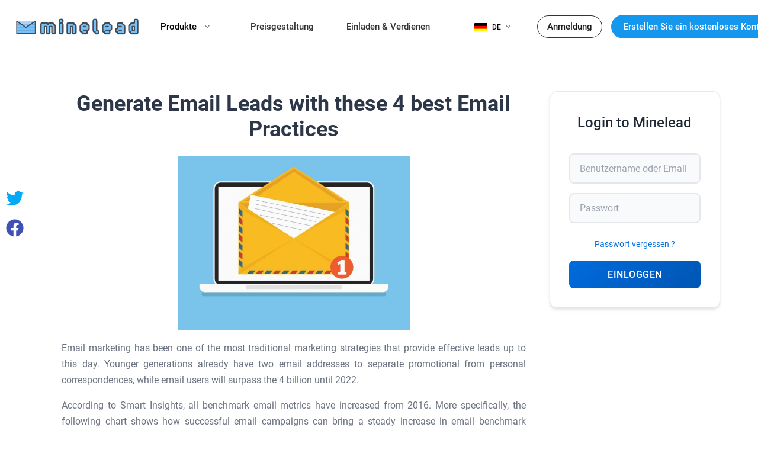

--- FILE ---
content_type: text/html; charset=utf-8
request_url: https://minelead.io/de/blog/generate-email-leads-with-these-4-best-email-practices/
body_size: 15167
content:
<!DOCTYPE html>
 
 
 
 

 
 

<html lang="de">
  <head>
    <!-- STANDARDS -->
    <meta charset="UTF-8" >
    <meta name="viewport" content="width=device-width, initial-scale=1.0" >
    <meta http-equiv="X-UA-Compatible" content="ie=edge" >
    <meta http-equiv="Content-Security-Policy" content="upgrade-insecure-requests" >
    <!-- Social tags -->
    <meta property="og:type" content="website">
    <meta property="og:title" content="Minelead - Free Email Finder and Verifier">
    <meta property="og:description" content="Email finder and email verifier tool. Generate leads and find professional email addresses and verify their quality. Hunt emails for any domain.">
    <meta property="og:image" content="https://minelead.io/static/images/minelead_icon_192.png">

    <meta property="twitter:title" content="Minelead - Free Email Finder and Verifier">
    <meta property="twitter:description" content="Email finder and email verifier tool. Generate leads and find professional email addresses and verify their quality. Hunt emails for any domain.">
    <meta property="twitter:image" content="https://minelead.io/static/images/minelead_icon_192.png"> 

    <link rel="icon" href="/static/images/minelead-icon.svg" sizes="any" type="image/svg+xml" >
    <link rel="icon" sizes="192x192" href="/static/images/minelead_icon_192.png" >
    <link rel="apple-touch-icon" sizes="180x180" href="/static/images/minelead_icon_180.png" >
    <!-- Settings -->
    <meta name="api" content="https://api.minelead.io/v1" >
    <meta name="api_key" content="" >

    <!-- Translation -->
    <meta name="lang" content="de" >

    <link rel="alternate" href="https://minelead.io/blog/generate-email-leads-with-these-4-best-email-practices/" hreflang="x-default" >
    
    <script>
      const SITE_LANG = "de";
      const USER_NAME = " ";
      const USER_EMAIL = "";
    </script>
    <!-- GOOGLE AUTH -->
    <meta name="google_auth_client_id" content="940759192234-c7ot3q82niq5ak356ljr8au7aenatpgf.apps.googleusercontent.com" >

    <!-- SEO -->
     
 
























 
<!-- offline -->



















<!-- online -->
























    <title>Generate Email Leads with these 4 best Email Practices | Minelead</title>
    <meta content="Generate Email Leads with these 4 best Email Practices. find email addresses and company contact information and generate leads using Minelead." name="description">

 <script type="application/ld+json">
    {
      "@context": "https://schema.org",
      "@type": "WebApplication",
      "name": "Minelead",
      "browserRequirements": "requires HTML5",
      "operatingSystem": "Browser",
      "applicationCategory": "Email Finder, Lead Generator, Email Hunter",
      "aggregateRating": {
        "bestRating": 4.8,
        "ratingValue": 4,
        "ratingCount": 100
      }
    }
</script>

    <link href="https://minelead.io/de/blog/generate-email-leads-with-these-4-best-email-practices/" rel="canonical" >
    <meta name="robots" content="index,follow" >

    <!-- CSS -->
    <link rel="stylesheet" href="/static/CACHE/css/output.0afe876849a6.css" type="text/css">
    <!-- JS TRANSLATION -->
    

<script>
    const MESSAGES = {
        'error_msg': "Unbekannter Fehler",
        'webmail_domain': `Dies ist eine Webmail-Domäne, die zum Erstellen öffentlicher E-Mail-Adressen verwendet wird. Wir arbeiten nur mit Firmen-E-Mails.`,
        'search_in_progress': "Suche läuft. Kommen Sie später zurück, um weitere Ergebnisse zu erhalten.",
        'pass_do_not_match': "Passwörter stimmen nicht überein",
        'find_more': "Finde mehr",
        'verified': "Verifiziert",
        'not_verified': "Nicht verifiziert",
        'remove': "löschen",
        'add': "hinzufügen",
        'no_leads_found': "Oh nein! Wir konnten keine Leads finden für",
        'trackers_are_searching': "unsere Tracker durchsuchen das Internet nach Leads von höchster Qualität, leider haben wir NOCH keine für diese Firma. Aber seien Sie versichert, wir arbeiten daran.",
        'in_the_meantime': "in der Zwischenzeit",
        'minelead_is_free_signup': " <a href='/signup'>Melden Sie sich jetzt an</a> und erhalten Sie Zugriff auf E-Mail-Adressen, Vollständige Ergebnisse und zusätzliche Funktionen. Genießen Sie 25 kostenlose Suchanfragen pro Monat. ",
        'could_not_reach_api': "Die Minelead-API konnte nicht erreicht werden.",
        'no_leads_selected': "Es wurden keine Leads ausgewählt",
        'newer': "Neuer",
        'older': "Älter",
        'search': "Suche",
        'no_result_found': "Es wurde kein Ergebnis gefunden !",
        'delete_selected_leads_q': "Möchten Sie die ausgewählten Leads löschen",
        'cancel': "Abbrechen",
        'old_password': "Altes Passwort",
        'new_password': "Neues Kennwort",
        'ok': "OK",
        'deactivate_are_you_sure': "Sind Sie sicher?, Sie müssen sich an das Support-Team wenden, um es  Später zu reaktivieren.",
        'not_found': "Es wurden keine E-Mails gefunden",
        'wait_before_next_request': "Sie müssen 120 Sekunden warten, bevor Sie eine weitere Anfrage stellen. Führen Sie ein Upgrade durch, um die Einschränkungen des kostenlosen Kontos zu entfernen.",
        'wait_before_next_request_pro': "Zwischen den Anfragen müssen Sie 120 Sekunden warten.",
        'add_card': "Karte hinzufügen",
        'brand': "Marke",
        'type': "Typ",
        'expiry_date': "Verfallsdatum",
        'last_4_digits': "Letzten 4 Ziffern",
        'delete_change_card': "Karte löschen oder ändern",
        'started': "Gestartet",
        'current_period_start': "Start der aktuellen Periode",
        'current_period_end': "Ende der aktuellen Periode",
        'cancel_sub': "Abonnement beenden",
        'req_throttle': "Drosselung anfordern",
        'one_every_two_mins': "1 alle 5 Minuten",
        'leads': 'Führt',
        'unlimited': 'Unbegrenzt',
        'verifying': 'Verifizierung',
        'quality100': 'Verifiziert',
        'quality75': 'E-Mail-Server vorhanden, Adresse nicht bestätigt',
        'quality50': 'E-Mail-Server vorhanden, Adresse nicht bestätigt',
        'quality25': 'Domain blockiert E-Mail-Verifizierung',
        'email_exists_upper': 'STATUS',
        'email_server_upper': 'SERVER',
        'form_upper': 'FORM',
        'type_upper': 'TYP',
        'perso_upper': 'PERSÖNLICH',
        'pro_upper': 'FACHFRAU',
        'yes_upper': 'JA ',
        'valid_upper': 'GÜLTIG',
        'invalid_upper': 'UNGÜLTIG',
        'no_upper': 'NEIN',
        'unknown_upper': 'UNBEKANNT',
        'find_for_this_domain': "Weitere E-Mails für diese Domain finden",
        'company_com': 'gesellschaft.com',
        'invalid_email': 'Ungültige E-Mail-Adresse',
        'copied_to_clipboard': 'wurde in die Zwischenablage kopiert',
        'remove_from_collection': 'Aus Leads entfernen',
        'add_to_collection': 'Zu Leads hinzufügen',
        'add_all_to_collection': 'Alle zu Leads hinzufügen',
        'remove_all_from_collection': 'Alle aus Leads entfernen',
        'copy': 'Kopieren',
        'upgrade': 'Aufrüstung',
        'upgrade_to_unlock': 'Zum Entsperren aktualisieren',
        'delete_payment_card': 'Zahlungskarte löschen',
        'view_emails': 'E-Mails anzeigen',
        'view_email': 'E-Mail anzeigen',
        'retry_after_adding_a_card': "Sie müssen vor dem Upgrade eine gültige Zahlungskarte hinzufügen.",
        'export': "Exportieren",
        'export_all': "Alles exportieren",
        'signup_for_free_and_find_emails': "Melden Sie sich kostenlos an und finden Sie Firmen-E-Mails",
        'bulk_limit_reached': "Bulk-Limit erreicht, upgraden, um mehr zu bekommen.",
        'wait_a_minute_before_using_bulk': "Warten Sie eine Minute, bevor Sie die Bulk-Funktion wiederverwenden.",
        'invalid_domain_name': "Ungültiger Domainname",
        'password_at_least_8_chars': "Das Passwort muss mindestens 8 Zeichen lang sein",
        'passwords_not_match': "Passwörter stimmen nicht überein",
        'invalid_email_addr': "Ungültige E-Mail-Adresse",
        'deep_search_in_progress': "Einige Domains erfordern eine tiefere Suche. Das kann eine Weile dauern. Lassen Sie diese Seite offen",
        'confirm_your_subscription': "Bestätigen Sie Ihr Abonnement",
        'subing_to': "Abonnieren von",
        'due_now': "Jetzt fällig",
        'do_you_have_a_coupon': "Haben Sie einen Gutschein?",
        'no_coupon_applied': "Kein Gutschein eingelöst",
        'coupon_code': "Gutscheincode",
        'subscribe_card': "Mit Karte abonnieren",
        'resend_email_60': "E-Mail erneut senden (60 Sekunden)",
        'wait_for_countdown': "Auf den Countdown warten",
        'google_popup_closed_by_user': "Sie haben das Pop-up geschlossen, ohne sich anzumelden",
        'google_access_denied': "Die erforderlichen Berechtigungen wurden nicht erteilt",
        'emails': "E-mails",
        'three_d_secure_failed': "Für diese Zahlung konnte keine sichere 3D-Authentifizierung durchgeführt werden. Wenden Sie sich an den Support.",
        'click_domain_to_select_all': "Klicken Sie auf die Domain, um alle auszuwählen",
        'search_filter_with_example': "Suchen & Filtern (Vertrieb, company.com ...etc)",
        'return': "Zurück",
        'verifier_limitation': "Einschränkungen erreicht. Melden Sie sich kostenlos an, um mehr zu erhalten",
        'display_more': "mehr",
        'no_more_emails': "Keine E-Mails mehr zum Anzeigen",
        'unknown' : "Unbekannt",
        'bulk_export_free' : "Aktualisieren Sie, um Ergebnisse zu exportieren",
        'successful_upgrade' : "Erfolgreiches Upgrade auf free Abonnement",
        'valid_informations' : "Bitte fügen Sie gültige Informationen hinzu",
        'only_enterprise_users' : "Diese Funktion ist nur für Enterprise-Benutzer verfügbar",
        'hint_select_all' : "Wählen Sie Alle",
        'hint_export_selected' : "Export ausgewählt",
        'hint_export_integration': "Mit Integrationen ausgewählt synchronisieren",
        'hint_delete_selected' : "Ausgewählte löschen",
        'file_not_supported' : "Datei nicht unterstützt",
        'sync_canceled': "synchronisation abgebrochen",
        'configure_integration': "Bitte konfigurieren Sie Ihr Konto für die Verwendung von Integrationen",
        'sync_completed' : "synchronisierung abgeschlossen",
        'valid' : "GÜLTIG",
        'invalid': "UNGÜLTIG",
        'catch_all' : "Catch-All",
        'annually': "jährlich",
        'limit_reached': "You've run out of credits. Please upgrade to get more.",
        'search_someone': "Suchen Sie jemanden",
        'type_full_name': "Bitte geben Sie den vollständigen Namen ein",
        'not_valid_finder': "Angaben sind nicht gültig",
        'forbidden_request': "Verbotene Anforderung",
        'leads_notification_title': "Leads-Einschränkungen",
        'leads_notification_description': "Jetzt upgraden und 15% Rabatt erhalten.<br> Verwenden Sie diesen Coupon innerhalb der nächsten 24h: MNLD15",
        'check_our_blog_article': "Sehen Sie sich unseren neuesten Blog-Artikel an.",
        'catch_all_domain': "Wir haben die E-Mail-Adresse dieser Person nicht gefunden.",
        'unsubscribe_reason': "Bitte geben Sie den Grund an.",
        'find_more_emails_for': "Finden Sie weitere E-Mails für",
        'by_upgrading_subscription': "indem Sie Ihr Abonnement upgraden.",
        'all': "Alle",
        'generic': "Generisch",
        'not_verified_email': "Nicht verifiziert",
        'not_exist_domain': `Diese Domäne existiert nicht`,
        'emails_added_success': 'Emails erfolgreich zu Ihren Leads hinzugefügt',
        'email_added_success': `Email erfolgreich zu Ihren Leads hinzugefügt`,
        'search_took_too_long': `Ihre Anfrage ist abgelaufen, bitte versuchen Sie es erneut. Wenn das Problem weiterhin besteht, wenden Sie sich an den Administrator.`,
        'too_much_accounts': `Sie verwenden zu viele Konten. Aktualisieren Sie Ihr Konto, um mehr Credits zu erhalten.`,
        'account': 'Konto',
        'accounts': 'Konten',
        'emails_sent_success': `Email wurde erfolgreich Versendet`,
        'write_valid_emails': `Bitte schreiben Sie eine gültige E-Mail.`,
        'select_campaign_days': `Wählen Sie aktive Tage der Kampagne aus, um fortzufahren`,
        'ending_time_greater': `Die Endzeit sollte größer als die Startzeit sein.`,
        'select_higher_time_range': `Wählen Sie einen höheren Zeitraum aus, um diese Anzahl von E-Mails pro Konto zu senden.`,
        'campaign_created_success': `Kampagne erfolgreich erstellt`,
        'add_name_to_campaign': `Fügen Sie Ihrer Kampagne einen Namen hinzu, um fortzufahren`,
        'campaign_paused_success': `Kampagne erfolgreich pausiert`,
        'campaign_started_success': `Kampagne erfolgreich gestartet`,
        'campaign_archived_success': `Kampagne erfolgreich archiviert`,
        'warning': `Warnung!`,
        'archive_campaign_message': `Wenn Sie eine Kampagne archivieren, können Sie sie nicht mehr verwenden.`,
        'archive': `Archiv`,
        'select_email_account': `Wählen Sie ein E-Mail-Konto aus, um fortzufahren`,
        'select_recipient_list': `Wählen Sie entweder eine Empfängerliste aus oder erstellen Sie eine leere Kampagne, um fortzufahren.`,
        'select_write_template': `Wählen oder schreiben Sie eine Vorlage, um fortzufahren`,
        'delete_account_message': `Wenn dieses Konto in einer Kampagne verwendet wird, wird es archiviert.`,
        'delete': `Löschen`,
        'account_deleted_success': `Konto erfolgreich gelöscht`,
        'email_not_valid': `E-Mail ungültig `,
        'recipient_file_too_big': "Diese Datei ist zu groß, wenn Sie eine große Liste erstellen möchten, müssen Sie unsere API verwenden.",
        'invalid_file': `Ungültige Datei`,
        'list_created_success': `Liste erfolgreich erstellt`,
        'list_in_creation': `Liste wird erstellt, bitte warten.`,
        'provide_name_to_list': `Sie müssen Ihrer Liste einen Namen geben.`,
        'add_emails_to_list': `Sie müssen E-Mails zu Ihrer Liste hinzufügen.`,
        'delete_recipient_message': `Wenn Sie eine Empfängerliste löschen, werden alle aktiven Kampagnen, die diese verwenden, archiviert.`,
        'list_deleted_success': `Liste erfolgreich gelöscht`,
        'fill_all_inputs': 'Bitte füllen Sie alle Eingaben aus',
        'template_created_success': 'Vorlage erfolgreich erstellt',
        'delete_template_message': `Möchten Sie diese Vorlage wirklich löschen ?`,
        'template_deleted_success': 'Vorlage erfolgreich gelöscht',
        'bulk_incorrect_input': `Die Eingaben in der Datei sind für diesen Vorgang nicht korrekt.`,
        'bulk_file_too_big': `Diese Datei ist zu groß, Sie können die Eingabe nicht in Echtzeit sehen, aber Sie können trotzdem eine Massenoperation starten.`,
        'bulk_operation_in_progress': `Der Vorgang wird ausgeführt, Sie können den Massenmodus nicht ändern.`,
        'unsubscribed': `Abgemeldet`,
        'opened': `Geöffnet`,
        'not_found': `Nicht gefunden`,
        'empty': "Leer",
        'tab_change_warning': "Wenn Sie den Browser auf einer anderen Registerkarte belassen, wird er möglicherweise in den Ruhemodus versetzt und die Massenvorgänge werden beendet",
        'tab_changing_confirmation': "Ich verstehe",
        'no_company_found':"Für dieses Keyword wurde kein Unternehmen gefunden",
        'enter_tags':"Sie müssen die Schlüsselwörter in die Suchleiste eingeben",
        'bitcoin_payment':"Brieftasche: 37KXFZqkjq73z6Wmb1KericVcnvruYQ5gW Übertragen Sie BTC und kontaktieren Sie den Support, nachdem die Zahlung erfolgt ist",
        'info':"die Info",
        'bitcoin_btn': "Mit Bitcoin abonnieren",
        'bitcoin_subscription':"Bitcoin-Abonnement",
        'wallet':"Geldbörse",
        'transfer':"Transfer",
        'worth_of_btc':"im Wert von BTC und kontaktieren Sie unser Support-Team, nachdem die Zahlung erfolgt ist",
        'campaign_edited':"Empfängerliste erfolgreich bearbeitet",
        'recipient_list_modification':"Änderung der Empfängerliste",
        'name':"Name",
        'edit':"Bearbeiten",
        'export_companies':"Exportunternehmen",
        'export_companies_non_entreprise':"Unternehmen exportieren, Funktion nur für Enterprise-Abonnenten",
        'export_emails':"E-Mails exportieren",
        'find_more_companies':"Finden Sie weitere Unternehmen",
        'companies_generated_for':"Unternehmen generiert für:",
        'show_more':"Zeig mehr",
        'workflow_created' : "Workflow erfolgreich erstellt",
        'workflow_deleted': "Arbeitsablauf erfolgreich gelöscht",
        'days':"Tage",
        'hours':"Stunde",
        'minutes':"Minute",
        'first_template_empty':"Wählen Sie gültige Vorlagen aus",
        'min_templates_number':"Ein Workflow sollte mindestens eine Vorlage haben",
        'enter_valid_time':"Wählen Sie eine gültige Zeit aus",
        'workflow_name':"Geben Sie Ihrem Workflow einen Namen",
        'delay':"Verzögerung",
        'BTC_monthly':"Bitcoin-Zahlungen sind nur für Jahresabonnements verfügbar",
        'synced_succesfully':"Empfängerliste erfolgreich synchronisiert",
        'no_email_found':"Keine E-Mails gefunden für",
        'start_bulk_search': "Leads extrahieren",
        'edit_workflow':"Bearbeiten Sie einen Arbeitsablauf",
        'workflow_edited':"Arbeitsablauf erfolgreich bearbeitet",
        'Template edited':"Vorlage erfolgreich bearbeitet",
        'monthly': "Monatlich",
        'annually': "Jährlich",
        'edit_limit' : "You can't edit large list from the browser, Please use the API",
        'no_upgrade' : "Bitte kontaktieren Sie unseren Support unter support@minelead.io, um ein Upgrade durchzuführen",
        'subscription_updated':"Abonnement erfolgreich aktualisiert",
        'sub_change_err':"Etwas ist schief gelaufen. Wenden Sie sich an den Support, um ein Downgrade durchzuführen",
        'valid_number':"Geben Sie bitte eine gültige Telephonnummer an",
        'country_code':"Bitte geben Sie den Ländercode an",
        'verification_sent':"Bestätigungscode gesendet",
        'invalid_code':"Bitte trage einen korrekten Code ein",
        'workflow':"Arbeitsablauf",
        'subject':"Subjekt",
        'campaign_edited':"Kampagne erfolgreich bearbeitet",
        'subscription_upgrade_req':"Eine Abonnement-Upgrade-Anforderung wurde erfolgreich ausgegeben",
        'enter_keyword':"Geben Sie ein oder mehrere Schlüsselwörter ein",
        'phone_in_use':"Telefonnummer bereits verwendet",
        'downgrade_successful':"Plan erfolgreich heruntergestuft",
        'not_available':"Nicht verfügbar",
        'no_domain':"Für dieses Unternehmen wurde keine Domain gefunden",
        'renewal_deactivated':"Abonnement gekündigt",
        'cancel_sub_error':"Es ist ein Fehler aufgetreten. Bitte wenden Sie sich an den Support",
        'change_key_message':"Sind Sie sicher, dass Sie den API-Schlüssel ändern möchten?",
        'change':"Ändern",
        'api_key_changed':"API-Schlüssel erfolgreich geändert",
        'pattern':"Muster",
        'too_many_sms':"Zu viele Anfragen, versuchen Sie es später noch einmal",
        'wrong_code':"Falscher Code",
        'no_export':"Keine Datensätze zum Exportieren",
        'include_header':"Bitte fügen Sie Ihrer Datei eine Kopfzeile hinzu",
        'map_fields':"Ordnen Sie Felder Ihrer Kopfzeile zu:",
        'apply':"Anwenden",
        'please_map_all':"Bitte ordnen Sie alle Felder zu",
        'duplicated_fields':"Einige Felder werden mehr als einmal zugeordnet"

    };

    const ALT_TEXT = {
        'company_logo' : "logo im minelead ergebnis",
        'sad_face': "minelead nicht gefunden trauriges gesicht",
    }

</script>
    
    
  </head>

  <body style="display: none" onload="document.querySelector('body').removeAttribute('style')">
    
    <div id="pop_up_message_overlay"></div>
    





















<div id="navbar_offline_container" class="">
    
    <div id="navbar_offline" class="max_width_1400 center_horizontally">
        <a href="/de/" id="logo" class="logo_only_text"></a>
        <div class="navbar_menu_container">
            <div class="mobile_navbar_button" onclick = "hamburger(this, event)">
                <div class="hamburger_icon">
                    <span></span>
                    <span></span>
                    <span></span>
                </div>
                <span class="menu_label">Menu</span>
            </div>
            <div class="navbar_offline_menu">
                
                    <div id="products_menu" class="desktop_only">
                        <a>
                            Produkte 
                            <svg width="8" height="5" viewBox="0 0 8 5" fill="none" xmlns="http://www.w3.org/2000/svg">
                                <path d="M3.64645 4.35355C3.84171 4.54882 4.15829 4.54882 4.35355 4.35355L7.53553 1.17157C7.7308 0.976311 7.7308 0.659728 7.53553 0.464466C7.34027 0.269204 7.02369 0.269204 6.82843 0.464466L4 3.29289L1.17157 0.464466C0.976311 0.269204 0.659728 0.269204 0.464466 0.464466C0.269204 0.659728 0.269204 0.976311 0.464466 1.17157L3.64645 4.35355ZM3.5 3L3.5 4L4.5 4L4.5 3L3.5 3Z" fill="#444B54" />
                            </svg>
                        </a>
                        <div class="products-dropdown">
                            <div class="products-grid">
                                <!-- Email Finding Tools -->
                                <div class="product-section">
                                    <div class="section-header">
                                        <h4>E-Mail-Suche</h4>
                                    </div>
                                    
                                    <a href="/de/company-email-finder/" class="product-item">
                                        <div class="product-icon">
                                            <svg viewBox="0 0 24 24" fill="none" stroke="currentColor" stroke-width="2">
                                                <path d="M4 4h16c1.1 0 2 .9 2 2v12c0 1.1-.9 2-2 2H4c-1.1 0-2-.9-2-2V6c0-1.1.9-2 2-2z"/>
                                                <polyline points="22,6 12,13 2,6"/>
                                            </svg>
                                        </div>
                                        <div class="product-content">
                                            <h3>Unternehmens-E-Mail-Suche</h3>
                                            <p>Suchen Sie E-Mails für jedes Unternehmen anhand eines Domainnamens</p>
                                        </div>
                                    </a>

                                    <a href="/de/email-finder/" class="product-item">
                                        <div class="product-icon">
                                            <svg viewBox="0 0 24 24" fill="none" stroke="currentColor" stroke-width="2">
                                                <path d="M20 21v-2a4 4 0 0 0-4-4H8a4 4 0 0 0-4 4v2"/>
                                                <circle cx="12" cy="7" r="4"/>
                                            </svg>
                                        </div>
                                        <div class="product-content">
                                            <h3>Email Finder</h3>
                                            <p>Finden Sie professionelle E-Mails anhand von Vollnamen</p>
                                        </div>
                                    </a>

                                    <a href="/de/lead-finder/" class="product-item">
                                        <div class="product-icon">
                                            <svg viewBox="0 0 24 24" fill="none" stroke="currentColor" stroke-width="2">
                                                <circle cx="11" cy="11" r="8"/>
                                                <path d="M21 21l-4.35-4.35"/>
                                            </svg>
                                        </div>
                                        <div class="product-content">
                                            <h3>Lead-Finder</h3>
                                            <p>Finden Sie Unternehmen anhand von Schlüsselwörtern und Standorten</p>
                                        </div>
                                    </a>

                                    <a href="/de/youtube-email-finder/" class="product-item">
                                        <div class="product-icon">
                                            <svg viewBox="0 0 24 24" fill="none" stroke="currentColor" stroke-width="2">
                                                <path d="M22.54 6.42a2.78 2.78 0 0 0-1.94-2C18.88 4 12 4 12 4s-6.88 0-8.6.46a2.78 2.78 0 0 0-1.94 2A29 29 0 0 0 1 11.75a29 29 0 0 0 .46 5.33A2.78 2.78 0 0 0 3.4 19c1.72.46 8.6.46 8.6.46s6.88 0 8.6-.46a2.78 2.78 0 0 0 1.94-2 29 29 0 0 0 .46-5.25 29 29 0 0 0-.46-5.33z"/>
                                                <polygon points="9.75,15.02 15.5,11.75 9.75,8.48"/>
                                            </svg>
                                        </div>
                                        <div class="product-content">
                                            <h3>YouTube E-Mail Finder</h3>
                                            <p>Finden Sie Unternehmens-E-Mails von YouTube-Kanälen</p>
                                        </div>
                                    </a>

                                    <a href="/de/google-maps-email-finder/" class="product-item">
                                        <div class="product-icon">
                                            <svg viewBox="0 0 24 24" fill="none" stroke="currentColor" stroke-width="2">
                                                <path d="M12 2C8.13 2 5 5.13 5 9c0 5.25 7 13 7 13s7-7.75 7-13c0-3.87-3.13-7-7-7zm0 9.5c-1.38 0-2.5-1.12-2.5-2.5s1.12-2.5 2.5-2.5 2.5 1.12 2.5 2.5-1.12 2.5-2.5 2.5z"/>
                                            </svg>
                                        </div>
                                        <div class="product-content">
                                            <h3>Google Maps E-Mail-Finder</h3>
                                            <p>Finden Sie Unternehmen und extrahieren Sie ihre E-Mail-Adressen</p>
                                        </div>
                                    </a>
                                </div>

                                <!-- Email Verification -->
                                <div class="product-section">
                                    <div class="section-header">
                                        <h4>E-Mail-Überprüfung</h4>
                                    </div>
                                    
                                    <a href="/de/email-verifier/" class="product-item">
                                        <div class="product-icon">
                                            <svg viewBox="0 0 24 24" fill="none" stroke="currentColor" stroke-width="2">
                                                <polyline points="20,6 9,17 4,12"/>
                                            </svg>
                                        </div>
                                        <div class="product-content">
                                            <h3>Email-Verifizierung</h3>
                                            <p>Überprüfen Sie E-Mail-Qualität und Zustellbarkeit</p>
                                        </div>
                                    </a>

                                    <a href="/de/disposable-email-detector/" class="product-item">
                                        <div class="product-icon">
                                            <svg viewBox="0 0 24 24" fill="none" stroke="currentColor" stroke-width="2">
                                                <polyline points="3,6 5,6 21,6"/>
                                                <path d="M19,6v14a2,2,0,0,1-2,2H7a2,2,0,0,1-2-2V6M8,6V4a2,2,0,0,1,2-2h4a2,2,0,0,1,2,2V6"/>
                                                <line x1="10" y1="11" x2="10" y2="17"/>
                                                <line x1="14" y1="11" x2="14" y2="17"/>
                                            </svg>
                                        </div>
                                        <div class="product-content">
                                            <h3>Einweg-E-Mail-Detektor</h3>
                                            <p>Erkennen Sie temporäre und Wegwerf-E-Mails</p>
                                        </div>
                                    </a>

                                    <div class="section-header" style="margin-top: 20px;">
                                        <h4>Erweiterung</h4>
                                    </div>
                                    
                                    <a href="/de/extension/" class="product-item">
                                        <div class="product-icon">
                                            <svg viewBox="0 0 24 24" fill="none" stroke="currentColor" stroke-width="2">
                                                <rect x="2" y="3" width="20" height="14" rx="2" ry="2"/>
                                                <line x1="8" y1="21" x2="16" y2="21"/>
                                                <line x1="12" y1="17" x2="12" y2="21"/>
                                            </svg>
                                        </div>
                                        <div class="product-content">
                                            <h3>Browsererweiterung</h3>
                                            <p>Zugriff auf alle Minelead-Funktionen in Ihrem Browser</p>
                                        </div>
                                    </a>
                                </div>

                                <!-- For Developers -->
                                <div class="product-section">
                                    <div class="section-header">
                                        <h4>Für Entwickler</h4>
                                    </div>
                                    
                                    <a href="/de/docs/" target="_blank" class="product-item">
                                        <div class="product-icon">
                                            <svg viewBox="0 0 24 24" fill="none" stroke="currentColor" stroke-width="2">
                                                <polyline points="16,18 22,12 16,6"/>
                                                <polyline points="8,6 2,12 8,18"/>
                                            </svg>
                                        </div>
                                        <div class="product-content">
                                            <h3>API-Dokumentation</h3>
                                            <p>Integrieren Sie Minelead in Ihre Anwendungen</p>
                                        </div>
                                    </a>

                                    <a href="/de/addons/" class="product-item">
                                        <div class="product-icon">
                                            <svg viewBox="0 0 24 24" fill="none" stroke="currentColor" stroke-width="2">
                                                <path d="M21 16V8a2 2 0 0 0-1-1.73L12 2 4 6.27A2 2 0 0 0 3 8v8a2 2 0 0 0 1 1.73L12 22l8-4.27A2 2 0 0 0 21 16z"/>
                                                <polyline points="7.5,10.5 12,13 16.5,10.5"/>
                                            </svg>
                                        </div>
                                        <div class="product-content">
                                            <h3>Integrationen</h3>
                                            <p>Verbinden Sie mit CRM-Plattformen und Tools</p>
                                        </div>
                                    </a>
                                </div>
                            </div>
                        </div>
                    </div>
                    <a href="/de/pricing/" class="normal desktop_only">Preisgestaltung</a>
                    <a href="/de/referrals/" class="normal desktop_only">Einladen & Verdienen</a>
                    <div class="desktop_only">
                    







<div id="lng_picker">
    <div>
        <a class="icon_flag_de">DE                     
            <svg width="8" height="5" viewBox="0 0 8 5" fill="none" xmlns="http://www.w3.org/2000/svg">
                <path d="M3.64645 4.35355C3.84171 4.54882 4.15829 4.54882 4.35355 4.35355L7.53553 1.17157C7.7308 0.976311 7.7308 0.659728 7.53553 0.464466C7.34027 0.269204 7.02369 0.269204 6.82843 0.464466L4 3.29289L1.17157 0.464466C0.976311 0.269204 0.659728 0.269204 0.464466 0.464466C0.269204 0.659728 0.269204 0.976311 0.464466 1.17157L3.64645 4.35355ZM3.5 3L3.5 4L4.5 4L4.5 3L3.5 3Z" fill="#444B54" />
            </svg>
        </a>
        <div id="language_picker">
            
                <a href="/blog/generate-email-leads-with-these-4-best-email-practices/">
                    <span class="icon_flag_en button">English</span>
                </a>
            
                <a href="/fr/blog/generate-email-leads-with-these-4-best-email-practices/">
                    <span class="icon_flag_fr button">français</span>
                </a>
            
                <a href="/es/blog/generate-email-leads-with-these-4-best-email-practices/">
                    <span class="icon_flag_es button">español</span>
                </a>
            
                <a href="/zh-hans/blog/generate-email-leads-with-these-4-best-email-practices/">
                    <span class="icon_flag_zh-hans button">简体中文</span>
                </a>
            
                <a href="/de/blog/generate-email-leads-with-these-4-best-email-practices/">
                    <span class="icon_flag_de button">Deutsch</span>
                </a>
            
                <a href="/pt/blog/generate-email-leads-with-these-4-best-email-practices/">
                    <span class="icon_flag_pt button">Português</span>
                </a>
            
                <a href="/it/blog/generate-email-leads-with-these-4-best-email-practices/">
                    <span class="icon_flag_it button">italiano</span>
                </a>
            
                <a href="/pl/blog/generate-email-leads-with-these-4-best-email-practices/">
                    <span class="icon_flag_pl button">polski</span>
                </a>
            
                <a href="/sv/blog/generate-email-leads-with-these-4-best-email-practices/">
                    <span class="icon_flag_sv button">svenska</span>
                </a>
            
                <a href="/da/blog/generate-email-leads-with-these-4-best-email-practices/">
                    <span class="icon_flag_da button">dansk</span>
                </a>
            
                <a href="/fi/blog/generate-email-leads-with-these-4-best-email-practices/">
                    <span class="icon_flag_fi button">suomi</span>
                </a>
            
        </div>
    </div>
</div>

<!-- Language picker now opens on hover via CSS -->

                    </div>

                    
                    <div class="dropdown_menu_mobile_links mobile_only">
                        <div style="display: flex; justify-content: space-between; align-items: center; gap: 8px; padding-bottom: 15px; border-bottom: 1px solid rgba(100, 100, 100, 0.1); margin-bottom: 15px;">
                            
                            <div style="display: flex; align-items: center; gap: 8px; margin-left: auto;">
                            <a href="/de/pricing/" class="navbar_toggle_button navbar_link_modern">
                                <svg width="24" height="24" viewBox="0 0 24 24" fill="none" stroke="currentColor" stroke-width="2">
                                    <rect x="1" y="4" width="22" height="16" rx="2" ry="2"/>
                                    <line x1="1" y1="10" x2="23" y2="10"/>
                                </svg>
                                <span>Preisgestaltung</span>
                            </a>
                            <a href="/de/login/" class="navbar_toggle_button navbar_link_modern">
                                <svg width="24" height="24" viewBox="0 0 24 24" fill="none" stroke="currentColor" stroke-width="2">
                                    <path d="M15 3h4a2 2 0 0 1 2 2v14a2 2 0 0 1-2 2h-4"/>
                                    <polyline points="10,17 15,12 10,7"/>
                                    <line x1="15" y1="12" x2="3" y2="12"/>
                                </svg>
                                <span>Anmeldung</span>
                            </a>
                            <a href="/de/signup/" class="navbar_toggle_button navbar_link_modern">
                                <svg width="24" height="24" viewBox="0 0 24 24" fill="none" stroke="currentColor" stroke-width="2">
                                    <path d="M16 21v-2a4 4 0 0 0-4-4H5a4 4 0 0 0-4 4v2"/>
                                    <circle cx="8.5" cy="7" r="4"/>
                                    <line x1="20" y1="8" x2="20" y2="14"/>
                                    <line x1="23" y1="11" x2="17" y2="11"/>
                                </svg>
                                <span>Registrieren</span>
                            </a>
                            





<div id="online_lng_picker" class="navbar_toggle_button navbar_link_modern">
    <a>
        <svg width="24" height="24" viewBox="0 0 24 24" fill="none" stroke="currentColor" stroke-width="2" stroke-linecap="round" stroke-linejoin="round">
          <circle cx="12" cy="12" r="10"/>
          <path d="M2 12h20M12 2a15.3 15.3 0 0 1 4 10 15.3 15.3 0 0 1-4 10 15.3 15.3 0 0 1-4-10 15.3 15.3 0 0 1 4-10z"/>
        </svg>
        <span>DE</span>
    </a>
    <div class="toggle_element">
        
        <a href="/blog/generate-email-leads-with-these-4-best-email-practices/">
            <span type="submit" class="button">
                <img width="18px" src="/static/images/flags/flag_en.svg" alt="">
                English
            </span>
        </a>
        
        <a href="/fr/blog/generate-email-leads-with-these-4-best-email-practices/">
            <span type="submit" class="button">
                <img width="18px" src="/static/images/flags/flag_fr.svg" alt="">
                Français
            </span>
        </a>
        
        <a href="/es/blog/generate-email-leads-with-these-4-best-email-practices/">
            <span type="submit" class="button">
                <img width="18px" src="/static/images/flags/flag_es.svg" alt="">
                Español
            </span>
        </a>
        
        <a href="/zh-hans/blog/generate-email-leads-with-these-4-best-email-practices/">
            <span type="submit" class="button">
                <img width="18px" src="/static/images/flags/flag_zh-hans.svg" alt="">
                简体中文
            </span>
        </a>
        
        <a href="/de/blog/generate-email-leads-with-these-4-best-email-practices/">
            <span type="submit" class="button">
                <img width="18px" src="/static/images/flags/flag_de.svg" alt="">
                Deutsch
            </span>
        </a>
        
        <a href="/pt/blog/generate-email-leads-with-these-4-best-email-practices/">
            <span type="submit" class="button">
                <img width="18px" src="/static/images/flags/flag_pt.svg" alt="">
                Português
            </span>
        </a>
        
        <a href="/it/blog/generate-email-leads-with-these-4-best-email-practices/">
            <span type="submit" class="button">
                <img width="18px" src="/static/images/flags/flag_it.svg" alt="">
                Italiano
            </span>
        </a>
        
        <a href="/pl/blog/generate-email-leads-with-these-4-best-email-practices/">
            <span type="submit" class="button">
                <img width="18px" src="/static/images/flags/flag_pl.svg" alt="">
                Polski
            </span>
        </a>
        
        <a href="/sv/blog/generate-email-leads-with-these-4-best-email-practices/">
            <span type="submit" class="button">
                <img width="18px" src="/static/images/flags/flag_sv.svg" alt="">
                Svenska
            </span>
        </a>
        
        <a href="/da/blog/generate-email-leads-with-these-4-best-email-practices/">
            <span type="submit" class="button">
                <img width="18px" src="/static/images/flags/flag_da.svg" alt="">
                Dansk
            </span>
        </a>
        
        <a href="/fi/blog/generate-email-leads-with-these-4-best-email-practices/">
            <span type="submit" class="button">
                <img width="18px" src="/static/images/flags/flag_fi.svg" alt="">
                Suomi
            </span>
        </a>
        
    </div>
</div>
                            </div>
                            
                        </div>

                        <a href="/de/company-email-finder/">
                            <span class="nav-icon-container">
                                <svg viewBox="0 0 24 24" fill="none" stroke="currentColor" stroke-width="2">
                                    <path d="M4 4h16c1.1 0 2 .9 2 2v12c0 1.1-.9 2-2 2H4c-1.1 0-2-.9-2-2V6c0-1.1.9-2 2-2z"/>
                                    <polyline points="22,6 12,13 2,6"/>
                                </svg>
                            </span>
                            <span>Unternehmens-E-Mail-Suche</span>
                        </a>

                        <a href="/de/email-finder/">
                            <span class="nav-icon-container">
                                <svg viewBox="0 0 24 24" fill="none" stroke="currentColor" stroke-width="2">
                                    <path d="M20 21v-2a4 4 0 0 0-4-4H8a4 4 0 0 0-4 4v2"/>
                                    <circle cx="12" cy="7" r="4"/>
                                </svg>
                            </span>
                            <span>Email Finder</span>
                        </a>

                        <a href="/de/lead-finder/">
                            <span class="nav-icon-container">
                                <svg viewBox="0 0 24 24" fill="none" stroke="currentColor" stroke-width="2">
                                    <circle cx="11" cy="11" r="8"/>
                                    <path d="M21 21l-4.35-4.35"/>
                                </svg>
                            </span>
                            <span>Lead-Finder</span>
                        </a>

                        <a href="/de/youtube-email-finder/">
                            <span class="nav-icon-container">
                                <svg viewBox="0 0 24 24" fill="none" stroke="currentColor" stroke-width="2">
                                    <path d="M22.54 6.42a2.78 2.78 0 0 0-1.94-2C18.88 4 12 4 12 4s-6.88 0-8.6.46a2.78 2.78 0 0 0-1.94 2A29 29 0 0 0 1 11.75a29 29 0 0 0 .46 5.33A2.78 2.78 0 0 0 3.4 19c1.72.46 8.6.46 8.6.46s6.88 0 8.6-.46a2.78 2.78 0 0 0 1.94-2 29 29 0 0 0 .46-5.25 29 29 0 0 0-.46-5.33z"/>
                                    <polygon points="9.75,15.02 15.5,11.75 9.75,8.48"/>
                                </svg>
                            </span>
                            <span>YouTube E-Mail Finder</span>
                        </a>

                        <a href="/de/google-maps-email-finder/">
                            <span class="nav-icon-container">
                                <svg viewBox="0 0 24 24" fill="none" stroke="currentColor" stroke-width="2">
                                    <path d="M12 2C8.13 2 5 5.13 5 9c0 5.25 7 13 7 13s7-7.75 7-13c0-3.87-3.13-7-7-7zm0 9.5c-1.38 0-2.5-1.12-2.5-2.5s1.12-2.5 2.5-2.5 2.5 1.12 2.5 2.5-1.12 2.5-2.5 2.5z"/>
                                </svg>
                            </span>
                            <span>Google Maps E-Mail-Finder</span>
                        </a>

                        <a href="/de/email-verifier/">
                            <span class="nav-icon-container">
                                <svg viewBox="0 0 24 24" fill="none" stroke="currentColor" stroke-width="2">
                                    <polyline points="20,6 9,17 4,12"/>
                                </svg>
                            </span>
                            <span>Email-Verifizierung</span>
                        </a>

                        <a href="/de/disposable-email-detector/">
                            <span class="nav-icon-container">
                                <svg viewBox="0 0 24 24" fill="none" stroke="currentColor" stroke-width="2">
                                    <polyline points="3,6 5,6 21,6"/>
                                    <path d="M19,6v14a2,2,0,0,1-2,2H7a2,2,0,0,1-2-2V6M8,6V4a2,2,0,0,1,2-2h4a2,2,0,0,1,2,2V6"/>
                                    <line x1="10" y1="11" x2="10" y2="17"/>
                                    <line x1="14" y1="11" x2="14" y2="17"/>
                                </svg>
                            </span>
                            <span>Einweg-E-Mail-Detektor</span>
                        </a>

                        <a href="/de/extension/">
                            <span class="nav-icon-container">
                                <svg viewBox="0 0 24 24" fill="none" stroke="currentColor" stroke-width="2">
                                    <rect x="2" y="3" width="20" height="14" rx="2" ry="2"/>
                                    <line x1="8" y1="21" x2="16" y2="21"/>
                                    <line x1="12" y1="17" x2="12" y2="21"/>
                                </svg>
                            </span>
                            <span>Browsererweiterung</span>
                        </a>

                        <a href="/de/addons/">
                            <span class="nav-icon-container">
                                <svg viewBox="0 0 24 24" fill="none" stroke="currentColor" stroke-width="2">
                                    <path d="M21 16V8a2 2 0 0 0-1-1.73L12 2 4 6.27A2 2 0 0 0 3 8v8a2 2 0 0 0 1 1.73L12 22l8-4.27A2 2 0 0 0 21 16z"/>
                                    <polyline points="7.5,10.5 12,13 16.5,10.5"/>
                                </svg>
                            </span>
                            <span>Integrationen</span>
                        </a>

                        <a href="/de/docs/" target="_blank">
                            <span class="nav-icon-container">
                                <svg viewBox="0 0 24 24" fill="none" stroke="currentColor" stroke-width="2">
                                    <polyline points="16,18 22,12 16,6"/>
                                    <polyline points="8,6 2,12 8,18"/>
                                </svg>
                            </span>
                            <span>API-Dokumentation</span>
                        </a>

                        <a href="/de/referrals/">
                            <span class="nav-icon-container">
                                <svg viewBox="0 0 24 24" fill="none" stroke="currentColor" stroke-width="2">
                                    <path d="M16 21v-2a4 4 0 0 0-4-4H5a4 4 0 0 0-4 4v2"/>
                                    <circle cx="8.5" cy="7" r="4"/>
                                    <polyline points="17,11 19,13 23,9"/>
                                </svg>
                            </span>
                            <span>Einladen & Verdienen</span>
                        </a>
                    </div>

                    
                    <a id="signin_btn" href="/de/login/" class="desktop_only">Anmeldung</a>
                    <a id="signup_btn" href="/de/signup/" class="arrow_btn blue_button desktop_only">
                        Erstellen Sie ein kostenloses Konto
                        <svg class="btn_hover_arrow" width="10" height="10" viewBox="0 0 10 10" aria-hidden="true">
                            <g fill-rule="evenodd">
                                <path class="btn_hover_arrow__linePath" d="M0 5h7"></path>
                                <path class="btn_hover_arrow__tipPath" d="M1 1l4 4-4 4"></path>
                            </g>
                        </svg>
                    </a>
                    
            </div>
        </div>
    </div>
</div>
<div id="navbar_offline_filler"></div>

<script>
    window.addEventListener('scroll',(e)=>{
        const nav = document.querySelector('#navbar_offline_container');
        if(window.pageYOffset>0){
            nav.classList.add("navbar-shadow");
        }else{
            nav.classList.remove("navbar-shadow");
        }
      });
</script>
    
<script src="https://www.google.com/recaptcha/api.js?hl=de" async defer></script>
<script src="https://apis.google.com/js/api:client.js"></script>

<div style="background-color: white">
    <div class="blog_detail_content content_container">
        <div>
            <div style="line-height:1.5">
<h1 style="text-align:center"><span style="font-size:36px">Generate Email Leads with these 4 best Email Practices</span></h1>





<p style="text-align:justify"><span style="font-size:16px"><img alt="Email Verification Tools" src="https://i.imgur.com/hKsPrkl.png" style="display:block; margin:0px auto; width:50%" /></span></p>







<p style="text-align:justify"><span style="font-size:16px">Email marketing has been one of the most traditional marketing strategies that provide effective leads up to this day. Younger generations already have two email addresses to separate promotional from personal correspondences, while email users will surpass the&nbsp;4 billion&nbsp;until 2022.</span></p>



<p style="text-align:justify"><span style="font-size:16px">According to Smart Insights, all benchmark email metrics have increased from 2016. More specifically, the following chart shows how successful email campaigns can bring a steady increase in email benchmark metrics.</span></p>







<p style="text-align:justify"><span style="font-size:16px"><img alt="email benchmark metrics" src="https://i.imgur.com/83hGtjd.png" style="display:block; margin:0px auto; width:80%" /></span></p>







<p style="text-align:justify"><span style="font-size:16px">Every marketer has their own approach towards email marketing that makes it unique. However, email marketers need to always optimize their strategy to be up to date with more recent and effective practices. For this reason, this article is dedicated to the 4 best email practices that will help email marketers generate more leads.</span></p>

<h3 style="text-align:justify">&nbsp;</h3>

<h3 style="text-align:justify">&nbsp;</h3>

<h3 style="text-align:justify"><span style="font-size:16px">1.&nbsp;<strong>Personalization</strong></span></h3>



<p style="text-align:justify"><span style="font-size:16px">By knowing your target audience well you can send personalized emails that will increase your ROI. And you can do that with email segmentation. This allows you to device your users into smaller categories based on their age, or interests to name a few.</span></p>

<p style="text-align:justify"><span style="font-size:16px">User segmentation can be based on survey results you might have sent your users, past purchases, or email activity. But one thing is for certain. Achieving personalized email copies will increase your sales greatly.</span></p>

<h3 style="text-align:justify">&nbsp;</h3>

<h3 style="text-align:justify">&nbsp;</h3>

<h3 style="text-align:justify"><span style="font-size:16px">2.&nbsp;<strong>Free Email finder</strong></span></h3>



<p style="text-align:justify"><span style="font-size:16px">There is one guaranteed tactic that can increase a brand&rsquo;s sales, which not many email marketers use. This is called a domain email finder.&nbsp;<a href="https://minelead.io/">Minelead</a>&nbsp;has a free email finder available for all email marketers to use. With this domain name finder, you can search for emails of a business that allows for genuine connections and unlimited leads.&nbsp;</span></p>

<p style="text-align:justify"><span style="font-size:16px">This will not only improve your email marketing strategy and your outreach but also help you increase your network with valuable contacts that can become important leads in the long run.</span></p>

<h3 style="text-align:justify">&nbsp;</h3>

<h3 style="text-align:justify">&nbsp;</h3>

<h3 style="text-align:justify"><span style="font-size:16px">3.&nbsp;<strong>Set up email campaigns around storytelling</strong></span></h3>



<p style="text-align:justify"><span style="font-size:16px">Most users stay loyal to brands with coherent messaging across all channels. This is called brand storytelling and it shouldn&rsquo;t be absent from your email marketing. Storytelling can keep the interest of your user intact after opening and reading your email copy. Because it combines creative messaging that shares brand values, certain branded color schemes, and layouts that are easily associated with the brand.</span></p>

<p style="text-align:justify"><span style="font-size:16px">In this way, users form positive associations with your brand and are more likely to open up your emails and engage with your stories.</span></p>

<h3 style="text-align:justify">&nbsp;</h3>

<h3 style="text-align:justify">&nbsp;</h3>

<h3 style="text-align:justify"><span style="font-size:16px">4.&nbsp;<strong>Apply relevant email marketing trends</strong></span></h3>



<p style="text-align:justify"><span style="font-size:16px">Last but not least, there are always different trends across the business timeframe and a brand needs to tap on those in order to increase its outreach. And email marketing is no different.&nbsp;&nbsp;</span></p>



<p style="text-align:justify"><span style="font-size:16px">With the increase in popularity of dark modes and minimalistic layouts brands that integrate those into their own marketing strategy have more chances of retaining their users and attracting new ones. But alongside design-based trends, marketers need to be on the lookout for content-based trends. Some examples could be for email marketers to incorporate user-generated content or customer reviews in their emails.</span></p>


</div>
            
        </div>

        
        <div class="blog_login">
            <div>
                <form class="blog_login_form" action="/de/login/" method="POST" data-next="" onsubmit="login_handler(this, event);">
                    <input type="hidden" name="csrfmiddlewaretoken" value="Nhhs0lUkZ9j5XBqdTuk7e8WIl5wr4fpfBtu6Y6LzoqUb5Ns8sTejpIHSA5FUhvz5">
                    <span>Login to Minelead</span>
                    <input type="text" name="username" placeholder="Benutzername oder Email" spellcheck="false" required>
                    <input type="password" name="password" placeholder="Passwort" spellcheck="false" required>
                    <div class="forgotpass" style="margin: 8% 0"><a href="/de/forgot-password/">Passwort vergessen ?</a></div>
                    <div class="g-recaptcha"  style="display:none"  data-sitekey="6LelZtgZAAAAAPb2JYFGd0t7W_CCb5LqchHoAERS"></div>
                    <button type="submit">Einloggen</button>
                </form>
            </div>
          
        </div>
        
    </div>
    <div class="blog_detail_sharer">
        <a target="_blank" href="https://twitter.com/intent/tweet?text=Checkout%20our%20new%20article%20&url=https://minelead.io/de/blog/generate-email-leads-with-these-4-best-email-practices/" class="hint--right" aria-label = "Auf Twitter teilen" ><img src="/static/images/twitter-r.svg" alt=""></a>
        <a target="_blank" href="https://facebook.com/sharer/sharer.php?u=https://minelead.io/de/blog/generate-email-leads-with-these-4-best-email-practices/" class="hint--right" aria-label = "Auf Facebook teilen"><img src="/static/images/facebook-round.svg" alt=""></a>
    </div>
</div>

<script>
    let counter = 0;
    document.addEventListener('scroll', ()=>{
        counter++
        let actual_offset = window.pageYOffset
        document.querySelector('.blog_login > div').style.top = `${actual_offset}px`;
    })
</script>



    

















<div class="footer_content">
    <div class="top">
        <div>
            <div>
                <div>
                <img src="/static/images/minelead-main-logo.svg" alt="minelead footer logo" loading="lazy" width="200" height="40">

                </div>
                <div class="minelead_location">
                    <img src="/static/images/location-black.svg" alt="minelead location" loading="lazy" width="20" height="20">
                    <span>London, UK</span>
                </div>
            </div>
            <div>
                <a href="https://www.facebook.com/minelead/" target="_blank" rel="nofollow"><img src="/static/images/facebook-round.svg" alt="minelead facebook link" loading="lazy" width="25" height="25"></a>
                <a href="https://twitter.com/mineleadteam/" target="_blank" rel="nofollow"><img src="/static/images/twitter-r.svg" alt="minelead twitter link" loading="lazy" width="25" height="25"></a>
                <a href="https://www.youtube.com/channel/UCPCVj74b2dJkDfl_wQPQNLA" target="_blank" rel="nofollow"><img src="/static/images/youtube.svg" alt="minelead youtube link" loading="lazy" width="24" height="17"></a>
                <a href="https://www.trustpilot.com/review/minelead.io" target="_blank" rel="nofollow"><img src="/static/images/TRST.L.svg" alt="minelead trustpilot link" loading="lazy" width="25" height="25"></a>
                
            </div>
        </div>
        <div>
            <div class="title">Ressourcen</div>
            <div class="footer_products">
                <a href="http://status.minelead.io" target="_blank" class="api_status_navbar" rel="nofollow">
                    Status <span class="api_status_color up"></span>    
                </a> <br>
                <a href="/de/blog/" target="_blank">Blog</a> <br>
                <a href="/de/referrals/" target="_blank">Empfehlungen</a> <br>
                <a href="/de/contact-us/" target="_blank">Kontaktieren Sie uns</a>  <br>
                <a href="/de/sitemap/" target="_blank">Sitemap</a> <br>
                <a href="/de/directory/" target="_blank">Firmenindex</a>
            </div>
        </div>
        <div>
            <div class="title">Produkte</div>
            <div class="footer_products">
                <a href="/de/company-email-finder/" target="_blank">Firmen-E-Mail-Finder</a> <br>
                <a href="/de/email-verifier/" target="_blank">Email-Verifizierung</a>  <br>
                <a href="/de/email-finder/" target="_blank">Email Finder</a> <br>
                <a href="/de/lead-finder/" target="_blank">Lead-Finder</a> <br>
                <!-- <a href="/de/email-campaigns/" target="_blank">Kampagnen</a> <br> -->
                <a href="/de/disposable-email-detector/" target="_blank">Einweg-E-Mail-Detektor</a> <br>
                <a href="/de/docs/" target="_blank">API</a>
            </div>
        </div>
        <div>
            <div class="title">Add-ons & Integrationen</div>
            <div class="footer_products">
                <a href="/de/extension/" target="_blank">Chrome-Erweiterung</a> <br>
                <a href="/de/extension/" target="_blank">Firefox-Erweiterung</a>  <br>
                <a href="/de/extension/" target="_blank">Gmail-Erweiterung</a>  <br>
                <a href="/de/addons/" target="_blank">Google Sheets</a> <br>
                <a href="/de/addons/" target="_blank">Zapier</a> <br>
                <a href="/de/addons/" target="_blank">Zoho</a> <br>
                <a href="/de/addons/" target="_blank">Hubspot</a>
            </div>
        </div>
    </div>
    <div class="bottom">
        
        <div class="footer_sponsor">
            <span>Gefördert durch</span>
            <a href="https://aws.amazon.com/" target="_blank" rel="nofollow"><img width="30" height="45" src="/static/images/aws_.svg" alt="Minelead AWS Sponsor" loading="lazy"></a>
        </div>
        <div>
            
            <a href = "/blog/generate-email-leads-with-these-4-best-email-practices/">
                <span >English</span>
            </a>
            
            <a href = "/fr/blog/generate-email-leads-with-these-4-best-email-practices/">
                <span >français</span>
            </a>
            
            <a href = "/es/blog/generate-email-leads-with-these-4-best-email-practices/">
                <span >español</span>
            </a>
            
            <a href = "/zh-hans/blog/generate-email-leads-with-these-4-best-email-practices/">
                <span >简体中文</span>
            </a>
            
            <a href = "/de/blog/generate-email-leads-with-these-4-best-email-practices/">
                <span  style="color: rgb(0,0,0);font-weight: 600;" >Deutsch</span>
            </a>
            
            <a href = "/pt/blog/generate-email-leads-with-these-4-best-email-practices/">
                <span >Português</span>
            </a>
            
            <a href = "/it/blog/generate-email-leads-with-these-4-best-email-practices/">
                <span >italiano</span>
            </a>
            
            <a href = "/pl/blog/generate-email-leads-with-these-4-best-email-practices/">
                <span >polski</span>
            </a>
            
            <a href = "/sv/blog/generate-email-leads-with-these-4-best-email-practices/">
                <span >svenska</span>
            </a>
            
            <a href = "/da/blog/generate-email-leads-with-these-4-best-email-practices/">
                <span >dansk</span>
            </a>
            
            <a href = "/fi/blog/generate-email-leads-with-these-4-best-email-practices/">
                <span >suomi</span>
            </a>
            
        </div>
    </div>
    <div class="footer_copywrite">
        <div>
            <div>
                <a style="color:#fff" href="/de/terms/" target="_blank">Bedingungen</a>
                <a style="color:#fff" href="/de/privacy/" target="_blank">Privatsphäre</a>
                <a style="color:#fff" href="/de/gdpr/" target="_blank">GDPR</a>
                <a style="color:#fff" href="/de/do-not-sell-information/" target="_blank">Verkaufen Sie meine Daten im Netz</a>

                
            </div>
            <div>
                <span>© 2019-2026 Alle Rechte vorbehalten.</span>
            </div>
        </div>
    </div>
   
</div>

    <div id="controls"><div></div></div>
    <div id="popups_container"></div>
    <div id="main_loader_overlay">
      <div id="small_loading_overlay">
        <div class="lds-spinner">
          <div></div>
          <div></div>
          <div></div>
          <div></div>
          <div></div>
          <div></div>
          <div></div>
          <div></div>
          <div></div>
          <div></div>
          <div></div>
          <div></div>
        </div>
      </div>
    </div>
    <div id="lookup_loading_overlay">
      <div>
        <div> Suche... </div>
        <div><div></div></div>
      </div>
    </div>
    <div id="general_overlay">
      <div>
        <div class="quit_result_overlay" style="width: 100%; height: fit-content">
          <span onclick="close_general_overlay();">×</span>
        </div>
      </div>
    </div>

    <div id="hidden_content">
      <div class="set_password_popup">
        <div class="main_title">Passwort festlegen</div>
        <div>
<!-- <script src="https://js.stripe.com/v3/" defer></script> -->

<form id="set_password_form" action="/de/sso/set-password/" method="POST" onsubmit="set_sso_password(this, event);">
    <input type="hidden" name="csrfmiddlewaretoken" value="Nhhs0lUkZ9j5XBqdTuk7e8WIl5wr4fpfBtu6Y6LzoqUb5Ns8sTejpIHSA5FUhvz5">
    <div>Sie haben Ihr Konto mit Google SSO erstellt. Sie müssen ein Passwort festlegen.</div>
    
    <div>
        <label for="password">Passwort</label>
        <input type="text" name="password" id="password" placeholder="Passwort">
    </div>

    <div>
        <label for="password-retype">Passwort erneut eingeben</label>
        <input type="text" name="password-retype" id="password-retype" placeholder="Passwort erneut eingeben">
    </div>

    <button type="submit">Passwort festlegen</button>
</form></div>
      </div>
    </div>

    <div class="sms_backdrop" onclick="leave_confirmation(event)">
      <div class="sms_confirmation_container">
        <h2>Telefonische Bestätigung</h2>
        <div class="phone_number_input">
          <label for="phone_number">Gib deine Telefonnummer ein:</label>
          <input type="tel" id="phone_number" name="phone_number" placeholder="+443333333333" >
        </div>
        <div class="code_input">
          <label for="code">Code eingeben :</label>
          <input type="number" id="code" name="code" placeholder="123456">
          <button class="send_again" onclick="verify_phone_confirmation(event)" disabled>Nochmals senden</button>
        </div>
        <div class="actions phone_number">
          <button class="cancel" onclick="cancel_phone_confirmation(event)">Abbrechen</button>
          <button class="verify" onclick="verify_phone_confirmation(event)">SMS senden</button>
        </div>
        <div class="actions code">
          <button class="cancel" onclick="cancel_phone_confirmation(event)">Abbrechen</button>
          <button class="verify" onclick="verify_code(event)">Verifizieren</button>
        </div>
      </div>
    </div>
    

    <!-- ASK USERS SIGNED UP WITH GOOGLE TO SET A PASSWORD -->
     

    <!-- JS -->
    <script src="/static/CACHE/js/output.5a0906112a73.js" defer></script>  
<script defer src="/static/js/libs/Viewer.js"></script>
<script defer src="/static/js/blog_v1.js"></script>


    <!-- Load js files based on device -->
    <script>
      document.addEventListener('DOMContentLoaded',function(){
        function add_scripts (...scripts){
          scripts.forEach(script => {
            const new_script = document.createElement('script')
            Object.entries(script).forEach(attr => {
              new_script[attr[0]] = attr[1]
            })
            document.body.appendChild(new_script)
          })
        }
        const window_width = window.innerWidth

        if (window_width > 1200) {
          // GOOGLE ANALYTICS - Global site tag (gtag.js)
          const gtag_script = {
            async:true,
            defer:true,
            src:"https://www.googletagmanager.com/gtag/js?id=UA-145789306-1"
          }
          add_scripts(gtag_script)
        }
      })
        window.dataLayer = window.dataLayer || [];
        function gtag() {
          dataLayer.push(arguments);
        }
        gtag("js", new Date());

        gtag("config", "UA-145789306-1");
        // ADWORDS
        gtag("config", "UA-107355070-2");
        if (['/search/','/finder/','/verifier/','/generator/','/campaigns/'].includes('/de/blog/generate-email-leads-with-these-4-best-email-practices/')) {
          setTimeout(()=>{
          toggle_trial_offer()
        },5000)
        }
    </script>
  </body>
</html>

--- FILE ---
content_type: text/html; charset=utf-8
request_url: https://www.google.com/recaptcha/api2/anchor?ar=1&k=6LelZtgZAAAAAPb2JYFGd0t7W_CCb5LqchHoAERS&co=aHR0cHM6Ly9taW5lbGVhZC5pbzo0NDM.&hl=de&v=PoyoqOPhxBO7pBk68S4YbpHZ&size=normal&anchor-ms=20000&execute-ms=30000&cb=ofu4wv3polyi
body_size: 49539
content:
<!DOCTYPE HTML><html dir="ltr" lang="de"><head><meta http-equiv="Content-Type" content="text/html; charset=UTF-8">
<meta http-equiv="X-UA-Compatible" content="IE=edge">
<title>reCAPTCHA</title>
<style type="text/css">
/* cyrillic-ext */
@font-face {
  font-family: 'Roboto';
  font-style: normal;
  font-weight: 400;
  font-stretch: 100%;
  src: url(//fonts.gstatic.com/s/roboto/v48/KFO7CnqEu92Fr1ME7kSn66aGLdTylUAMa3GUBHMdazTgWw.woff2) format('woff2');
  unicode-range: U+0460-052F, U+1C80-1C8A, U+20B4, U+2DE0-2DFF, U+A640-A69F, U+FE2E-FE2F;
}
/* cyrillic */
@font-face {
  font-family: 'Roboto';
  font-style: normal;
  font-weight: 400;
  font-stretch: 100%;
  src: url(//fonts.gstatic.com/s/roboto/v48/KFO7CnqEu92Fr1ME7kSn66aGLdTylUAMa3iUBHMdazTgWw.woff2) format('woff2');
  unicode-range: U+0301, U+0400-045F, U+0490-0491, U+04B0-04B1, U+2116;
}
/* greek-ext */
@font-face {
  font-family: 'Roboto';
  font-style: normal;
  font-weight: 400;
  font-stretch: 100%;
  src: url(//fonts.gstatic.com/s/roboto/v48/KFO7CnqEu92Fr1ME7kSn66aGLdTylUAMa3CUBHMdazTgWw.woff2) format('woff2');
  unicode-range: U+1F00-1FFF;
}
/* greek */
@font-face {
  font-family: 'Roboto';
  font-style: normal;
  font-weight: 400;
  font-stretch: 100%;
  src: url(//fonts.gstatic.com/s/roboto/v48/KFO7CnqEu92Fr1ME7kSn66aGLdTylUAMa3-UBHMdazTgWw.woff2) format('woff2');
  unicode-range: U+0370-0377, U+037A-037F, U+0384-038A, U+038C, U+038E-03A1, U+03A3-03FF;
}
/* math */
@font-face {
  font-family: 'Roboto';
  font-style: normal;
  font-weight: 400;
  font-stretch: 100%;
  src: url(//fonts.gstatic.com/s/roboto/v48/KFO7CnqEu92Fr1ME7kSn66aGLdTylUAMawCUBHMdazTgWw.woff2) format('woff2');
  unicode-range: U+0302-0303, U+0305, U+0307-0308, U+0310, U+0312, U+0315, U+031A, U+0326-0327, U+032C, U+032F-0330, U+0332-0333, U+0338, U+033A, U+0346, U+034D, U+0391-03A1, U+03A3-03A9, U+03B1-03C9, U+03D1, U+03D5-03D6, U+03F0-03F1, U+03F4-03F5, U+2016-2017, U+2034-2038, U+203C, U+2040, U+2043, U+2047, U+2050, U+2057, U+205F, U+2070-2071, U+2074-208E, U+2090-209C, U+20D0-20DC, U+20E1, U+20E5-20EF, U+2100-2112, U+2114-2115, U+2117-2121, U+2123-214F, U+2190, U+2192, U+2194-21AE, U+21B0-21E5, U+21F1-21F2, U+21F4-2211, U+2213-2214, U+2216-22FF, U+2308-230B, U+2310, U+2319, U+231C-2321, U+2336-237A, U+237C, U+2395, U+239B-23B7, U+23D0, U+23DC-23E1, U+2474-2475, U+25AF, U+25B3, U+25B7, U+25BD, U+25C1, U+25CA, U+25CC, U+25FB, U+266D-266F, U+27C0-27FF, U+2900-2AFF, U+2B0E-2B11, U+2B30-2B4C, U+2BFE, U+3030, U+FF5B, U+FF5D, U+1D400-1D7FF, U+1EE00-1EEFF;
}
/* symbols */
@font-face {
  font-family: 'Roboto';
  font-style: normal;
  font-weight: 400;
  font-stretch: 100%;
  src: url(//fonts.gstatic.com/s/roboto/v48/KFO7CnqEu92Fr1ME7kSn66aGLdTylUAMaxKUBHMdazTgWw.woff2) format('woff2');
  unicode-range: U+0001-000C, U+000E-001F, U+007F-009F, U+20DD-20E0, U+20E2-20E4, U+2150-218F, U+2190, U+2192, U+2194-2199, U+21AF, U+21E6-21F0, U+21F3, U+2218-2219, U+2299, U+22C4-22C6, U+2300-243F, U+2440-244A, U+2460-24FF, U+25A0-27BF, U+2800-28FF, U+2921-2922, U+2981, U+29BF, U+29EB, U+2B00-2BFF, U+4DC0-4DFF, U+FFF9-FFFB, U+10140-1018E, U+10190-1019C, U+101A0, U+101D0-101FD, U+102E0-102FB, U+10E60-10E7E, U+1D2C0-1D2D3, U+1D2E0-1D37F, U+1F000-1F0FF, U+1F100-1F1AD, U+1F1E6-1F1FF, U+1F30D-1F30F, U+1F315, U+1F31C, U+1F31E, U+1F320-1F32C, U+1F336, U+1F378, U+1F37D, U+1F382, U+1F393-1F39F, U+1F3A7-1F3A8, U+1F3AC-1F3AF, U+1F3C2, U+1F3C4-1F3C6, U+1F3CA-1F3CE, U+1F3D4-1F3E0, U+1F3ED, U+1F3F1-1F3F3, U+1F3F5-1F3F7, U+1F408, U+1F415, U+1F41F, U+1F426, U+1F43F, U+1F441-1F442, U+1F444, U+1F446-1F449, U+1F44C-1F44E, U+1F453, U+1F46A, U+1F47D, U+1F4A3, U+1F4B0, U+1F4B3, U+1F4B9, U+1F4BB, U+1F4BF, U+1F4C8-1F4CB, U+1F4D6, U+1F4DA, U+1F4DF, U+1F4E3-1F4E6, U+1F4EA-1F4ED, U+1F4F7, U+1F4F9-1F4FB, U+1F4FD-1F4FE, U+1F503, U+1F507-1F50B, U+1F50D, U+1F512-1F513, U+1F53E-1F54A, U+1F54F-1F5FA, U+1F610, U+1F650-1F67F, U+1F687, U+1F68D, U+1F691, U+1F694, U+1F698, U+1F6AD, U+1F6B2, U+1F6B9-1F6BA, U+1F6BC, U+1F6C6-1F6CF, U+1F6D3-1F6D7, U+1F6E0-1F6EA, U+1F6F0-1F6F3, U+1F6F7-1F6FC, U+1F700-1F7FF, U+1F800-1F80B, U+1F810-1F847, U+1F850-1F859, U+1F860-1F887, U+1F890-1F8AD, U+1F8B0-1F8BB, U+1F8C0-1F8C1, U+1F900-1F90B, U+1F93B, U+1F946, U+1F984, U+1F996, U+1F9E9, U+1FA00-1FA6F, U+1FA70-1FA7C, U+1FA80-1FA89, U+1FA8F-1FAC6, U+1FACE-1FADC, U+1FADF-1FAE9, U+1FAF0-1FAF8, U+1FB00-1FBFF;
}
/* vietnamese */
@font-face {
  font-family: 'Roboto';
  font-style: normal;
  font-weight: 400;
  font-stretch: 100%;
  src: url(//fonts.gstatic.com/s/roboto/v48/KFO7CnqEu92Fr1ME7kSn66aGLdTylUAMa3OUBHMdazTgWw.woff2) format('woff2');
  unicode-range: U+0102-0103, U+0110-0111, U+0128-0129, U+0168-0169, U+01A0-01A1, U+01AF-01B0, U+0300-0301, U+0303-0304, U+0308-0309, U+0323, U+0329, U+1EA0-1EF9, U+20AB;
}
/* latin-ext */
@font-face {
  font-family: 'Roboto';
  font-style: normal;
  font-weight: 400;
  font-stretch: 100%;
  src: url(//fonts.gstatic.com/s/roboto/v48/KFO7CnqEu92Fr1ME7kSn66aGLdTylUAMa3KUBHMdazTgWw.woff2) format('woff2');
  unicode-range: U+0100-02BA, U+02BD-02C5, U+02C7-02CC, U+02CE-02D7, U+02DD-02FF, U+0304, U+0308, U+0329, U+1D00-1DBF, U+1E00-1E9F, U+1EF2-1EFF, U+2020, U+20A0-20AB, U+20AD-20C0, U+2113, U+2C60-2C7F, U+A720-A7FF;
}
/* latin */
@font-face {
  font-family: 'Roboto';
  font-style: normal;
  font-weight: 400;
  font-stretch: 100%;
  src: url(//fonts.gstatic.com/s/roboto/v48/KFO7CnqEu92Fr1ME7kSn66aGLdTylUAMa3yUBHMdazQ.woff2) format('woff2');
  unicode-range: U+0000-00FF, U+0131, U+0152-0153, U+02BB-02BC, U+02C6, U+02DA, U+02DC, U+0304, U+0308, U+0329, U+2000-206F, U+20AC, U+2122, U+2191, U+2193, U+2212, U+2215, U+FEFF, U+FFFD;
}
/* cyrillic-ext */
@font-face {
  font-family: 'Roboto';
  font-style: normal;
  font-weight: 500;
  font-stretch: 100%;
  src: url(//fonts.gstatic.com/s/roboto/v48/KFO7CnqEu92Fr1ME7kSn66aGLdTylUAMa3GUBHMdazTgWw.woff2) format('woff2');
  unicode-range: U+0460-052F, U+1C80-1C8A, U+20B4, U+2DE0-2DFF, U+A640-A69F, U+FE2E-FE2F;
}
/* cyrillic */
@font-face {
  font-family: 'Roboto';
  font-style: normal;
  font-weight: 500;
  font-stretch: 100%;
  src: url(//fonts.gstatic.com/s/roboto/v48/KFO7CnqEu92Fr1ME7kSn66aGLdTylUAMa3iUBHMdazTgWw.woff2) format('woff2');
  unicode-range: U+0301, U+0400-045F, U+0490-0491, U+04B0-04B1, U+2116;
}
/* greek-ext */
@font-face {
  font-family: 'Roboto';
  font-style: normal;
  font-weight: 500;
  font-stretch: 100%;
  src: url(//fonts.gstatic.com/s/roboto/v48/KFO7CnqEu92Fr1ME7kSn66aGLdTylUAMa3CUBHMdazTgWw.woff2) format('woff2');
  unicode-range: U+1F00-1FFF;
}
/* greek */
@font-face {
  font-family: 'Roboto';
  font-style: normal;
  font-weight: 500;
  font-stretch: 100%;
  src: url(//fonts.gstatic.com/s/roboto/v48/KFO7CnqEu92Fr1ME7kSn66aGLdTylUAMa3-UBHMdazTgWw.woff2) format('woff2');
  unicode-range: U+0370-0377, U+037A-037F, U+0384-038A, U+038C, U+038E-03A1, U+03A3-03FF;
}
/* math */
@font-face {
  font-family: 'Roboto';
  font-style: normal;
  font-weight: 500;
  font-stretch: 100%;
  src: url(//fonts.gstatic.com/s/roboto/v48/KFO7CnqEu92Fr1ME7kSn66aGLdTylUAMawCUBHMdazTgWw.woff2) format('woff2');
  unicode-range: U+0302-0303, U+0305, U+0307-0308, U+0310, U+0312, U+0315, U+031A, U+0326-0327, U+032C, U+032F-0330, U+0332-0333, U+0338, U+033A, U+0346, U+034D, U+0391-03A1, U+03A3-03A9, U+03B1-03C9, U+03D1, U+03D5-03D6, U+03F0-03F1, U+03F4-03F5, U+2016-2017, U+2034-2038, U+203C, U+2040, U+2043, U+2047, U+2050, U+2057, U+205F, U+2070-2071, U+2074-208E, U+2090-209C, U+20D0-20DC, U+20E1, U+20E5-20EF, U+2100-2112, U+2114-2115, U+2117-2121, U+2123-214F, U+2190, U+2192, U+2194-21AE, U+21B0-21E5, U+21F1-21F2, U+21F4-2211, U+2213-2214, U+2216-22FF, U+2308-230B, U+2310, U+2319, U+231C-2321, U+2336-237A, U+237C, U+2395, U+239B-23B7, U+23D0, U+23DC-23E1, U+2474-2475, U+25AF, U+25B3, U+25B7, U+25BD, U+25C1, U+25CA, U+25CC, U+25FB, U+266D-266F, U+27C0-27FF, U+2900-2AFF, U+2B0E-2B11, U+2B30-2B4C, U+2BFE, U+3030, U+FF5B, U+FF5D, U+1D400-1D7FF, U+1EE00-1EEFF;
}
/* symbols */
@font-face {
  font-family: 'Roboto';
  font-style: normal;
  font-weight: 500;
  font-stretch: 100%;
  src: url(//fonts.gstatic.com/s/roboto/v48/KFO7CnqEu92Fr1ME7kSn66aGLdTylUAMaxKUBHMdazTgWw.woff2) format('woff2');
  unicode-range: U+0001-000C, U+000E-001F, U+007F-009F, U+20DD-20E0, U+20E2-20E4, U+2150-218F, U+2190, U+2192, U+2194-2199, U+21AF, U+21E6-21F0, U+21F3, U+2218-2219, U+2299, U+22C4-22C6, U+2300-243F, U+2440-244A, U+2460-24FF, U+25A0-27BF, U+2800-28FF, U+2921-2922, U+2981, U+29BF, U+29EB, U+2B00-2BFF, U+4DC0-4DFF, U+FFF9-FFFB, U+10140-1018E, U+10190-1019C, U+101A0, U+101D0-101FD, U+102E0-102FB, U+10E60-10E7E, U+1D2C0-1D2D3, U+1D2E0-1D37F, U+1F000-1F0FF, U+1F100-1F1AD, U+1F1E6-1F1FF, U+1F30D-1F30F, U+1F315, U+1F31C, U+1F31E, U+1F320-1F32C, U+1F336, U+1F378, U+1F37D, U+1F382, U+1F393-1F39F, U+1F3A7-1F3A8, U+1F3AC-1F3AF, U+1F3C2, U+1F3C4-1F3C6, U+1F3CA-1F3CE, U+1F3D4-1F3E0, U+1F3ED, U+1F3F1-1F3F3, U+1F3F5-1F3F7, U+1F408, U+1F415, U+1F41F, U+1F426, U+1F43F, U+1F441-1F442, U+1F444, U+1F446-1F449, U+1F44C-1F44E, U+1F453, U+1F46A, U+1F47D, U+1F4A3, U+1F4B0, U+1F4B3, U+1F4B9, U+1F4BB, U+1F4BF, U+1F4C8-1F4CB, U+1F4D6, U+1F4DA, U+1F4DF, U+1F4E3-1F4E6, U+1F4EA-1F4ED, U+1F4F7, U+1F4F9-1F4FB, U+1F4FD-1F4FE, U+1F503, U+1F507-1F50B, U+1F50D, U+1F512-1F513, U+1F53E-1F54A, U+1F54F-1F5FA, U+1F610, U+1F650-1F67F, U+1F687, U+1F68D, U+1F691, U+1F694, U+1F698, U+1F6AD, U+1F6B2, U+1F6B9-1F6BA, U+1F6BC, U+1F6C6-1F6CF, U+1F6D3-1F6D7, U+1F6E0-1F6EA, U+1F6F0-1F6F3, U+1F6F7-1F6FC, U+1F700-1F7FF, U+1F800-1F80B, U+1F810-1F847, U+1F850-1F859, U+1F860-1F887, U+1F890-1F8AD, U+1F8B0-1F8BB, U+1F8C0-1F8C1, U+1F900-1F90B, U+1F93B, U+1F946, U+1F984, U+1F996, U+1F9E9, U+1FA00-1FA6F, U+1FA70-1FA7C, U+1FA80-1FA89, U+1FA8F-1FAC6, U+1FACE-1FADC, U+1FADF-1FAE9, U+1FAF0-1FAF8, U+1FB00-1FBFF;
}
/* vietnamese */
@font-face {
  font-family: 'Roboto';
  font-style: normal;
  font-weight: 500;
  font-stretch: 100%;
  src: url(//fonts.gstatic.com/s/roboto/v48/KFO7CnqEu92Fr1ME7kSn66aGLdTylUAMa3OUBHMdazTgWw.woff2) format('woff2');
  unicode-range: U+0102-0103, U+0110-0111, U+0128-0129, U+0168-0169, U+01A0-01A1, U+01AF-01B0, U+0300-0301, U+0303-0304, U+0308-0309, U+0323, U+0329, U+1EA0-1EF9, U+20AB;
}
/* latin-ext */
@font-face {
  font-family: 'Roboto';
  font-style: normal;
  font-weight: 500;
  font-stretch: 100%;
  src: url(//fonts.gstatic.com/s/roboto/v48/KFO7CnqEu92Fr1ME7kSn66aGLdTylUAMa3KUBHMdazTgWw.woff2) format('woff2');
  unicode-range: U+0100-02BA, U+02BD-02C5, U+02C7-02CC, U+02CE-02D7, U+02DD-02FF, U+0304, U+0308, U+0329, U+1D00-1DBF, U+1E00-1E9F, U+1EF2-1EFF, U+2020, U+20A0-20AB, U+20AD-20C0, U+2113, U+2C60-2C7F, U+A720-A7FF;
}
/* latin */
@font-face {
  font-family: 'Roboto';
  font-style: normal;
  font-weight: 500;
  font-stretch: 100%;
  src: url(//fonts.gstatic.com/s/roboto/v48/KFO7CnqEu92Fr1ME7kSn66aGLdTylUAMa3yUBHMdazQ.woff2) format('woff2');
  unicode-range: U+0000-00FF, U+0131, U+0152-0153, U+02BB-02BC, U+02C6, U+02DA, U+02DC, U+0304, U+0308, U+0329, U+2000-206F, U+20AC, U+2122, U+2191, U+2193, U+2212, U+2215, U+FEFF, U+FFFD;
}
/* cyrillic-ext */
@font-face {
  font-family: 'Roboto';
  font-style: normal;
  font-weight: 900;
  font-stretch: 100%;
  src: url(//fonts.gstatic.com/s/roboto/v48/KFO7CnqEu92Fr1ME7kSn66aGLdTylUAMa3GUBHMdazTgWw.woff2) format('woff2');
  unicode-range: U+0460-052F, U+1C80-1C8A, U+20B4, U+2DE0-2DFF, U+A640-A69F, U+FE2E-FE2F;
}
/* cyrillic */
@font-face {
  font-family: 'Roboto';
  font-style: normal;
  font-weight: 900;
  font-stretch: 100%;
  src: url(//fonts.gstatic.com/s/roboto/v48/KFO7CnqEu92Fr1ME7kSn66aGLdTylUAMa3iUBHMdazTgWw.woff2) format('woff2');
  unicode-range: U+0301, U+0400-045F, U+0490-0491, U+04B0-04B1, U+2116;
}
/* greek-ext */
@font-face {
  font-family: 'Roboto';
  font-style: normal;
  font-weight: 900;
  font-stretch: 100%;
  src: url(//fonts.gstatic.com/s/roboto/v48/KFO7CnqEu92Fr1ME7kSn66aGLdTylUAMa3CUBHMdazTgWw.woff2) format('woff2');
  unicode-range: U+1F00-1FFF;
}
/* greek */
@font-face {
  font-family: 'Roboto';
  font-style: normal;
  font-weight: 900;
  font-stretch: 100%;
  src: url(//fonts.gstatic.com/s/roboto/v48/KFO7CnqEu92Fr1ME7kSn66aGLdTylUAMa3-UBHMdazTgWw.woff2) format('woff2');
  unicode-range: U+0370-0377, U+037A-037F, U+0384-038A, U+038C, U+038E-03A1, U+03A3-03FF;
}
/* math */
@font-face {
  font-family: 'Roboto';
  font-style: normal;
  font-weight: 900;
  font-stretch: 100%;
  src: url(//fonts.gstatic.com/s/roboto/v48/KFO7CnqEu92Fr1ME7kSn66aGLdTylUAMawCUBHMdazTgWw.woff2) format('woff2');
  unicode-range: U+0302-0303, U+0305, U+0307-0308, U+0310, U+0312, U+0315, U+031A, U+0326-0327, U+032C, U+032F-0330, U+0332-0333, U+0338, U+033A, U+0346, U+034D, U+0391-03A1, U+03A3-03A9, U+03B1-03C9, U+03D1, U+03D5-03D6, U+03F0-03F1, U+03F4-03F5, U+2016-2017, U+2034-2038, U+203C, U+2040, U+2043, U+2047, U+2050, U+2057, U+205F, U+2070-2071, U+2074-208E, U+2090-209C, U+20D0-20DC, U+20E1, U+20E5-20EF, U+2100-2112, U+2114-2115, U+2117-2121, U+2123-214F, U+2190, U+2192, U+2194-21AE, U+21B0-21E5, U+21F1-21F2, U+21F4-2211, U+2213-2214, U+2216-22FF, U+2308-230B, U+2310, U+2319, U+231C-2321, U+2336-237A, U+237C, U+2395, U+239B-23B7, U+23D0, U+23DC-23E1, U+2474-2475, U+25AF, U+25B3, U+25B7, U+25BD, U+25C1, U+25CA, U+25CC, U+25FB, U+266D-266F, U+27C0-27FF, U+2900-2AFF, U+2B0E-2B11, U+2B30-2B4C, U+2BFE, U+3030, U+FF5B, U+FF5D, U+1D400-1D7FF, U+1EE00-1EEFF;
}
/* symbols */
@font-face {
  font-family: 'Roboto';
  font-style: normal;
  font-weight: 900;
  font-stretch: 100%;
  src: url(//fonts.gstatic.com/s/roboto/v48/KFO7CnqEu92Fr1ME7kSn66aGLdTylUAMaxKUBHMdazTgWw.woff2) format('woff2');
  unicode-range: U+0001-000C, U+000E-001F, U+007F-009F, U+20DD-20E0, U+20E2-20E4, U+2150-218F, U+2190, U+2192, U+2194-2199, U+21AF, U+21E6-21F0, U+21F3, U+2218-2219, U+2299, U+22C4-22C6, U+2300-243F, U+2440-244A, U+2460-24FF, U+25A0-27BF, U+2800-28FF, U+2921-2922, U+2981, U+29BF, U+29EB, U+2B00-2BFF, U+4DC0-4DFF, U+FFF9-FFFB, U+10140-1018E, U+10190-1019C, U+101A0, U+101D0-101FD, U+102E0-102FB, U+10E60-10E7E, U+1D2C0-1D2D3, U+1D2E0-1D37F, U+1F000-1F0FF, U+1F100-1F1AD, U+1F1E6-1F1FF, U+1F30D-1F30F, U+1F315, U+1F31C, U+1F31E, U+1F320-1F32C, U+1F336, U+1F378, U+1F37D, U+1F382, U+1F393-1F39F, U+1F3A7-1F3A8, U+1F3AC-1F3AF, U+1F3C2, U+1F3C4-1F3C6, U+1F3CA-1F3CE, U+1F3D4-1F3E0, U+1F3ED, U+1F3F1-1F3F3, U+1F3F5-1F3F7, U+1F408, U+1F415, U+1F41F, U+1F426, U+1F43F, U+1F441-1F442, U+1F444, U+1F446-1F449, U+1F44C-1F44E, U+1F453, U+1F46A, U+1F47D, U+1F4A3, U+1F4B0, U+1F4B3, U+1F4B9, U+1F4BB, U+1F4BF, U+1F4C8-1F4CB, U+1F4D6, U+1F4DA, U+1F4DF, U+1F4E3-1F4E6, U+1F4EA-1F4ED, U+1F4F7, U+1F4F9-1F4FB, U+1F4FD-1F4FE, U+1F503, U+1F507-1F50B, U+1F50D, U+1F512-1F513, U+1F53E-1F54A, U+1F54F-1F5FA, U+1F610, U+1F650-1F67F, U+1F687, U+1F68D, U+1F691, U+1F694, U+1F698, U+1F6AD, U+1F6B2, U+1F6B9-1F6BA, U+1F6BC, U+1F6C6-1F6CF, U+1F6D3-1F6D7, U+1F6E0-1F6EA, U+1F6F0-1F6F3, U+1F6F7-1F6FC, U+1F700-1F7FF, U+1F800-1F80B, U+1F810-1F847, U+1F850-1F859, U+1F860-1F887, U+1F890-1F8AD, U+1F8B0-1F8BB, U+1F8C0-1F8C1, U+1F900-1F90B, U+1F93B, U+1F946, U+1F984, U+1F996, U+1F9E9, U+1FA00-1FA6F, U+1FA70-1FA7C, U+1FA80-1FA89, U+1FA8F-1FAC6, U+1FACE-1FADC, U+1FADF-1FAE9, U+1FAF0-1FAF8, U+1FB00-1FBFF;
}
/* vietnamese */
@font-face {
  font-family: 'Roboto';
  font-style: normal;
  font-weight: 900;
  font-stretch: 100%;
  src: url(//fonts.gstatic.com/s/roboto/v48/KFO7CnqEu92Fr1ME7kSn66aGLdTylUAMa3OUBHMdazTgWw.woff2) format('woff2');
  unicode-range: U+0102-0103, U+0110-0111, U+0128-0129, U+0168-0169, U+01A0-01A1, U+01AF-01B0, U+0300-0301, U+0303-0304, U+0308-0309, U+0323, U+0329, U+1EA0-1EF9, U+20AB;
}
/* latin-ext */
@font-face {
  font-family: 'Roboto';
  font-style: normal;
  font-weight: 900;
  font-stretch: 100%;
  src: url(//fonts.gstatic.com/s/roboto/v48/KFO7CnqEu92Fr1ME7kSn66aGLdTylUAMa3KUBHMdazTgWw.woff2) format('woff2');
  unicode-range: U+0100-02BA, U+02BD-02C5, U+02C7-02CC, U+02CE-02D7, U+02DD-02FF, U+0304, U+0308, U+0329, U+1D00-1DBF, U+1E00-1E9F, U+1EF2-1EFF, U+2020, U+20A0-20AB, U+20AD-20C0, U+2113, U+2C60-2C7F, U+A720-A7FF;
}
/* latin */
@font-face {
  font-family: 'Roboto';
  font-style: normal;
  font-weight: 900;
  font-stretch: 100%;
  src: url(//fonts.gstatic.com/s/roboto/v48/KFO7CnqEu92Fr1ME7kSn66aGLdTylUAMa3yUBHMdazQ.woff2) format('woff2');
  unicode-range: U+0000-00FF, U+0131, U+0152-0153, U+02BB-02BC, U+02C6, U+02DA, U+02DC, U+0304, U+0308, U+0329, U+2000-206F, U+20AC, U+2122, U+2191, U+2193, U+2212, U+2215, U+FEFF, U+FFFD;
}

</style>
<link rel="stylesheet" type="text/css" href="https://www.gstatic.com/recaptcha/releases/PoyoqOPhxBO7pBk68S4YbpHZ/styles__ltr.css">
<script nonce="Xidtc3EeH87wU1arTsE9kA" type="text/javascript">window['__recaptcha_api'] = 'https://www.google.com/recaptcha/api2/';</script>
<script type="text/javascript" src="https://www.gstatic.com/recaptcha/releases/PoyoqOPhxBO7pBk68S4YbpHZ/recaptcha__de.js" nonce="Xidtc3EeH87wU1arTsE9kA">
      
    </script></head>
<body><div id="rc-anchor-alert" class="rc-anchor-alert"></div>
<input type="hidden" id="recaptcha-token" value="[base64]">
<script type="text/javascript" nonce="Xidtc3EeH87wU1arTsE9kA">
      recaptcha.anchor.Main.init("[\x22ainput\x22,[\x22bgdata\x22,\x22\x22,\[base64]/[base64]/[base64]/KE4oMTI0LHYsdi5HKSxMWihsLHYpKTpOKDEyNCx2LGwpLFYpLHYpLFQpKSxGKDE3MSx2KX0scjc9ZnVuY3Rpb24obCl7cmV0dXJuIGx9LEM9ZnVuY3Rpb24obCxWLHYpe04odixsLFYpLFZbYWtdPTI3OTZ9LG49ZnVuY3Rpb24obCxWKXtWLlg9KChWLlg/[base64]/[base64]/[base64]/[base64]/[base64]/[base64]/[base64]/[base64]/[base64]/[base64]/[base64]\\u003d\x22,\[base64]\x22,\[base64]/w7tHw4pKOBQ5w4zDiMKjYcOAXMKSwqhpwrnDlHHDksKuLRzDpwzCisOEw6VhHhDDg0NnwrQRw6U5NFzDosOSw6J/IlLCnsK/QBnDjFwYwprCqiLCp3DDngsowq3DuQvDrDlHEGhiw4zCjC/Cl8KpaQNKQsOVDWDCjcO/w6XDlwzCncKme3lPw6J4wqNLXRHCtDHDncO1w4Q7w6bCrDvDgAhcwr3DgwlnBHgwwow/worDoMK2w68Kw4NnS8O5dloyCD97QlzCrcKKw5A5wo8ew57Ds8OQE8KqWcONJU/[base64]/DjsKjczfCk8KvOQvCulAlXMOUwo3Dj8KNw44uFXVPSmfDtcKYw4YUbMOnOXzDiMK/Tm3CqcOtw59KQsKdPcKGd8KaAMK+wrBbwq7CmzwfwoVuw7vDhTZqwoLCqkQww7XDtllhVcOLwpZWw4fDinbCvU8LwprCpsKww6rCu8Kvw7BAO19QRmPCgz5Nd8KaT2bDpsK3YzNWScObwr0/JSUkV8OTw47DqzjDlsOlUsO9W8OnJcKcw7FufQcVWz4VWgpzwofDh3U3LA5uw7hOw7cjw5rDtRt/ZCFkN2vCpcKrw5xWbCgAPMO1wpTDvjLDhMOUFGLDmT1GHQN7wrzCrgUMwpU3W0nCuMO3wqzClg7Cjg3DtzENw4jDiMKHw5QMw7B6bXXCicK7w73DscOUWcOIOcOhwp5Bw50cbQrDqsK9wo3ChhYuYXjCvcO2TcKkw55/wr/[base64]/CmcKqw4lKOnjClyHDrsKfK8KPwobDjEwUEsKaw6DDicKFI1YVwqXCtMKPQ8OuwrjDuw/DonYKcMKIwrXDrsOffMOJwr0Lw7AcJV7ChMKPZj9MKjrCvQTDrsK1w7/[base64]/DmH4kO8K0MB3CtXjCsUADw4TCt8KICzh/[base64]/DrsKlwpHDoxjDk1zCq8O4wr13Cw/Cs04hwo9Kw71cw7FEJ8OTEF5xw4HCisOTw6jCnQjDkR/DoUHDlnjCnSMifMOAHAREP8K7w73DvClhwrfCgRvDpcKQC8OlL0HDjsK9w6HCuwbDliI8wpbCsywOCWtywrhKMMO7AMK1w4rCj3zCiWbCg8OOC8K0GV0MUR0Uw5HDsMKaw7fCpURAWQLDlhkiKcOqdRhQQhjDlh/[base64]/[base64]/DnMKff3AubHA0WB7DhsOXJsOcw5VyKMK9wpECASHCtx3Ds1jCuVLCi8Otai/DtMOnNcKhw6F5GMKUDU7ChcKaOTBnY8KvPSJAw5RyHMKwITDCkMOew7PCgjtBQsKRUTsHwq5Rw5PClsOdTsKEc8OWw7p0w4jDksKjw4nDkFM7WMOawopKwoPDqnduw6XDtyPCqsKpwqsWwrHChi3DnztBw5hUaMKDwqrCkmvDsMKlwqjDu8O7w7EOB8Omwq0mGMO/acO0UcORwqTCqDR4w5MLf2cYVDt9aG7DlcO7D1vCscOkYcOBw4TCrSTDuMKkdh0HBsO1eCMLb8ONMHHDugQbP8KZw7fCssOxHHvDq2nDlMOfwprCpcKHRsKowozChgzCpcKBw5k+w4J3E1LDqAk3woV+wr1OKGxKwprCqMO2JMKbBQnDv1M2w5jDtsOrw7/[base64]/DvA8Fw5vDgEYaK8KBFcKpPcOFwrcRw4TCo8OXDFXClCTDjz3CuXrDn3rDu03CvTDCksKlRMKCIsOFM8KhRX7Ct1NYwrzCtmQoMmU6BjrDoVvCryfCl8KZbEBMw6cvwodVw5/Cv8OAdhFLw7TCtcKbw6HDgcKdwrTCjsOhb1nDgAwUUsOKwrfDjkpWwoBXXTbCowVMwqXDjMKuQErClcKNRsKDw7/[base64]/bcKdFcOiw6ECw6Rpw4B2wqN5woHDjsOaw5/Dn2NARsO1C8O5w58IwqLChcKwwpY1fyBTw4TDgUF/JS7Cn0MqTsKdwqERwprChDJbwq3DuG/DucOjwojCpcOrw77CvsK/wooQH8K+CwLDtcOuOcKrJsKKwrRXw53DvXoLwoDDtF9/w6rDoXUiXg3DkUnCr8KXwqHDj8Osw5diPDIUw4HCvsKhaMK7w4FdwrXCnsOFw7nDqcKtbMOmw7nCokc4w44JUBFgw7ssQ8OxVDlRw5g6wq3Cr24Jw7vCh8KoLwIgHSvCjDfCm8O9w7XCl8KhwpJUBBh2wq/Coz3ChcKRAzgtwqjCssKOw5cfGnEQw6jDp1nCmMKewo9wYcK1WsKIwrnDr3rDksOkwoZcwrQkAMO3wpgdd8KOw5fCk8KWwo3CuGbDqMKGwohowpJXwp9DUcOvw7JMwp/CuhxQAmHDo8Oaw4R/[base64]/[base64]/Dm8O6w47Di1DCqsOhS2XCgMKhNMKIRsO9w4jDryRubsKZwqbDhMKNN8K1wqdPw7/[base64]/Ds0gjQ3rChgzCrENqBhcuwrJww43DuMO/[base64]/UlAZW8Ojw5sKwq5wVQ1wW8Oaw7kObcKQUsKPR8O2RmfCnsOOw6F2w5zDiMORw4nDg8OaV2TDu8KPKsOiAMKRA1vDuCXDtcO+w7/CvsOswoFMwqrDosO7w4HCnMO6UFpjD8OkwqdvwpbCmF4+UF/Dn3UzS8Omw7vDlsOZw7M3VMOCFcOdd8KewrzCoARsNMOQw5PDrnfDpcOQBAALwr/DlzgEMcOIJWTCn8Kzw587wqZHwrnDpQRBw4DDpMOtw6bDnkh2wo/DosO0Kkofwo/CksK+cMK8w5MKX2gkw70Kw6fCjmwfwojChx5peybCqxHCrA3DusKmIMOZwrIteA7CsTjDuCnCijXDt0N8woRHwqRtw7XDkyfChBvCl8KnUmTCiyjDscKMEMOfGi91SD3Dq1ptwoPCvsK7wrnCtcO4wozCtmTDhnzCkUPClGnCkcKIeMKqw4kjwo5AKj1TwqXDlUR/w4dxHVh5wpEyI8ORTxHDpVRfwoM5ZMK9C8K3wp0Ew73Dg8Ktf8KwCcOjBz0awqzDj8KlZUpAGcK0wq8xwq/CuhXDuCDDjsKSwpQgaRgWbGc5wo5AwoIow65qw5FSKnk6PGjCtB49wopAwqRsw6HCpcOWw6nDvHbCosK/CjfDjTfDhMKKw5pEwogOYzLCg8KnNCB6aWh4DBjDqwRtw7XDpcOIJcO8ecKQQQANw6chwoPDicOawrIJS8Ocw4laWcO4wowRwpYtfTkXw5LDk8Okwq/[base64]/DsMOsw5jCrRdhbcOybgfDjsO0wowPw6fCp8K2NMKCTzfDtiPCv1pNw43Ch8KHw75hOU0JJcOfGELCucOwwojComZRVcOjYgXDllNrw6DCpsKaQ1rDh1hBw5HDiS/Dhw9tPRLCkxt3RDIFDMOTw7PDrzTDlMKgek8uwp9MwpLCl1QoNcKjJFvDkXYTwrbDqkYRZMOIw5vChiNNdRXChMKdV2skfQXCnX9Qwrp1w7M1fnh3w6A/EsOzfcK+Py0cF0BGw4zDoMKtaE3DoyomRDPDp1c+T8OmIcKdw5MudQZxw4Itw73ChzDCisKUwrJ2SF/Dh8KefCvCgQ8Mw4Z1HhhVBmB5wpbDgcO9w5fCq8KQw6jDpwDCgxhkE8O8wrlnZMOMEl3CgThrwofCmcOMw5jDusO0wq/DvizDjlzDvMKCwoh0wrnCmMO3D2JoRsOYw4vDlXHDlhrDih7CssKUIBNHEVwgXVdUw7JSw45rwpjDmMKowqNlw4/CiVHCinfDky02C8KvIxBJHcK4NMKxw5zDgsKuLkJiwqfCusKmwrwVwrTDjsKGTjvDm8KNcVrDiUUfw7pWVMO9JkB8w5R9wp9fw6/CqWzCsy9zw67Dg8Kzw4gMesO6wo7DlMK2wqjDuX/CgztKFzfCqcOleiU5wr59wr8Cw7XCoytnIsKNQGtCfH/CocOWwrvDqmQTwokkfBspCAE8w4MNOWgLw49Xw68nSBxCwobDucKiw7rDm8KkwoplSsK0wqvCnMKqDTjDs37CpMOhRsOBasO7wrXDuMO9Blx/UkLCvWwMKsK7ecKCYUw3clBNw6lYwqDDlMKMZ2dsTMKDwojCm8OhBsOew4TDm8KdHx/DuFlRw6AxKl1Cw4dAw7zDjsKFIcK8VwELdMKGwrY0SkJxfULDk8OKw6UVw4DCiiTDuQ5JbyBWwr5qwpbDnMO/woFrwqvCsi3Cr8OlMcOTw7nDk8O+dEzDvhfDjMK3wrEnQi0CwoYOwq13wpvCv3vDsDJyLcKDUjxUw7bCpBfCtcK0MMOjLcKvOsKZw5TCicOPw4dnEywvw4PDs8Kww5/DkcK4wrUYYsKPC8Omw7F9w53Du1TCl8Kmw6zCgnTDhVV3EwjCqcKRw5Utw63DgkDCqcKNecKRScKFw6fDrMOAwoR6wobCum7Ct8Kww47Cv2/ChsK6CcOjEsOOaxfCssKjXMKzPDAPwoZow4DDs1HDvsOzw6hFwpwJWHNyw4LDr8O3w73DssOawp/DnsKlw4kWwplGAcKCE8O4w6vCg8Okw7DDjMKLw5QWw7LDv3Ryf3ADZsOEw4Frw7bCinrDlC7DhcO6w43DiwjCmsKawpNow5/Cg3fDpi1Iw7ZbTsK0acKzVGHDkcKLwr48K8KzUT8qbMKTwrxUw7nCrwbDs8O8w7sIEHAawpoaQzYVw4dJZ8KhKSnDv8OwcWDCjsOJDsKbHTPCgi3Ck8Ozw4PCi8KxLS5yw41cwo41IFl/JMOBHsK6wqfCsMOSCEbDi8OmwpkFwpwXw4hEwrfCqsOFRsOuw4XDi3PCnTTCp8Orf8O9JRA6w7DCpMKgwrDCiRlKw4zCp8Ozw4gwFcOiJcKrf8OEcyArQcOVw7bDkk0cS8Kcd1sTAz/DiWfCqMKwNDFFw5vDjkIlwqJoMADDhwJPw4rDgRzCnEUcVUNCw6vCqkFiYsKlwpciwq/DjD0rw6LDnA5eLsOva8KTXcOaC8OeZW7DkCFNw7nCmDjDjglIQsK3w7sLwpDDr8O7RcOVCVrDk8OwKsOcYcK+w6XDhMKEGDFNe8ORw43CnSPDiHQUw4NsUcKewqHDt8OlPyseKsOEw6bDsy8rXMK2w73CrFzDt8K5w7V/YX1awp3DjiHDtsO0wqctwprCqsOhwqfDjhgBTDPCr8OMDcOAwr/CvMO9wrY3w5HCicK7MGjDlcKUeRjCqsKyejXCqQTCgMOYZzzCmhHDuMKlwp9VPMOVQMKna8KCBQLDtsOyGcK9EcKweMOkwqvDqcKGBR4uw4vDjMKZM1jDtcOORMO+fsKowrpMw5g9S8KDw53Di8KwYMOpLSrCnkPCocK3wrUTwodXw5dtwpzDqF/Dq0jDmTnCtzjDs8OSW8KKwrzCjcOrwr3DtsO0w5zDqk4IBcOld3HDlxwZw7fCtX95w4NnMXTCnxfCkFLCgMOFZ8OsOMOHQsOUZhwMXypowrw5PsOAw5XDoEVzw7Agw6DCh8KafMKIwoVnw4/Dh0nDhQodEgbDkEvCqmwJw7dmw5hgS2vCpcOKw5fCjMK3w7gqw7HDk8O8w49qwpYERcOfA8OcH8O+WcOKw4jDu8OQw6/DlMOOO1wmPw5Iwr/[base64]/wrrCocKzw5nCrMOzw5zDvcO7GsOzwo0KwqzCplPDtcK4Y8OJAsOEeg7Dl2dkw5cyVMOpwoHDpnddwoVcaMOuFATDm8O3w4YJwoHCuXEIw4rDoVNYw67DjicHwqUfw6IkBFfCk8O/[base64]/[base64]/Cn8K7Bw3CuHVMB8KsdgHDgGYpAnJ7L8O8LW84R0fDp3fDr1XDkcKRw6DCs8OWf8OGc1fDs8KqeG5yA8KVw7xwAAHDqyYfKcO4w4rDlcOpOsOYw53Cn3jDocK3w74Cwo7CuiHDr8OQwpFbwq4BwpzCmsK8HMKAwpYnwqjDjknCvzdOw7HDtzDCkhLDpsO/LsO6Z8OyAFBVwq9QwrcQwr/DmjRrYyMcwrB2CsK3P24bwpLDoWAHFzDCgcO2Z8OlwqYcw63Cj8O2KMO4worDlMOJR1TDr8ORRcKuw57CrS9UwpRpw6PDqsK8OwgjwoXCvj1Rw6DCmmzCuX16UXrCs8ORw7vCrSh7w67DtMKvLklpw6TDhiwLwpbDok1dw6LDhMKVc8KuwpdKw615AsOzPk/DmsKabcOKYDLDk3VmNUxGZ0vDlBg9BlzDicKeFBYYw4tiwr4LHA4LHMOvw6jCn03CnsOkbx7CvsO0eV4+wq5iwrNCa8KwTcOfwrkUwovCr8K+w6kPwqAUwpEeMxnDh3PCkMKyInxXw7/CoTPCgsK/wqMRM8KRwpDCtnwyfcK+JVvChsOCV8KUw5gAw6Ezw69Jw4VAGcOxQhk7woJGw6HCiMOkZHYOw4PCkiw2I8Klw4bDk8O3wq0QS2fDmcKzCsO/QA7DjHDCiBrCkcK5STLCmSvChHbDkMKGwqfCqlgpJHQbSAQZWMKIZsOgwp7ClzjChmEAwpvCn0djY2jDhwXCj8OswpbClHZAY8OgwrAHw7hswqbCvMOcw7ccGMKxIy0xwpxgw4fCqcKVeDEJByUCwpl4wp0fwqDCp2nCqcKKwp8Kf8K8woHDnxXDjyPDtcKQYi/[base64]/[base64]/DnSJEZkXDlkU3D8KVJ2c6A8KLGsKEwr3CuMOOw7vDlQ4oY8O7wrXDhcOxTDLCoToswoDDnMOeGMKuB24lw5DDmg8hHggGw7EJwrk9KsOUL8OdBSbDvMKleS/Dm8OyXUDDm8KUSRdJFWouI8KBw4cKO11YwrJSMhrCs3onAydmbyIzYxbDusO4wqzChMOlUsOaBHDCvh7Dl8KrRsKaw4TDqiknLxwHw7/DrsOqb0HDjMKewr1OUsOkw7k+wovCqg7ChMOifFxwOzd4GcKWWHELw5LCjQfDiXXCgUrCm8Kzw5/DpVdWV0gmwqDDk0QrwoVlw4cvGMO+YBjDuMKzYsOuwqV/[base64]/CoT7CmDFCw5PDrgoyHcO2woHCugrDkmVCwpJww4rCr8OJw4BlNiB0KcOtX8KFIMOqwpVgw4/CqMKvw7cYBC8nMcKgWTs3aSMpwo7DrWvClmZGMBUgw4jDnCFzw5rDjHF+wrvCgz/DkcOSP8OjHns9wpnCocKQwpbDtcOhw5/[base64]/[base64]/M8Kpw5DDnjLCtCElNT7CpMKywpjClsO9wrjDq8KMN34Lw6QXPMOzAG/[base64]/OMO3VMOwYMKgwrh3BioEwoRhw49teHsJD3TCqXZvU8KUcVAJYh8jw7t1HsK6w4/Ct8O7LCIuw51/KsK5KsOowrEmSG7CkHEuUsK1fW/DiMOTDcOFwrZwDcKRw67DhBclw7c6w5xjVcKOJQXCqcOnHsK/[base64]/[base64]/w65Ow5FRJcO9A8OIO8KEwqB8eMOgw5VYw57DrkV+SBwwEsOHw68UMcOYbz44E3x/TcKjRcKtwqECw5ENwqFsZ8ObGMKAZMOseGfChDVcw4Rkw4nCtMOUZ01IMsKDwp8sNXfDg1zCnX/DkhBCEC7CimMTTsK9M8K9RgjCnsOmwrTDgWXDncOOwqJXKjVWwpdPw73CrzByw6rDnkQpVTTCqMKjEDRaw7ZLwro0w6fCpg9hwoDDm8KgKSYtEwJ2wqoBw5PDkTY2RcOQfy4kw6PCosKVVsOVNCLCncKKN8OJwpHCtsOEF24Edk8Pw5fCoQtPwrLCh8Odwp/CtMKUNhnDkHhSXXckw5HCkcKXKi5bwpDClMKOUkgRYMKNGklcw54LwrMULMOmw40wwo3ClkLDh8OVEcOGJGASPXUlIMOjw5wDb8Oew6Vfwo1vOGA5wo7CsUobwqLCtE3CpsKhDsKlwq5oZMKYGsOacMOEwoXDr11awo/CosORw5oUw57DlcKLw6/Cq1zCrMOcw6Q8BzfDisOYIB9nDMKmw4o6w7x0GApbwpFNwr1IfjPDixJCZsKQFMOGZcKEwoM5w6gnwr3DuUtAZVLDqHIxw61FDCZLM8KAw7DDtxAWeVzCuEDCv8KBGMOWw6TDvsOccDA3MR1abTfDq23Dt33DogQ5w7sGw5F+wptYXkIdOcK2dEFmw7tzFS/Cj8O1UWjCscKUEsK2b8O5wp3CuMK5w7g5w4dSw6xudMOwasKaw6PDssKKwrs5H8Klw4plwpPCvcOEE8OCwrpKwpMwRGBvBGVXwoPCsMKtXMKnw4Uuw4fDgsKAKsOPw7/CuwDCswfDkhY8wrEII8OUwqzDucK8w6jDthLDvxAvBsKachpew7nDkMK/f8Kcw7BEw6RlwqHDjXzDm8OzKsO+dmhswoZAwpQJaH0ywpdnw6TCujYuw492e8OVwrvDo8OXwoo6XcOgElJpwpJ2QcKPw7zClATDskV+AANrw6d5wpfDjMKNw7fDhcKrw7rDucKtcsOKwpbDnlRFHMOIT8K/[base64]/w4REw4kFwrbDosO4w7dVw6FTMidMScKyRQzCthfCt8ONScOgMsK3w5XDgcOtCMO3w7RsIMOsCWTCgTspw6Y/X8O6fsO6dQ0/w4YMAMKCOkLDrsOaLTrDnsKRD8OQc07ChFt8MH3CgF7CjCRBCMOAeGV3w7/DnBLDoMO1woBfw7RzwrzDrMOsw6pka3bCu8OFwrPDg0nDisKrY8K4w7bDmRvDiEfDkMOnwo/DsjhEIsKnJj3CghvDrcOsw5XCvA1kdEvCljDDi8OmDcKtw5PDhSPCuHjCh1s3w7rCg8OvX3DCrmAKSQ3Cm8O8EsKkVUfDpz/CicObVcKfRcODw6zCrAYww4zDt8OqIgclwofDjAvDuHdzw7dKwqzDoWBwMwTCnxbChCQWBmPDmSXDnVDCqgvDuQsEOzBDI2rDpBlCP0k5w7FmMcOafH0AWmXDkR97w7l3RcO7UcOYUCt/bcOLw4PCplpYK8KOdMOEMsOVw78Pwr53w5zCoWZaw4NZworDmg/CscOVTFDCpQNZw7TCmsOAw5Bjw4x/wq1KNMKiwoljw4/Djm3Du00kfTEowq3CkcKGPMOxRMO3bcOQwqnCrX7DsS3DhMK2IX4oWQjDoE9ca8K0XhUTH8KtJ8Oxc2kcRisLUsK4wqcQw4F2wrrDjMKzIsOewrQfw5zDu0R6w7xIaMK9wrsifmEowpgfScO8w5haMMKMw7/Dn8Olw75FwoMYwph2cVwUcsO5wrQ9WcKqwozDpMOAw5RpIMKrAwpWwos9UcOkw6/[base64]/LcOsOcOiwpnCrMOIw5sqwqvDkiAxw45Ewr0Gw4onwovDnDTDpgTDgMOowprCgyU7wojDqMOyET97wofDk3XClTTDhX7CrzN0wo1Vw6xYwqpyCTwzRmcjBcKtNMONwoBVw4vCg2kwGDsGwoTCvMOcJMKEaAs9w7/DqMKew57DmcO4wqAkw73Cj8OqJsK6w4XClcOhdzwVw4rCkXXDgjzCvkfCoD/Cs3jCi25Yem8dw5MawpzDkhFBwqfCocKrwpHCr8OBw6QWwpIDR8O/wroCdFYVw4FtZ8O+woFgwpE8J3kuw6YvexfCkMK/JmJ6wrDDsArDnsKkwo/CuMKdwpvDqcKDHcKpdcKWwoclBz5ZLX/[base64]/DpcOFw542wr/[base64]/CjMK/ZnlmAFPClh/DoSUHS3x4wqDDuUZ4VMOSX8KtCjPCjcOOw57DshHDkMOmVkrDisKOwohIw5U0SxVTZinDncOTP8OAeSN5CsO9w6lvwqrDtibDkXdgwqDCuMOxXcOsHU7Ck3Jiw4h0worDrsK3T2zCoXNfMMO/w7TCrMOQXMO+w6/Clg3DrRYdQsKJbSloUsKTIsK6wpxYw4oHwr7Cj8KHwqbCmnYXw6/CnFdBe8OlwqohPMKsJB5zQcOMw67DtMOqw5bCmU3CnsK1wo/Dsl/DpAzDpRzDkcK8D0rDohLClg/[base64]/Ck0BvM8KiwqRpVlnCk1VUw6/DmWDDlsKZAsOUDMKYGcKdwrUkwoTDpsO2GMO7wqfCisOlbGQPwrguwofDvcO/VMKqwpVJwoDCg8KVwpYsQEbDiMKKecOBB8OwbVNrw7tyfS01wq/DgMO/wqd8TsKbDMOPM8Oxwr/Dv2/Csj9zw6zDhcOzw5fDgi7CgHQmw4ArRjnCqixzGMOMw5VTw5bCiMK7SDMxLsOhCsOqwqjDvsK/[base64]/CgCnCrk7CgsKWw7bDrhrCicOUwrPDkMKMPEozw4JDw5NuQsOfbzHDq8KhWyrDpsOZJm/CmADDqcKyBcOUdVQRwrHCmUUuw7Bawo4FwrPCmgfDtsKUKMKPw6kRYjw0N8Opb8KxPEjCpGcNw4cHZCpTw4/[base64]/DmsKPfsOyJMOjwrYFw4LCpMOiIzofZMKWAcOuVMKqIiRUPsOCw6jCq0DDmsOMw6h2TsKUZkU4dcKVwonCkMK4ZMOEw7cnGcODw7wKQE/DqHzCicO0wrhCH8KJw6EbTCJbwodiFMOgJsK1w7I/QMOrbjgcw4zCqMKOw6Ipw67ChcKkW2/CoVDDqloTPMORw4QMwqrCvw0HSGEqPmUhw54VKFxKAMO8O2chEnjDl8OpAcKMw5rDuMKFw5DDtiF6LcKEwrbDnhBIE8OQw4EYOWrCkhpUfF9lw7PDmsKowpHDn33CqjQYJcOFbhY+w5/[base64]/[base64]/[base64]/[base64]/[base64]/[base64]/DlR92w4FQw5sdwozCthTDkcOuIA7DtmnDnjrDlXTCigRrw6EzG1PDvD/CnEhSGMKQw7HCq8KjSVnCuVJmw5nCisOvwpMYbnTCrcO6H8KrPcOswrV8BDvCn8KWQxHDicKqA3NhQsOgw5rChR3ChsKOw5HCuSTCgAILw6rDm8KUacKYw5fCjMKbw5rCuW3DjAo4H8OdNkbClDHDn3xeHcKaLjJfw6ZBCSl/E8OfwofClcKpYsKMw7nDlnY8wqAMwozCiS/Ds8OowphGwpPDpRjDjULDh2JDe8O8A2nCkw/[base64]/CiMK8M8OewpsbNFB/FRsrTcK1wqN7PsOcY8K5Yixhw7/Dm8KZwqA3JmXDtDvDuMKtKhFYQ8KsPS3CgnfCnUVwQx0Tw7LDrcKFwobCmznDmMOTwpMkAcKiw7/CmGTChsKXK8Kpw6wZFcK3wrHCoGPDsBrDicKrwqDCsgvDtMK3Q8Olw4rCv283AMK/wptkTMO9DxlSb8KOwqslwpxMw4/Dv1siwojDhHFFdlsEL8KvXg0eFWnDgFxLYT15EhI9fBDDmjTDtS/Cgg3CtcKlaBPDiSfDpnxAw4vDvyoPwpcRw4HDkWvCsmdkSFXCrW8VwqnDg2rDo8O4TGHDp0hBwrdkBBnCn8Kow6tqw5XCuhB/Ly0swqooesOSGSbClMOrw4E3bcOACcK5w5Elw6pXwqcdwrLChsKAYwTCpATDo8OWSMKaw70/w5bCisO8w4/[base64]/MMKaw4nDkDXCo8KOw43CpsK+S23Cp8Olw6JHwoVgw5R6w4FZw5nDh2/CtcK8wpLDqcKDw4jDlcOpw4h1w7rDrwHDui06wr3CtXLCisOAWlxydiTCo0XCuHdRN0lwwp/CgcK3wovCqcK0EMKQWBk1w5t6w753w7TDsMKfw7xyDcK5Q2kgccOTwrI1w7wLOhoyw59FTsOIw5oZw6PCiMKswrFowoDDhsO3OcOXLMKtGMO7wojDmsKLwo0tZksmQ2kFHsK4w43DosO/wqzCiMKow5NAwqlKMUolLgfCkjskw408LsKwwofClzfCnMK/cDDDksKZwr3CisOXeMOzwrzCtcOPw7zCvFHDlXk3woLCsMONwrskw7oHw7TCtcKZw5IRe8KdH8KvbMK/w43Dl10FT0AZw4vClDQuw4HDqMOkw4V4OsOqwohxw5PCmsOrwoMIwp1qFCx6dcOUw7Fdwo1dbm/[base64]/DkMOtw5DCiMObwrt/clZewqVxXQDCk8OWwq/DvMKCwocLw79GBnERCXRDfV0Kw6JwwprDmsKXw5fCjRnDtsKxw5DDgGdNw7hsw5VSw6LDjGDDo8OQw7vCsMOAw5rCvkcZYMKmcMK5w7FKPcKfwoPDm8KJFsK8ScKRwo7Chnc5w515w5PDusKpBcOBFk/CgcO6woxlw7PCgsOlw7LDn388w53DtMO+w6oLwqLCgVxAwoxrRcOjwrjDisOfGzTDucKqwqc2WsOXWcKnwobDiUDDnyM+wqPDu1RZw4tAO8KFwpEaMsKWRsOKHm9Ew5hvRcOnVMKxOcKtXMKdPMKjZQhRwqNdwobCj8OowrbCmsOkJ8OpT8KuaMKnwqTDiyE/HcONHsKeE8O5wrZAwqvDsibCg3B+wo1zcSzDnFhMBVPCrMKdw58xwoIWUcOFQMKBw7bChMKvA1HCn8OWVMO/WSkdV8KTaiIgIMO2w6osw7vDrzzDojfDjyl8NWAuasK2wpHDscOlW1zDo8K3ZcOYEsKiwr3Dlwt3WS1cworDjsOiwowSw4DDsmbCiyTDvFk0worCvU3DszrCoxo0w605eCpOwqDCmQbCs8Orw4/[base64]/[base64]/Dp8OLwozDlsKRw4jCvkV8CR/CgcOKQMKUGFZ1wqJZwr/CvsKPw4vClBfCosKZw57Dnxl1dlYpJ0zCpErDg8OYw4h9wooCU8KQwqHChcOSw6s6w6dDw6odwqorwrJoVsONCsKFUMObT8KEwoQGScKWDcOOwrPDrnHCsMOHBy3CtMOiwoQ6w5g/YhRJTx/CnEV8wo3CvMKTcFM2wqzCvyPDrBIQcsKMVWR1YiIZNcKkJ2RnPsOoKcOdQ1nDksOSZ0/Ds8KwwpBYXkvCp8K6wrnDnlXDi2TDumpww6LCrMK2KsO9V8K+ImbDpMOLe8OswqPChA3Cmj9ewqTCkcKtw5/Cl0/DvxzCnMOwHcKAX2p/K8Kdw6nDh8Kaw58dw5bDucOaWsOIw6tGwq4zXQPDhcKSw7g/bS1Nw5hyBh7DsQ7CgQHDnjVlw6BXdsKXwqDCuD5LwqAuGX/DrSjCs8KhBkt6w7AUesKWwoMpQ8KEw44PRwnCh0jDr1pEwp/DjsKKw5E6w7FXISXDssO9w5HDuBEUwpbClnHDk8OzfWByw5ooHMOKw5EuV8OUbsO2aMKhw6nDpMK/[base64]/bMKyw7xAHsOkQQTDgFLCuFDDhzfCnCDDjD1PS8KgdcOcw4FaAhphRcKKwq3CtykFQsKPw6JMJcKPM8KLw5QvwqwDwpw2w4LDj2zCgsO6asKqMsOuXA/DmsKow755U27Dk1xPw6Fow5LDkV8Rw6o5a21iVEHDmSYLWMKVKsKhw4BMYcOdw6TCtsOcwowHFyjCmMOPwojDtcKaBMKgXlN+K2IhwrNYw4QJw6FgwpDChhrDpsK7wq00w7xcOcOTHS/Cmxtww63Cu8OSwpPCty7CvUc0IMKoOsKoIcO+ZcK5J07DhCcSPzkeYHvDtjN2wpPCncKxQsOkw7xRa8KbIMK3PsOAcl5AUR9ONi3DjnYmwpZMw4/DnHBlacK+w7/DgcOtBcKew55hCFNNGcO6wpXChj7DpzPChsOGb0tpwo5JwoEtWcKuaXTCpsKLw77CuQnCtEJmw6fDjFrCjwrCshhpwpPCr8O/wokBw7YIVMK+NWrCkMKDOsO2wp/DhzMBw5DDoMObUjEMXsKyH34+E8OIRzvChMOOw73DnDh9LRpdw5/CusKcwpd2wrvDgAnCt2x/wq/CkFZlw6sRYid2TBrCgMOsw7PCq8KRwqEUQwzDtC5ywrcyUsKxYsOmw4/CnBNWaSLCkD3Dr1VPwroow4HDjzVacWtELMKrw5dBw75rwqEJw6bDlyfColvCgsOLw7zDvjwFNcKjwrfDnEp/[base64]/CkE1iwoERw6nDtMK9OkLCrxPDosKLUsKyc8Oow7svXsOWJcKMUkPDvRliL8OQworCjAsVw63Dn8OLdcKQdsK4EXxRw4ovw7pzw4ZYfQsgJmzClzfDj8OsUzNGw5nCk8O/w7PCqUtXwpMxwpnDqE/Doh4jw5rCh8O9UsK6CcOww7h7EsKWwrcQwrHChsKwdAY7VsO0JMO4w47CkiAWwoxuwoTCsU/Cn0pnBMO0w5snwoZxGHrDm8K6c2XDu31yYcKDCF3DlX3CqCTCgwtWGMKBKMKsw5XDp8K5w43CvcKxTMKBwqvCuEXDiWvDpyBhwppFw45/wohUJcKRwovDvsOcHMK6wo/CnDbDksKKfcOcw5TCgMKsw4LDgMK0wrVLwrYEw493SATDhBTDhloAUsKtcMKrYcKrw6fCgFlpw45kO0vCpzEpw7I0VinDl8KBwoDDh8Kewr/DnQ5aw4bCj8OLCsOow6tYwq4bJ8KgwpJTNsK2wp7DiWLClsKYw7PCphAoHMKUwoAKHSXDn8OXIkbDgcO1MENrbwjDoH/[base64]/DpMKNwqQGOMOEX0PCs8KkXTPCg3FkBMOoGMKxwpzChcKOYcKGK8OuDH9swr/[base64]/CgjbCvsKqc8KyEjMmV3hiGcOJA8OAwolCwpHDrMOVwpzCv8KawovCk1tnATcsCnZ2Qwc+wofCocKxUsOFDhXDpEDDgMOjw6zDtlzDosOswrxNUEbDjil+w5JtIsOOw7QmwoRkPUfDh8ObEMKswpZMYhYuw4jCrMOqIg/Cg8OYw7DDgk3Dg8KgLVcswp5sw6wNasOqwoxVQV7ChAFhw7YYYMKrUFzChhDCkR3Cnl55IsKxF8KDbsK1fsOlbsO5w68gJGlQHTvDocOWRijDssK4w77DvTvCr8OPw41ZfDrDgm/Ci1FRwqkGYcKKZcOWwpt8d24SQsOrwrFgf8OtZR7CnD/Cuyp7PyE5TMKCwotGIcK9w6pBwptRw5vCmQlEwrFQXT3DrsOvccOLDQDDuBlEB0/Ds3bCiMO/ccOuMCQ5VHXDucO9wpfDhAnCohUBwozCrDnCr8K7w5LDl8OgPsOQw6jDmMK/UCI0IsO3w7LDgEBUw5fDhlrDscKdOl7Dt3VlTEcUw7PCsnPCqMKdwofDmE5CwpJjw7tPwqsaUBrDihXDr8Krw4LCscKNR8K8ZERifTrDqsOOHBvDh3URwonCgFBRw4wRPAdVBSgPwrbCnsK8fBN5wpTCnE4aw5ABwpXCkcOdfB/DmsKwwofClkPDkBVdw4LCnMKAVsKAwpfCiMOMw71dwoZYCMOGC8KlIsOIwofCvMKmw53Dn0TCjwbDtsO5bMOjw63CssK/ZsK/[base64]/[base64]/CkMOlw55AwpLDhDzDiXUmJB41fFPDvsKDw6BwQWUzw6TDkMKUw4LCrmXCocOWBHIhwprDt00IR8Kfwp3DusO9dcOUG8OlwqXDvV1xPWvCjzLDrsOVwrTDtX/CisKLBgHCnMKMw7ohV2nCv0LDhSTCpw3CjyF3w6/[base64]/CpMKRYz9uw7M+H3zDpG/Cl8KzTcK/BsONasKyw6vCuybDsHfCmcKsw7wDw7BaOMO5woTChB7DjmrDoU7DqWHDjjbCuGLDoSIJdl/Dvx4pQDh7DcKWSjTDv8OXwpXDr8OHwrQXw4IIw63CsGrCpEAoYsKJYkg0VlnDlcO2B0fDisOvwp/[base64]/DnEFYwpPDrDt9wp/DqCEhQcOPHUIIEcKqCsKCPX/[base64]/CtT8eE14RwpYRZkzDvU9Hw5LCj8Kawp4DwpnDvMOWwo7CusKySXPChk/[base64]/[base64]/CksOzwo3DnjLDpWNLw6PDnnozw4Npw7rCtcOxMwXCvsOEw4dVwoTCnloGX0nDimzDq8Kew6rCpMKhJsKJw7p1KcOZw63CkMO0HhXDimPChW1Iw4jChyHCusK/[base64]/[base64]/CgsKse8KEwoHCjw8Gw6PCjX/CqcKnJcKxKMOwwrAaCMKdPcKLw6xyU8OSw7/Cs8KKe149wqkgUsOTwpBFwo5iwojDjEPCmVLCj8OMw6LClMKKw4nCjz7CusOKw67CocOaNMOfY3ZfAWI2aXrDlkJ6w4fCjyLDu8KUagpQfcKvd1fDozvCpDrDscOfLcOaQjLDj8OsfALCm8KAPMKOaBrCmQPDuV/DnQNpL8KhwpUkwrvCnsKnw7rDmF3Cik10GR1rNGJ4csK2EzR6w4vDkMK3CC8XKsOvLmRgwoDDrcOOwpVTw4/DrXzCq3/DhsKnEjjDggonF0hIJFdvw7Isw5DDql7DtsOtwr3CjEgSwobCgmkPw7zCtAM9BizCr3nDs8KNw6Mrw4zCksO7w7/CpMKzw4JgZwwwJ8KDGX4owpfCssODNsOvBsKLB8Kpw4PCtSktBcONfcO6wolnw4TDlwrDpFHDmMKKw43DmXUBOMOQNB99fgTCr8O4w6Q7wpPDjsOwAlPCr1RAZsOdwqVuw5phw7V/wrPDhMOFdg7Dn8O7wqzClhLDkcKFGMOlw69Mw4bCuSjChsOObsOGZkkfTcKswpXDghNXe8KXOMO7w7hJGsOHIExiFcOeHsKGw6rDpgAfbh4pwqrCmsOiKwHCnMKKw6LCqQLCrX3CkgzCpidpwp/CrcKJwoTDnSkzV09/wrUrRMKvwpdRw67Dk2DDkFDDvGBAcgrDvMK0w6zDkcOhSyTDoGXDhF7CownDjsKrYsK5V8OWw4xnK8OGw6BidMO3woY/dMOlw6pVY3hVUnjDssOZORrClgnCtWzCnCHDs0hjD8Kzf04xw7zDu8Kiw61GwrVeMsOQQD/DlwXCl8Knw5xWGH/DgsOjwqIPc8O8wpbDpMKSdsOQw5vCuRskwrTDlEdkEsOVwpfChcKKHsKVKsOLw5MBYsKmw6hddsOCwpjDiDvCusKHK13CnsKGXsO9KMO4w5DDpcOQcyzDusOVwq/CqMOaQsKFwqjDo8Ogw4h3wpIOHhUBw51/[base64]/DvcKLIsOPAwELIErDjDRlwrvDpsO9VMOMwqDCqcOTFF0ww51Zwpg7ccO5MsKlHiwMIsOXTHUWw7INSMOOw53CkE4wbsKUQsOnHsKcw644wr48w4/DrMOww4XCgAkMQk3Ck8KOw4d5w4EsRT7DrBLCssOkDlzCuMOEwr/Cm8Olw7jCsBgefGocw49qwp/DmMKlwqsMLcOHw4rDojdyw4TCv0XDsGvDl8K5woocw6k+PmxMwrc0RsKrwoFxaXPDvkrCrVQmwpIdwqdjSWjDuRvCv8KYw4FXcMORwpfCpsK6LCY+wpp4UDZhw7MUMsORw5tkwoQ5wroLT8ObLMK+woM8cmFEV2/CliF+HjfDt8KELsOnPsOJKsKhIW8Ow4ZNK3jDnnPDksOQwo7DuMKfwoJzbH3DiMOSEAbDqQJOHlh2IsOaFsKEXsOswojChQHChcOCw4HDlB0uOX8JwrrDn8KUdcO8ZsKswocJwrjClcOWfMKVwqV6woLDoD9BBwZEwpjDrVYNTMOxwqYXw4PDicOiaW5UDsKyKgnCnm/DmsOWJcKxEQjCocO0wp7Dhh7CsMKnSDglw6lQYhnCgEo7w6w\\u003d\x22],null,[\x22conf\x22,null,\x226LelZtgZAAAAAPb2JYFGd0t7W_CCb5LqchHoAERS\x22,0,null,null,null,1,[21,125,63,73,95,87,41,43,42,83,102,105,109,121],[1017145,159],0,null,null,null,null,0,null,0,1,700,1,null,0,\[base64]/76lBhnEnQkZnOKMAhk\\u003d\x22,0,0,null,null,1,null,0,0,null,null,null,0],\x22https://minelead.io:443\x22,null,[1,1,1],null,null,null,0,3600,[\x22https://www.google.com/intl/de/policies/privacy/\x22,\x22https://www.google.com/intl/de/policies/terms/\x22],\x22UOkcWyi6eyrT/FOP2v9SmTbN2vV93ZFhhaHE/fZbC9A\\u003d\x22,0,0,null,1,1768901936545,0,0,[1,4],null,[152],\x22RC-ryrBx-19SPQdFA\x22,null,null,null,null,null,\x220dAFcWeA6fYUg2pABrqTbsmuouuUkRv7J_IxQmrwLk7m4b9AUAfCFQuHVwQi4XASAt_Rokh38dJkuMSk80G9eUE0Sw2RBxHOtWog\x22,1768984736415]");
    </script></body></html>

--- FILE ---
content_type: text/css
request_url: https://minelead.io/static/CACHE/css/output.0afe876849a6.css
body_size: 55520
content:
.pricing_button_container{display:flex;flex-direction:column;justify-content:flex-end;gap:0.5rem}#user_code_container{display:flex;gap:0.5rem}.auto_renew{border:0;border-radius:8px;padding:6px 20px;background-color:#83838327;text-align:center;width:100%;font-size:0.9rem;color:white;font-weight:600;cursor:pointer}.auto_renew.enable{background-color:#6abf58}.auto_renew.disable{background-color:#d73929}.hidden{display:none!important}.trial_overlay{display:grid;position:fixed;width:100%;height:100%;top:0;background:#80808087;z-index:50}.trial_overlay>div{position:relative;place-self:center;width:70%;height:80%;background-color:white;padding:3rem 2rem;overflow-y:scroll;border-radius:5px}.trial_overlay>div>span{position:absolute;top:1rem;right:1.2rem;color:#f73030;font-size:1.7rem;font-weight:700;cursor:pointer}.trial_overlay>div .billing_toggle{margin-bottom:3rem}.verify_phone{border-radius:5px;padding:0.5rem 1rem;background-color:#26a3ec;color:white;border-width:0;font-weight:800;cursor:pointer;transition:all 0.3s}.verify_phone:hover{transform:scale(0.95)}.csv_map form{padding:2rem;background-color:white}.csv_map form ul{padding:0.5rem;margin-block:1rem 1.5rem;display:flex;flex-direction:column;gap:1rem}.csv_map form ul li{width:100%;display:grid;grid-template-columns:1fr 1fr;gap:8rem;align-items:center}.csv_map form ul li select{padding:5px 10px;background-color:white;border:1px solid #656a6e;border-radius:3px;color:#252728}.csv_map form ul li select:focus{border:1px solid #656a6e;outline-width:1px;outline-offset:1px;outline-color:#656a6e}.csv_map form div{display:flex;justify-content:center;gap:1rem}.csv_map form div button{cursor:pointer;background-color:transparent;border-color:transparent;font-size:14px}.csv_map form div button.apply{color:#075aa1}.csv_map form div button.cancel{color:#e30303}.discount_overlay{display:none;position:fixed;backdrop-filter:blur(4px);height:100%;width:100%;top:0}.discount_container{position:absolute;top:50%;left:50%;padding:1rem 4rem;transform:translate(-50%,-50%);background-color:#f7f7f7;border-radius:5px;display:flex;flex-direction:column;gap:1rem;align-items:center;border:1px solid #1663f1;color:#303030}.discount_container span{color:red;font-weight:600;position:absolute;right:1rem;font-size:18px;cursor:pointer}.discount_container h1{font-size:24px;text-align:center}.discount_container input{padding:4px 8px;display:block;width:fit-content;margin-top:0.5rem}.discount_container button{background-color:#1663f1;color:white;font-weight:600;border-width:0;padding:4px 6px;border-radius:4px;cursor:pointer}.update_card_button{font-size:14px;width:100%;padding-block:6px;border-color:transparent;background-color:#25a0ea;color:whitesmoke;font-weight:800;border-bottom-left-radius:5px;border-bottom-right-radius:5px;cursor:pointer}.footer_cards{display:flex;width:15%;justify-content:space-between}.footer_content>.top p{font-size:14px;color:rgb(50,50,50);font-weight:600}.cancel_sub{background-color:#ee2e2e;border-radius:3px;padding:5px 10px;font-size:14px;width:max-content;color:#fff;font-weight:800;border:transparent;cursor:pointer;transition:color 0.3s}.cancel_sub:hover{background-color:#e41a1a}#password_change_overlay,.cancel_subscription_overlay{position:fixed;height:100%;width:100%;top:0;left:0;backdrop-filter:blur(4px)}#password_change_overlay .password_change_container,.cancel_subscription_container{position:relative;width:fit-content;height:fit-content;margin-inline:auto;top:30%;padding:1.5rem 3rem;background:white;box-shadow:1px 2px 4px rgba(190,189,189,0.651);border-radius:7px}#password_change_overlay .password_change_container h3,.cancel_subscription_container h3{color:#006bdd;text-align:center;font-size:1.3rem}#password_change_overlay .password_change_container form{display:flex;flex-direction:column;gap:1rem;margin-top:2rem;color:#333}#password_change_overlay .password_change_container label{display:block;margin-bottom:0.2rem;font-size:0.9rem}#password_change_overlay .password_change_container form input{border-radius:5px;padding:0.5rem 1rem;border:1px solid rgb(192,189,189);outline-width:1px;outline-offset:1px;outline-color:transparent;transition:all 0.3s}#password_change_overlay .password_change_container form input:focus{border:1px solid #006bdd;outline-width:1px;outline-offset:1px;outline-color:#006bdd}#password_change_overlay .password_change_container form .actions,.cancel_subscription_container .actions{display:flex;justify-content:center;gap:1rem;margin-top:2rem}#password_change_overlay .password_change_container form .actions button,.cancel_subscription_container .actions button{background-color:transparent;border-color:transparent;font-weight:600;cursor:pointer;transition:all 0.3s;font-size:1rem}#password_change_overlay .password_change_container form .actions button:nth-child(2){color:#006bdd}#password_change_overlay .password_change_container form .actions button:nth-child(2):hover{color:#277dda}#password_change_overlay .password_change_container form .actions button:nth-child(1){color:#c70000}#password_change_overlay .password_change_container form .actions button:nth-child(1):hover{color:#c53535}#password_change_overlay .password_change_container .new_password{display:flex;gap:1rem}.cancel_subscription_container .actions button:nth-child(1){color:gray}.cancel_subscription_container .actions button:nth-child(2){color:#FF0000}.marquee{width:100%;height:60px;display:flex;flex-direction:row;justify-content:flex-start;align-items:center;position:relative;overflow:hidden}.marquee-1,.marquee-2{position:absolute;min-width:100%;display:flex;align-items:center;flex-direction:row}.marquee-1{animation:marquee-keywords 40s linear infinite;left:0%}.marquee-2{left:100%}.text{padding:0 5rem;white-space:nowrap}@keyframes marquee-keywords{0%{transform:translate(0,0)}100%{transform:translate(-100%,0)}}@-webkit-keyframes marquee-keywords{0%{-webkit-transform:translate(0,0)}100%{-webkit-transform:translate(-100%,0)}}.marquee.style-1{background:black;color:white}.search_switch{display:flex;gap:0.2rem;margin-bottom:-5px;margin-left:10px}.search_switch button{border-top-left-radius:5px;border-top-right-radius:5px;padding-inline:10px;padding-block:7px;border:transparent;background-color:grey;color:white;cursor:pointer;font-weight:600;font-size:14px;transition:background-color 0.3s}.search_switch button.picked{background-color:#428df0}#directory .suggestions{position:absolute;top:2.7rem;border-radius:5px;background-color:rgb(245,245,245);width:21rem}#directory .suggestions .suggestions_elem{display:flex;flex-direction:row;gap:10px;align-items:center;justify-content:space-between;padding-inline:10px;width:20rem;border-radius:5px;transition:all 0.3s;color:#333;cursor:pointer;margin:5px}#directory .suggestions .suggestions_elem:hover{background-color:white}#directory .suggestions .suggestions_elem h3{text-transform:capitalize}#directory .suggestions .suggestions_elem .leads span:nth-child(2){margin-left:5px;text-transform:capitalize}#directory .search{position:relative}#directory .search input{padding:8px 10px;border-radius:5px;color:#333;display:block;margin:0 0.5rem 1.5rem 0;width:20rem;border:1px solid rgb(206,201,201);font-size:1.1rem;transition:all 0.3s;outline-width:1px;outline-style:solid;outline-color:transparent}#directory .search input:focus{outline-color:#119cec}.offers h2,div>h2{text-transform:capitalize}.trustpilot_container>h2{margin-bottom:1rem!important}.case__info div{width:100%;display:flex;align-items:center}.case__info div>span:first-child{display:inline-block;padding-right:10px}.delete_profile{color:#333}.delete_profile label{display:block;padding:1rem 0 1rem 0;text-align:left}.delete_profile input{min-width:100%;padding:3%;border:1px solid rgba(128,128,128,0.405);outline:none;border-radius:5px;text-align:left}.pattern_container{color:#5c5a5a;padding-left:1rem}.pattern_container .pattern{font-weight:700}.marketing_container h2{text-align:center;width:fit-content;font-size:1.8rem;color:#333;margin-inline:auto;margin-bottom:3rem}.leads_generation_card #title{color:#333}.leads_generation_card .search_bar:has(:focus){border:2px solid #119cec}.leads_generation_card .search_bar{border:2px solid transparent;transition:border 0.3s;margin-bottom:0}.credits__explain{color:rgb(85,84,84);display:inline-block;margin:0.5rem 0 0 0.5rem;font-size:17px;margin:0.2rem 0 0 0.5rem}.pricing_offers .header.marketing .upgrade_button,.pricing_offers .header.marketing a{z-index:5;position:relative}.pricing_offers .header.marketing>.credits{position:relative;z-index:5}.pricing_offers .header.marketing{overflow:hidden}.pricing_offers .header.marketing h2{margin-inline:0}.circles_cotainer{position:absolute;height:100%;width:100%}.deco__circle__main{position:absolute;height:10rem;width:10rem;border-radius:50%;background-color:rgba(46,156,253,0.160);top:0;left:0%;transform:translate(-25%,-25%)}.deco__circle__main.reversed{top:50%;left:100%;transform:translate(-43%,-61%)}.deco__circle__secondary{width:5rem;height:5rem;display:block;position:absolute;background-color:rgba(226,67,136,0.342);border-radius:50%;bottom:-5%;right:19%;z-index:1}.book_meeting{width:fit-content;position:relative;padding:0.5rem 2rem;margin-inline:auto;border-radius:20px;transition:all 0.1s;bottom:0;cursor:pointer;background-color:rgb(64 100 233);box-shadow:1px 3px 10px rgb(64 100 233 / 0.4);margin-block:3rem 1rem}.book_meeting:hover{transform:scale(0.98)}.book_meeting:active{bottom:-2px}.book_meeting a{color:whitesmoke;font-weight:600;font-size:1.3rem}.book_meeting a span{display:inline-block;position:absolute;width:12px;height:12px;border-radius:50%;background-color:#FC1F5D;top:-5px;right:8px}.book_meeting a span::after{content:'';display:block;position:absolute;animation:load 2s ease-out infinite;height:12px;width:12px;border-radius:50%;background:#FC1F5D;outline-offset:0px;outline-color:#f55b87c9;outline-style:solid;outline-width:1px}@keyframes load{0%{outline-offset:0px}20%{outline-offset:8px;outline-color:#f55b87c9}30%{outline-offset:6px;outline-color:#e2648800}100%{outline-color:#e2648800}}.under_review{padding:5px 10px;background-color:#e4c7bc;color:#E21B1B;border-radius:5px;display:flex;gap:2px;align-items:center}.case_studies{display:block;width:fit-content;text-align:center;color:#006bdd;margin-inline:auto;font-size:1rem;font-weight:600}.marketing_container h2.offers{margin-block:4rem;margin-inline:auto;text-align:center;color:#333;font-size:1.8rem;width:fit-content}.marketing_container .pricing_offers{gap:60px}.marketing_container .pricing_offers>div{width:270px}#directory{min-height:calc(100vh - 90px);max-width:1400px;margin:0 auto 100px auto;padding:0 20px}#directory .head{width:80%;text-align:center;display:grid;gap:35px;margin:70px auto}#directory h1{font-size:3.5rem}#directory .head p{font-size:1.5rem;line-height:38px;color:#747c95}#directory .content{display:grid;grid-template-columns:repeat(4,1fr);gap:20px}#directory .company_container{width:100%;padding:20px;border-radius:10px;box-shadow:0 0 5px 1px rgb(220,220,220);cursor:pointer;display:grid;gap:20px}#directory .company_container:hover{box-shadow:0 0 5px 3px rgb(220,220,220)}#directory .company_container>div:first-child{display:grid;grid-template-columns:20% 75%;align-items:center;gap:5%;font-size:1.4rem;color:#000}#directory .logo{width:40px;height:40px}.logo.fallback{place-content:center;background-color:#1b7ce4!important;border-radius:50%!important;color:#fff}#directory .company_name{font-weight:600}#directory .company_container>div:last-child{color:rgb(25,25,25);display:grid;gap:5px;padding:0 15px;font-size:1.1rem}#directory .company_container>div:last-child>div,#directory .paginator{display:flex;align-items:center;gap:15px}#directory .paginator{gap:100px;margin:100px auto;justify-content:space-between;font-size:1.2rem;font-weight:700}#directory .paginator a,#directory .paginator a:visited{color:#1b7ce4}#company{min-height:calc(100vh - 90px)}#company .head>div{text-align:center;padding:80px 10px;display:grid;gap:30px;max-width:1000px;margin:auto}#company .logo{background-color:#fff;border-radius:5px;padding:10px;width:fit-content;margin:auto;box-shadow:1px 1px 5px rgb(220,220,220)}#company h1{font-weight:400;font-size:2.2rem;color:rgb(30,30,30)}#company h1>span{font-weight:800;color:#000}#company .content{max-width:800px;margin:40px auto 100px auto;gap:10px;display:flex;justify-content:space-between;padding:0 20px}#company .content .emails{width:100%;display:grid;gap:20px;padding:25px;border-radius:10px;border:1px solid rgb(230,230,230)}#company .content .emails>div{height:400px;overflow:auto;padding-right:20px}#company .content .emails>h2{border-bottom:1px solid rgb(230,230,230);padding-bottom:15px;font-size:1.1rem;font-weight:700}#company .content .emails>a{border:1px solid #1b7ce4;color:#1b7ce4;text-align:center;padding:15px 0;border-radius:5px;transition:0.3s;transition-property:all}#company .content .emails>a:hover{background:#1b7ce4;color:#fff}#company .content .emails>div>div{margin-bottom:25px;border-radius:5px;max-width:100%;overflow:hidden;text-overflow:ellipsis}#company .content .details{width:70%;display:flex;flex-direction:column;gap:20px;color:rgb(50,50,50);padding:30px 0}#company .content .details>div{display:grid;gap:10px}#company .content .details>div>span:first-child{display:flex;gap:10px;align-items:center;font-size:1.1rem;font-weight:600}.sms_backdrop{display:none;z-index:10;height:100vh;width:100vw;position:fixed;background-color:#3b3a3a63;top:0;left:0}.sms_confirmation_container{place-self:center;min-height:10rem;padding:1rem 2rem;background-color:whitesmoke;border-radius:10px;min-width:30vw;transform:translateY(-30%)}.sms_confirmation_container .phone_number_input{padding-bottom:1rem}.sms_confirmation_container label{display:inline-block;padding-block:0.5rem;color:rgb(54,54,54);font-weight:600}.sms_confirmation_container .code_input{display:none;position:relative}.sms_confirmation_container .code_input .send_again{display:block;width:fit-content;background-color:transparent;border-width:0px;transform:translateX(12%);margin:5px auto;color:#1796f8ff;font-size:14px;cursor:pointer}.sms_confirmation_container .code_input .send_again:disabled{color:gray}.sms_confirmation_container h2{text-align:center;margin-bottom:3rem;color:#1796f8ff}.sms_confirmation_container input{display:inline-block;margin-left:1.5rem;border-radius:5px;outline-width:0;border:1px solid rgb(184,180,180);padding:0.5rem 0.8rem;transition:all 0.3s}.sms_confirmation_container input[name=code]{margin-left:6rem}.sms_confirmation_container input:focus{border:1px solid #1796f8ff}.sms_confirmation_container .actions{display:flex;margin-block:2rem 0;justify-content:center;gap:1rem}.sms_confirmation_container .actions button{padding:0.5rem 1rem;cursor:pointer;font-weight:600;transition:all 0.3s}.sms_confirmation_container .actions button.cancel{color:#f75c5c;background-color:transparent;border:0}.sms_confirmation_container .actions button.verify{color:white;border:0;border-radius:5px;background:#1796f8ff}.sms_confirmation_container .actions button.cancel:hover{color:#c44a4a}.sms_confirmation_container .actions button.verify:hover{background-color:rgb(34,120,185)}.sms_confirmation_container .actions.code{display:none}.checkbox_referral{position:relative;top:5px;display:inline-block;height:20px;width:20px;border-radius:3px;border:1px solid gray;cursor:pointer;overflow:hidden;color:#fff}#referral_div.selected .checkbox_referral{border-width:0}#referral_div label{display:inline-block}#referral_div{max-height:28px;overflow:hidden;transition:all 0.3s}#referral_div.selected{max-height:10rem}#referral_div.selected svg{background-color:#1796f8ff}.downgrade_button{background:#f75c5c;color:#fff;border-radius:5px;padding:10px;text-align:center;font-weight:700;transition:50ms;border-width:0;font-size:1rem;cursor:pointer}.downgrade_button:hover{background:#f72a2a}.disabled{filter:grayscale(1);cursor:auto}.online_multi_product{display:flex;align-items:center;gap:0.8rem}.online_product_title{display:flex;align-items:center;gap:0.8rem;font-size:23px;font-weight:600;text-transform:capitalize}.online_product_logo{background:linear-gradient(30deg,#428df0,#26a3ec);width:30px;height:30px;position:relative;border-radius:5px}.online_product_logo img{position:absolute;left:0;right:0;margin:auto;top:50%;transform:translateY(-50%)}.main__tags .leads_generation_history .main_title{display:flex;justify-content:space-between}.main__tags .leads_generation_history .main_title h2{color:#333;font-size:30px;font-weight:800}.main__tags .leads_generation_history .main_title div{font-size:1rem}#generator-section-1{background-color:#24373f;padding:3rem}#generator-section-1 *{margin-inline:auto}#generator-section-1 h2{text-align:center;color:#fff;font-size:2rem;margin-bottom:2rem}#generator-section-1 h2 span{color:#81f0ff}.content_container.switch{min-height:fit-content;padding-bottom:0}.main_section.content_container .home_page_section:first-child,.bulk_section.content_container .home_page_section:first-child{padding-top:0}.main__tags .move_page_controls{margin-block:1rem}.main_subtitle.finder{padding:10px!important;font-size:18px;font-weight:500}.subscription_confirmation p{text-overflow:ellipsis;overflow:hidden}.finder_bulk{display:flex}.bulk_included.main_title{display:flex;flex-direction:row;justify-content:start;align-items:center;font-size:1.4rem}.bulk_switch{font-size:1.5rem;display:grid;grid-template-columns:max-content max-content;gap:0.7rem;border-radius:10px;width:fit-content;transition:all 0.3s;overflow:hidden;font-weight:600}.bulk_switch>span{cursor:pointer;padding:0.4rem 0.6rem}.leads_generation_history{position:relative}.leads_generation_card .description{margin-bottom:2rem}.blured{color:transparent;text-shadow:0 0 7px rgb(0 0 0 / 50%);user-select:none}.results_container .upgrade{margin:-0.5rem 1rem 1rem 1rem;display:flex;justify-content:flex-end}.results_container .upgrade div{height:fit-content}.results_container .upgrade div:last-child{margin-left:35%}.results_container .upgrade .find_more{font-size:14px;display:inline-block;width:40%;cursor:default;color:rgba(0,0,0,0.9)}.results_container .upgrade .tags_show_more{grid-column:2}.results_container .upgrade .find_more a{color:rgb(20,140,237)}.tags_results_page .find_more_emails_link{margin:-2.3rem 1rem 1rem 1rem;font-size:14px;width:fit-content}.subscription_crypto{margin-top:-1rem}.subscription_confirmation .wallet{display:grid;grid-auto-flow:column;margin-top:1rem;align-items:center}.wallet .wallet_address{background-color:#dfdfdfc9;display:grid;grid-auto-flow:column;padding:0.5rem 0.2rem 0.5rem 1rem;border-radius:10px;grid-template-columns:auto auto;align-items:center}.wallet_address .copy_btn{height:1.5rem;width:1.5rem;cursor:pointer}.subscription_confirmation .message p{margin-block:2rem;font-weight:500}.leads_generation_card .lds-spinner{position:relative;top:5rem}.offline_page_description{margin-top:1rem;text-align:center}.leads-generation-offline .welcome_search_form{width:80%}#google_button .buttonText a,#google_button .buttonText a:hover,#google_button .buttonText a:visited{color:unset}.tags-suggestions{position:absolute;background:rgb(255,255,255);min-height:0px;width:90%;border-radius:10px;display:flex;flex-direction:column;box-shadow:0 4px 30px rgba(0,0,0,0.1);z-index:5}.leads_generation_card .tags-suggestions{margin-top:-0.7rem;width:fit-content}.leads-generation-offline{padding:3rem 1rem}.tags-suggestions .tag-suggestion{padding:0.4rem 0.8rem;font-size:1.1rem;text-transform:capitalize;cursor:pointer;text-align:left;color:#333;font-weight:700;white-space:nowrap}.tags-suggestions .tag-suggestion:hover{background-color:rgba(241,232,232,0.5)}.result_content_items.tags_result img{height:28px;width:28px;border-radius:50%}.welcome_tags_results{margin-block:1rem;padding:1rem 1.5rem;color:#333;border-radius:20px;border:1px solid #dfe1e5}.welcome_tags_results .result_content_items.tags_result{margin:1rem 0 0 0;height:fit-content;padding:0 0 10px 0}.welcome_tags_results .result_content_items.tags_result .results .company_name{overflow:hidden;white-space:nowrap;text-overflow:ellipsis;max-width:180px}.welcome_tags_results h3{display:grid;font-weight:600;grid-auto-flow:column;justify-content:space-between;text-transform:capitalize}.welcome_tags_results h3 span{font-weight:700}.welcome_tags_results h3 .number{font-size:0.8rem;background-color:#a2a2a2;border-radius:5px;text-align:center;padding:3px;color:#fff;font-weight:800}.welcome_tags_results p{height:fit-content;margin-bottom:1rem;padding-left:10px;color:#444}.welcome_tags_results a{color:#2f88d1;text-decoration:none}.tags_elements{width:75%;display:flex;justify-content:start;gap:1rem;flex-wrap:wrap;margin-bottom:1rem}.tags_elements .tag_element{text-transform:capitalize;display:inline-block;background-color:#fff;color:#3a3a3ad3;font-weight:800;border-radius:5px;padding:0.5rem 0.8rem;position:relative;box-shadow:0 2px 1px rgb(0 0 0 / 10%);animation-duration:0.5s;animation-name:SlideTags}@keyframes SlideTags{from{top:-25px}to{top:0}}.tags_elements .tag_element .tag{padding-right:5px}.tag_element .delete{position:absolute;top:0px;right:2px;cursor:pointer}.tags_elements.offline{margin-block:1rem;width:85%}#html_sitemap{min-height:100vh;max-width:1400px;margin:auto;padding:50px 30px}#html_sitemap h1{color:rgb(100,100,100);font-weight:600;font-size:40px;padding-bottom:20px;border-bottom:1px solid rgba(100,100,100,0.1)}#html_sitemap h2{font-weight:600}#html_sitemap a,#html_sitemap a:visited{color:#006bdd}#html_sitemap a:hover{text-decoration:underline}#html_sitemap>div{display:flex;justify-content:space-between;margin-top:60px;color:rgba(0,0,0,0.9)}#html_sitemap ul{margin-top:20px;list-style:none;line-height:50px;font-size:18px;padding:0}.campaigns_offline{min-height:100vh;padding-bottom:100px}.campaigns_offline .title{font-weight:900;color:teal;font-size:35px;width:fit-content}.campaigns_offline .description{max-width:1400px;padding:3% 40px;margin:auto;display:flex;gap:80px;font-size:18px}.campaigns_offline img{max-width:100%;max-height:600px;margin:auto;height:auto;border:1px solid rgba(0,0,0,0.1);border-radius:10px}.flex_reverse{flex-direction:row-reverse}.campaigns_offline .description>div h2{margin-top:50px;font-size:20px;line-height:40px}.campaigns_offline .description>div ul{margin-top:40px;margin-bottom:80px;line-height:50px}.campaigns_offline .description>div p{line-height:60px;margin:40px 0;text-align:justify;color:rgb(50,50,50)}.campaigns_offline .description>div a{border-radius:100px;padding:12px 40px}#customers_survey{display:none;width:450px;position:fixed;background-color:#fff;left:0;bottom:0;box-shadow:0 0 5px 2px rgba(0,0,0,0.05);border-radius:5px;padding:20px;text-align:center;z-index:50}#survey_coupon{display:none;line-height:40px;font-size:18px}#survey_coupon div{font-weight:600}#survey_coupon svg{width:80px}#survey_coupon p span{font-weight:600;user-select:all}#customers_survey>form{display:flex;flex-direction:column;gap:20px}#customers_survey .title{font-size:20px;font-weight:700}#customers_survey form svg{width:40px;fill:#fff;stroke:#ffd42a;stroke-width:50;cursor:pointer;transition:0.3s}#customers_survey .stars>span{display:inline-block}#customers_survey button{background-color:#1497ec;border:none;padding:12px 30px;font-size:15px;border-radius:5px;color:#fff;cursor:pointer;width:fit-content;margin:auto}#customers_survey button:hover{box-shadow:0 0 10px 3px rgba(0,0,0,0.1)}#customers_survey textarea,#customers_survey textarea:focus{min-width:400px;max-width:400px;min-height:100px;max-height:100px;margin:auto;padding:10px 15px;border:1px solid rgba(0,0,0,0.1);outline:none;border-radius:5px}#extensions{min-height:700px;max-width:1200px;margin:2% auto;padding:0 30px 100px 30px;font-size:18px}#extensions>div{display:flex}.extension_page{gap:30px;justify-content:space-between}.extension_page>div{color:rgb(50,50,50)}.extension_page>div:first-child{padding:50px 10px 10px 10px}.extension_page>div:first-child h1{font-weight:900;color:#6c6c6c;font-size:30px}.extension_page>div:first-child p{font-size:20px;margin:25px 0;padding:10px 0;line-height:30px;font-weight:700}.extension_page>div:first-child ul{padding:0 30px}.extension_page>div:first-child ul li{margin:10px 0;line-height:30px}.extension_page>div:first-child ul h2{display:inline-block;font-size:18px}.extension_page .extensions_links{margin-top:50px;display:grid;grid-template-columns:1fr 1fr;gap:10px}.extension_link,.extension_link:visited{color:rgb(100,100,100);font-weight:600;padding:15px 20px;border-radius:5px;display:flex;align-items:center;gap:10px;box-shadow:0 0 10px 1px rgba(0,0,0,0.1);transition:0.2s}.extension_link:hover{transform:translateY(-2px)}.extensions_images{text-align:center}.extensions_images>div img{border-radius:20px;box-shadow:0 0 10px 1px rgba(0,0,0,0.1);left:0;right:0;top:10%;margin:auto;height:600px;width:350px}.extensions_images>div h2{margin-bottom:20px;color:rgb(80,80,80)}.extensions_images>div:last-child{display:flex;justify-content:center;gap:15px;padding:10px 0}.extensions_images>div:last-child>span{display:inline-block;width:10px;height:10px;background-color:rgb(210,210,210);border-radius:50%;transition:0.5s}.browser_extension{margin-top:50px;gap:100px;justify-content:center}.browser_extension>div{width:50%;padding-top:100px}.browser_extension>img{border-radius:20px;box-shadow:0 0 10px 1px rgba(0,0,0,0.1)}.browser_extension p{line-height:45px;margin:50px 0;font-size:18px}.browser_extension h2{font-weight:900;color:#6c6c6c;font-size:30px}.browser_extension a{width:fit-content;display:inline-flex;margin-right:10px;margin-top:10px}.gmail_extension{flex-direction:row-reverse}#landing-page{padding:0}.content_container_offline{min-height:calc(100% - 482px);transition:0.2s -webkit-filter linear;padding:80px 30px 100px 30px}.overflow-hidden{overflow:hidden}.content_container{transition:0.2s -webkit-filter linear}.content_container_online{transition:0.2s -webkit-filter linear}#navbar_offline_filler{height:90px;width:100%}#navbar_offline_container{position:fixed;height:90px;width:100%;z-index:10;background:#fff}.navbar-shadow{box-shadow:0 2px 8px rgba(0,0,0,0.05);border-bottom:1px solid rgb(222 222 222)}#navbar_offline{display:grid;grid-template-columns:212px auto;padding:20px 25px;align-items:center;user-select:none;width:100%}#navbar_offline #logo{height:50px;width:100%;background-size:212px;background-position:left}.navbar_offline_menu{display:grid;grid-auto-columns:max-content;grid-auto-flow:column;gap:15px;justify-content:right;align-items:center}.navbar_offline_menu>a,.navbar_offline_menu>div{border-radius:100px;padding:10px 20px;transition:0.3s;font-weight:700;font-size:15px;margin:auto}.navbar_offline_menu>a.normal{color:#333333;transition:0.3s}.navbar_offline_menu>a.normal:hover{background:#f1f1f1}.navbar_offline_menu>div>a>svg{position:relative;transform:translateY(-50%);margin-left:10px;width:8px;height:5px}.blue_button{background:#1497ec;color:#fff;border:1px solid #1497ec;padding:9px 16px}.blue_button:hover{background:#14cea1;border:1px solid #14cea1}#signin_btn{border:1px solid #333333;padding:9px 16px;color:rgba(0,0,0,0.9)}#signin_btn:hover{background-color:#333333;color:#fff}.navbar_offline_menu>span,.navbar_offline_menu>a>span,.navbar_offline_menu>div>span{text-align:right;font-weight:800}.welcome_content{position:relative;z-index:1;text-align:center;margin:0 auto;padding:100px 20px}.welcome_content>div{position:relative;max-width:max-content;margin:0 auto}.welcome_content #illustration-left:before,.welcome_content #illustration-right:before{content:"";display:block;position:absolute;z-index:-1}.welcome_content #illustration-left:before{top:100px;right:90%;width:738px;height:609px;background:url("/static/images/explorer.svg?1b41e9ed8419") no-repeat right}.welcome_content #illustration-right:before{top:-50px;left:80%;width:852px;height:589px;background:url("/static/images/starman.svg?1b41e9ed8419") no-repeat left}.welcome_content_bottom{padding-top:150px;margin:0 auto;max-width:620px}.welcome_content_bottom .h1{display:inline;font-weight:900;font-size:40px;color:#828282;background:#fff;width:max-content;margin:0 auto}.welcome_content_bottom .h1 span{color:#e94560}.welcome_content_bottom .timeline{display:grid;grid-template-columns:max-content 1fr max-content 1fr max-content;max-width:650px;margin:50px auto 0 auto;padding:30px 30px 150px 30px}.welcome_content_bottom .timeline div.timeline-item,.welcome_content_bottom .timeline img{margin:0;padding:0;height:auto;position:relative}.welcome_content_bottom .timeline div.line{width:101%;height:4px;position:relative;top:50%;transform:translateY(-50%);margin-left:-2px}.welcome_content_bottom .timeline div.timeline-item div{position:absolute;top:40px;left:50%;transform:translateX(-50%);width:max-content;padding:8px 25px 22px 25px;border-radius:15px;border:3px solid #2196f3;max-width:200px;background:#fff}.welcome_content_bottom .timeline div.timeline-item div.checkmark{color:#2196f3;border:3px solid #2196f3}.welcome_content_bottom .timeline div.timeline-item div.email{color:#e94560;border:3px solid #e94560}.welcome_content_bottom .timeline div.timeline-item div.paperplane{color:#14cea1;border:3px solid #14cea1}.welcome_content_bottom .timeline div.timeline-item div:after{content:"";display:block;background-color:white;background-position:center;background-size:80%;background-repeat:no-repeat;position:absolute;left:50%;transform:translateX(-50%);bottom:-23px}.welcome_content_bottom .timeline div.timeline-item div.checkmark:after{background-image:url("/static/images/checkmark-blue.svg?1b41e9ed8419");width:40px;height:40px}.welcome_content_bottom .timeline div.timeline-item div.email:after{background-image:url("/static/images/email-red.svg?1b41e9ed8419");width:43px;height:43px}.welcome_content_bottom .timeline div.timeline-item div.paperplane:after{background-image:url("/static/images/paperplane-green.svg?1b41e9ed8419");width:43px;height:43px}.welcome_content_bottom .timeline div.timeline-item h4{font-size:20px;font-weight:900;padding-bottom:8px}.welcome_content_bottom .timeline div.timeline-item p{font-size:13px;font-weight:800;color:#000}.welcome_content_bottom .timeline .blue-red{background:linear-gradient(to right,#2196f3,#e94560)}.welcome_content_bottom .timeline .red-green{background:linear-gradient(to right,#e94560,#14cea1)}.typewriter{margin-bottom:95px}.typewriter h1{font-size:40px;margin-bottom:10px;font-weight:800}.typewriter .h1{font-size:35px;font-weight:700}.typewriter .h1 strong{font-weight:900}.typed{display:inline}.typed-cursor{font-size:40px;opacity:1;-webkit-animation:blink 0.7s infinite;-moz-animation:blink 0.7s infinite;animation:blink 0.7s infinite}.welcome_search_form{margin:0 auto;max-width:620px;position:relative}.welcome_search_bar{display:grid;grid-template-columns:auto max-content;padding:5px;width:100%;margin:0 auto;background:#fff;border-radius:30px;transition:0.2s;background:#f3f3f3}.welcome_search_input{padding:10px 10px 10px 20px;border-radius:30px;font-size:20px;color:rgb(0,0,0,0.7);outline:none;border:none;width:100%;background:transparent;font-weight:700}.welcome_search_form:focus-within .welcome_search_bar,.welcome_search_form:hover .welcome_search_bar{background:#ebebeb;transition:0.2s}.welcome_search_input::placeholder{color:rgb(190,190,190)}.welcome_search_btn{border-radius:30px;padding:12px 15px;font-size:16px;color:#fafbfb;background:#1497ec;border:1px solid #428df0;outline:none;border:none;font-weight:700}.welcome_search_btn:hover{background:#0787dd}.welcome_search_suggestions,.search_suggestions{display:grid;grid-auto-rows:max-content;margin:5px 130px 0 20px;grid-gap:2px;position:absolute;top:55px;left:0;width:calc(100% - 150px);background:#fdfdfd;border-radius:21px;text-align:left;z-index:1}.welcome_search_suggestions>div,.search_suggestions>div{display:grid;grid-template-columns:max-content max-content auto max-content;justify-items:left;align-items:center;grid-gap:12px;border-radius:10px;padding:5px 10px 5px 5px;background-color:#fff;cursor:pointer;border:1px solid #dfe1e5;position:relative;box-shadow:0px 1px 8px -3px rgba(17,17,17,0.3)}.welcome_search_suggestions>div:hover,.search_suggestions>div:hover{background-color:rgb(243,243,243)}.welcome_search_suggestions img,.search_suggestions img{width:30px;height:30px;object-fit:contain;border-radius:5px}.welcome_search_suggestions span,.search_suggestions span{font-weight:800;font-size:18px;text-transform:capitalize;color:#222}.welcome_search_suggestions a,.search_suggestions a{text-decoration:none;color:#19a4f5}.welcome_search_suggestions p,.search_suggestions p,.welcome_search_results>div:first-child p,.result_header p{text-decoration:none;color:#fff;background:#a2a2a2;font-size:12px;padding:5px;border-radius:5px;font-weight:800}.welcome_search_results{display:none;margin:20px 0;border-radius:20px;background-color:#fff;border:1px solid #dfe1e5;width:100%;padding:10px 20px}.welcome_search_results .result_header{grid-template-columns:max-content max-content auto max-content;padding:10px 5px 15px 5px}.result_header{display:grid;grid-template-columns:max-content max-content auto max-content max-content;justify-items:left;align-items:center;grid-gap:10px;padding:5px;overflow:hidden}.result_header img{margin-right:10px;width:40px;height:40px;object-fit:contain;border-radius:5px}.result_header span{font-size:20px;font-weight:800;color:#363636;max-width:10rem}.result_header a{color:#5a5a5a;pointer-events:none}.result_header a,.result_content>div>span{width:100%;white-space:nowrap;overflow:hidden;text-overflow:ellipsis}.welcome_search_form .result_content>div>span{overflow:visible}.result_header .find_more_container{display:grid;grid-auto-flow:column;grid-gap:10px}.result_header .find_more{font-size:12px;cursor:pointer;font-weight:800;background:#469de0;padding:5px;border-radius:5px;color:#fff;transition:0.3s}.result_header .find_more:hover{transform:translateY(-1px);transition:0.3s}.result_header .favorite_all_results,.result_header .export_all_results,.tags__results__header .export_all_results{width:25px;height:23px;background-size:24px;background-position:center;cursor:pointer;transition:0.3s}.result_header .favorite_all_results:hover,.result_header .export_all_results:hover,.tags__results__header .export_all_results:hover{transition:0.3s;transform:scale(1.1)}.result_header .favorite_all_results.loading{background:url("/static/images/loaders/loading_blue.svg?1b41e9ed8419") no-repeat left/24px;cursor:default}.result_header,.result_content{text-align:left}.bulk_current_domain{white-space:nowrap;overflow-x:auto;overflow-y:hidden;padding-bottom:20px}.result_content>div{display:grid;grid-template-columns:auto max-content;padding:15px;justify-items:left;align-items:center;user-select:none}.result_content>div>span{padding-right:10px}.blur_text,.result_content>div>span>span,.result_content_items>div>span>span{color:transparent;text-shadow:0 0 7px rgba(0,0,0,0.5);user-select:none}.blur_text,.result_content>div>span>span{cursor:pointer}.welcome_search_results .result_footer{border-top:1px solid #dfe1e5;padding:20px 10px;text-align:left}.welcome_search_results .result_footer a{color:#2f88d1;text-decoration:none}.welcome_search_results .result_not_found{padding:20px 10px;text-align:left}.welcome_search_results .result_not_found h3{padding-bottom:5px;color:#363636}.welcome_search_results .result_not_found img{width:50px;height:50px;display:block;margin:0 auto;margin-bottom:25px}.email_status{border-radius:50%;width:10px;height:10px;margin:0 auto;box-shadow:0px 0px 4px rgba(17,17,17,0.3);cursor:pointer}.email_status.verified,.email_status.quality100{background:#3cb73e}.email_status.quality50,.email_status.quality75{background:#469de0}.email_status.not_verified,.email_status.quality25{background:#a9000091}.email_status.not_verified{background:#969696}.email_status.verify_loading{box-shadow:none;background:url("/static/images/loaders/loading.svg?1b41e9ed8419") no-repeat center/20px;width:20px;height:20px}.email_status:hover span{display:block}.email_status div{right:20px;top:0;margin-top:-80%;height:25px;line-height:25px}#welcome-body{display:grid;grid-gap:100px}.welcome-body-c-2{display:grid;grid-template-columns:repeat(3,max-content);grid-gap:100px;padding:30px 60px;margin:0 auto;width:max-content;background:#f6f8fd;border-radius:30px}.welcome-body-c-2 img{height:auto;margin-bottom:10px}.welcome-body-c-2>div>div{font-weight:900;color:#151a6a;font-size:30px;padding-top:20px}.welcome-body-c-2>div>p{font-weight:900;color:#b385ff;font-size:18px;padding-top:10px}.welcome-products-desc{display:grid;grid-gap:100px;padding:80px 0;color:#000}.welcome-products-desc-item{display:grid;align-items:center;padding:0 50px}.welcome-products-desc-item.left{grid-template-columns:0.9fr 1.1fr}.welcome-products-desc-item.right{grid-template-columns:1.1fr 0.9fr}.welcome-products-desc-item>div:first-child img{max-width:100%;height:auto}.welcome-products-desc-item>div:last-child{display:grid;grid-auto-rows:max-content;padding:0 50px;text-align:justify;grid-gap:20px}.welcome-products-desc-item>div:last-child h2{padding:0;font-weight:800;font-size:30px;text-align:left}.welcome-products-desc-item>div:last-child p{color:#303030;line-height:1.25}.welcome-products-desc-item>div:last-child a,.welcome-products-desc-item>div:last-child a:visited{max-width:max-content;width:100%;font-weight:800;text-decoration:underline}.welcome-products-desc-item.right>div:first-child{grid-column:2;grid-row:1}.welcome-products-desc-item.right>div:last-child{grid-column:1;grid-row:1}.welcome_content_developers{background-color:#0a2540;color:#fff;padding:30px}.welcome_content_developers>div{display:grid;grid-template-columns:1.05fr 0.95fr;margin:0 auto;padding:90px 0;grid-gap:30px;align-items:center}.welcome_content_developers>div>div:last-child img{max-width:100%;height:auto}.welcome_content_developers>div>div:first-child{padding:50px 0 50px 50px;display:grid;grid-template-rows:max-content auto max-content;grid-gap:30px}.welcome_content_developers_title{display:grid;padding-left:70px;background:url("/static/images/dev-sign-green.svg?1b41e9ed8419") no-repeat left center / 50px;font-size:40px;font-weight:900}.welcome_content_developers_items{display:grid;grid-template-columns:repeat(2,1fr);grid-gap:20px;padding:30px;font-size:18px;font-weight:800}.welcome_content_developers_items>div{display:grid;grid-template-rows:repeat(2,max-content);grid-gap:15px}.welcome_content_developers_items>div>img{height:auto}.welcome_content_developers_btn{display:grid;grid-template-columns:max-content auto max-content;grid-gap:10px;padding-right:60px;align-items:center}.welcome_content_developers_btn a:first-child{border-radius:100px;padding:10px 20px;transition:0.3s;font-weight:800;font-size:15px;background-color:#00d4ff;color:#0a2540}.welcome_content_developers_btn a:first-child:hover{background-color:#8cecff;transition:0.3s}.welcome_content_developers_btn>a:last-child,.welcome_content_developers_btn>a:last-child:visited{display:grid;grid-template-columns:max-content max-content;color:#c4c4c4;font-weight:800;font-size:14px;align-items:center;grid-gap:8px}.welcome_content_developers_btn>a:last-child div:first-child{width:10px;height:10px;border-radius:50%;background-color:#11e21c}.align_items_center{display:grid;align-items:center;width:100%}.login_page_content{min-width:320px;max-width:500px;height:max-content;background:#fff;box-shadow:4px 20px 47px 0 rgba(0,0,0,0.1);border-radius:12px;display:grid;grid-template-rows:50px auto;padding:20px 0;gap:30px}.signup_page_content h1,.login_page_content h1{text-align:center;font-size:18px;color:rgba(0,0,0,0.8)}.login_message_area{margin:0 auto;height:10px}.loginform{grid-gap:15px}.loginform>input{height:43px}.loginform>div>label{display:block;height:25px}.loginform>div>input{height:43px}.loginform .g-recaptcha{width:100%}.loginform .g-recaptcha iframe{width:100%}#signform{display:grid;padding:0 20px}#signform input,#signform textarea{background:#eeedee;padding:0 15px;font-size:16px;width:100%;border:1px solid #fff;transition:0.4s;color:rgb(87,87,87);outline:none;border:none;border-radius:10px;border:1px solid transparent}#signform input:focus,#signform textarea:focus{border:1px solid #188ccf;box-shadow:0 0 2px 0 #d3d3d3;transition:0.4s}#signform input::placeholder{color:rgb(167,167,167)}#signform textarea{padding:5px 15px;resize:none;width:100%}#signform label{padding:0 5px;font-size:14px}#signform input[type="submit"]{background:linear-gradient(30deg,#277dec,#119cec);color:white;font-weight:800;font-size:18px;cursor:pointer;transition:0.5s}#signform input[type="submit"]:hover{background:linear-gradient(30deg,#2f85f7,#19a4f5);border:1px solid #188ccf;box-shadow:0 0 2px 0 #d3d3d3;transition:0.5s}.password_label{padding:0 5px;font-size:14px;display:flex;justify-content:space-between;margin-bottom:5px}.password_label img{width:20px;height:20px;cursor:pointer}.password_label img:hover{transform:scale(1.1)}.password_label img:active{transform:scale(1)}.forgotpass{text-align:center;font-size:14px;font-weight:800;text-align:center}.forgotpass>a{text-decoration:none;color:#777}.forgotpass>a:hover{color:#666}.signup_page_content{width:500px;background:#fff;box-shadow:4px 20px 47px 0 rgba(0,0,0,0.1);border-radius:12px;display:grid;grid-template-rows:50px auto;transition:0.5s;padding:20px 0;gap:40px}.contact_page_content{width:500px;background:#fff;box-shadow:4px 20px 47px 0 rgba(0,0,0,0.1);border-radius:12px;display:grid;grid-template-rows:120px auto}.contactform{display:grid;grid-template-rows:repeat(2,25px 43px 20px) 25px 100px 20px 95px 43px;margin-bottom:20px}.signupform{grid-gap:20px;margin-bottom:20px}.signupform label{height:25px;display:block}.signupform input{height:43px}.signupform .accept_terms{text-align:center;color:#777}.signupform .accept_terms a{color:#2f88d1;text-decoration:none}.singup_col_2{display:grid;grid-template-columns:repeat(2,1fr);grid-gap:8px}.singup_col_2>div{display:grid;grid-template-rows:25px 43px}.singup_col_2{padding-right:5px}.forgot_page_content{background:#fff;box-shadow:4px 20px 47px 0 rgba(0,0,0,0.1);border-radius:12px;display:grid;grid-template-rows:120px auto}.forgotform{grid-template-rows:25px 43px 15px 95px 43px;margin-bottom:20px}.navbar_api_status{display:flex;align-items:center;gap:12px}.navbar_api_status>div:last-child{width:8px;height:8px;border-radius:50%;background-color:#f4f5f8;padding:0}#navbar_online .user_info{white-space:nowrap;overflow:hidden;text-overflow:ellipsis;margin:auto}#navbar_online .user_username{max-width:100px}#navbar_online .user_email{display:block;max-width:200px;font-weight:700;overflow:hidden;color:#006bdd}.navbar_mobile{display:none}.navbar_mobile *{cursor:default}.navbar_mobile>div{display:flex;justify-content:space-between;align-items:center;padding:0 20px;background-color:#fff;box-shadow:0 0 5px 2px rgb(0,0,0,0.1)}.mobile_navbar_button{display:flex;flex-direction:column;align-items:center;gap:4px;cursor:pointer;padding:6px 8px;border-radius:8px;transition:background-color 0.2s ease}.mobile_navbar_button:hover{background-color:#f1f5f9}.mobile_navbar_button .hamburger_icon{width:24px;height:18px;position:relative;display:flex;flex-direction:column;justify-content:space-between}.mobile_navbar_button.navbar_mobile_shown .hamburger_icon{justify-content:center}.mobile_navbar_button.is-active .hamburger_icon{justify-content:center}.mobile_navbar_button .hamburger_icon span{display:block;width:100%;height:2.5px;background-color:#334155;border-radius:3px;transition:all 0.3s cubic-bezier(0.4,0,0.2,1)}.mobile_navbar_button.navbar_mobile_shown .hamburger_icon span{position:absolute;top:50%;left:0}.mobile_navbar_button.is-active .hamburger_icon span{position:absolute;top:50%;left:0}.mobile_navbar_button .hamburger_icon span:nth-child(2){width:80%;align-self:flex-end}.mobile_navbar_button .menu_label{font-size:11px;font-weight:600;color:#334155;text-transform:uppercase;letter-spacing:0.5px}@media only screen and (min-width:1251px){#navbar_offline .mobile_navbar_button{display:none}}.navbar_offline_menu .mobile_only{display:none}.navbar_offline_menu .desktop_only{display:inline-block}.navbar_offline_menu>div.desktop_only{display:grid}.navbar_offline_menu #products_menu.desktop_only{display:block}.navbar_offline_menu #products_menu>a:hover,.navbar_offline_menu #products_menu>a:hover *{background-color:#f1f1f1!important;color:#333333!important}.navbar_offline_menu #products_menu>a:hover svg{}.navbar_offline_menu #products_menu>a:hover span{color:#333333!important}.navbar_offline_menu #products_menu:hover{background-color:#f1f1f1;border-radius:100px}.navbar_offline_menu #products_menu:hover>a{color:#333333!important}.navbar_offline_menu #products_menu:hover>a svg{}.navbar_offline_menu #products_menu:hover>a span{color:#333333!important}@media only screen and (max-width:1250px){#navbar_offline .mobile_navbar_button{display:flex;outline:none;float:right;position:relative;z-index:2}.navbar_offline_menu .desktop_only{display:none!important}.navbar_offline_menu .mobile_only{display:flex}.navbar_offline_menu{display:none;position:fixed!important;width:100%!important;height:calc(100vh - 90px)!important;top:90px!important;left:0!important;background-color:rgba(0,0,0,0.5)!important;z-index:100!important;align-items:flex-start!important;justify-content:center!important;padding:3% 0!important;overflow-y:auto!important;grid-auto-flow:unset!important;grid-auto-columns:unset!important;gap:0!important;border-radius:0!important;box-shadow:none!important;transform:none!important}.navbar_offline_menu .dropdown_menu_mobile_links{position:absolute;top:3%;right:0;left:0;margin:auto;height:85%;width:85%;background-color:#fff;padding:20px 30px;border-radius:5px;max-width:500px;display:flex!important;flex-direction:column;overflow-y:auto;box-shadow:0 4px 6px rgba(0,0,0,0.1)}.navbar_offline_menu .dropdown_menu_mobile_links .nav-icon-container{display:inline-flex!important;width:24px;height:24px;padding:4px;border-radius:50%;background:linear-gradient(30deg,#428df0,#26a3ec);align-items:center;justify-content:center;flex-shrink:0}.navbar_offline_menu .dropdown_menu_mobile_links .nav-icon-container svg{display:block!important;width:16px;height:16px}.navbar_offline_menu .navbar_toggle_button .toggle_element{display:none}.navbar_offline_menu .navbar_toggle_button:hover .toggle_element,.navbar_offline_menu .navbar_toggle_button.opened .toggle_element{display:block}}#dropdown_menu_mobile{display:none;position:fixed;width:100%;height:100%;z-index:100;left:0;background-color:rgba(0,0,0,0.5)}#dropdown_menu_mobile>div{position:absolute;top:3%;right:0;left:0;margin:auto;height:85%;width:85%;background-color:#fff;padding:20px 30px;border-radius:5px;max-width:500px;display:flex;flex-direction:column;justify-content:space-between;gap:20px}#dropdown_menu_mobile>div>div:first-child{width:100%;padding-bottom:20px;border-bottom:1px solid rgba(100,100,100,0.1)}#dropdown_menu_mobile>div>div:last-child{overflow-y:auto}.dropdown_mobile_user{display:flex;align-items:center;justify-content:space-between}.dropdown_mobile_user>div:first-child{display:flex;align-items:center;gap:15px}.dropdown_mobile_user>div:first-child>span{display:inline-block;max-width:400px;overflow:hidden;text-overflow:ellipsis;font-size:14px;color:rgb(50,50,50)}.dropdown_mobile_user>div:first-child img{border-radius:50%}.dropdown_mobile_user .subscription_type{font-size:10px;padding:3px 6px;margin-top:5px;display:inline-block}.mobile_navbar_actions{display:flex;align-items:center;gap:1px}.mobile_navbar_actions .navbar_toggle_button{min-width:auto;position:relative;cursor:pointer}#mobile_credits_dropdown>a{display:flex;flex-direction:column;align-items:center;gap:4px;color:#5f6368;font-weight:500;font-size:13px}#mobile_credits_dropdown>a svg{width:24px;height:24px;stroke:#5f6368;transition:all 0.2s ease}#mobile_credits_dropdown:hover{background-color:#e8f0fe;border-radius:8px}#mobile_credits_dropdown:hover>a svg{stroke:#1967d2}#mobile_credits_dropdown:hover>a span{color:#1967d2}#mobile_credits_dropdown>div.toggle_element{display:none;position:absolute;top:55px;right:0;min-width:280px;background:white;border-radius:8px;box-shadow:0 2px 10px rgba(0,0,0,0.1);z-index:1000;padding:16px;border:1px solid #e2e8f0}#mobile_credits_dropdown:hover>div.toggle_element{display:block!important;visibility:visible;opacity:1}.navbar_offline_menu .dropdown_menu_mobile_links{display:none;flex-direction:column}.dropdown_menu_mobile_links>a,.dropdown_menu_mobile_links>a:visited{display:block;padding:15px 20px;margin:10px 0;color:rgb(50,50,50);font-weight:700;background-color:#f1f1f1c9;border-radius:5px;display:flex;align-items:center;gap:10px}.dropdown_menu_mobile_links .nav-icon-container{width:24px;height:24px;padding:4px;border-radius:50%;background:linear-gradient(30deg,#428df0,#26a3ec);display:inline-flex;align-items:center;justify-content:center;flex-shrink:0}.dropdown_menu_mobile_links .nav-icon-container svg{width:16px;height:16px;display:block;stroke:#ffffff}.dropdown_menu_mobile_links a:active{background-color:#dddddd}.navbar_screen>div{padding:15px 10%;font-size:16px}.navbar_screen>.top{display:flex;justify-content:space-between;align-items:center;padding:10px 2% 15px 2%;-webkit-box-shadow:0 2px 4px rgba(34,36,43,.16);box-shadow:0 2px 4px rgba(34,36,43,.16)}.navbar_screen>.top>a{height:30px}.navbar_screen>.top>div{display:flex;flex-direction:row-reverse;align-items:center;width:fit-content;gap:25px}.navbar_screen>.top>div>div{border-radius:3px}.navbar_screen>.top #dropdown_container{position:relative}.navbar_screen>.top #dropdown_container{position:relative}#dropdown_container:hover{background-color:#e8f0fe;border-radius:8px}#dropdown_container:hover .profile_pic svg{stroke:#1967d2}#dropdown_container:hover .profile_pic span{color:#1967d2}#dropdown_container:hover>#dropdown_menu{display:block!important}.navbar_screen>.top #dropdown_menu{position:absolute;display:none;width:fit-content;min-width:220px;white-space:nowrap;background:#fff;height:fit-content;top:55px;right:0;border-radius:12px;box-shadow:0 10px 40px rgba(0,0,0,0.15),0 0 1px rgba(0,0,0,0.1);overflow:hidden;z-index:10;padding:8px;font-size:14px;color:rgb(50,50,50);line-height:40px;border:1px solid #e2e8f0}.navbar_screen>.top #dropdown_menu>div{padding:8px 12px;font-size:12px;color:#64748b;font-weight:600;text-align:left;line-height:1.4}.navbar_screen>.top #dropdown_menu>div>div:first-child{margin-bottom:2px}.navbar_screen>.top #dropdown_menu>div>div.user_email{font-size:13px;color:#1e293b;font-weight:500;margin-bottom:8px;word-break:break-word}.navbar_screen>.top #dropdown_menu>div:first-child{border-bottom:1px solid #e2e8f0;margin-bottom:4px;padding-bottom:12px}.navbar_screen>.top #dropdown_menu>form{display:flex;justify-content:flex-start;padding:4px;border-top:1px solid #e2e8f0;margin-top:4px}.navbar_screen>.top #dropdown_menu button{background-color:transparent;border-width:0;cursor:pointer;font-size:0.9rem}.navbar_screen>.top #dropdown_menu>a,.navbar_screen>.top #dropdown_menu button{display:flex;align-items:center;justify-content:flex-start;gap:12px;color:#334155;font-weight:500;transition:all 0.2s ease;border-radius:8px;padding:10px 12px;line-height:1.5}.navbar_screen>.top #dropdown_menu>a:hover,.navbar_screen>.top #dropdown_menu button:hover{color:#3b82f6;background-color:#f1f5f9}.navbar_screen>.top .profile_pic{display:flex;flex-direction:column;align-items:center;gap:4px;cursor:pointer}.navbar_screen>.top .profile_pic svg{width:24px;height:24px;stroke:#5f6368;transition:all 0.2s ease}.navbar_screen>.top .profile_pic>span{display:inline-block;height:fit-content;color:#5f6368;font-weight:500;font-size:13px}.navbar_screen .navbar_credits{display:flex;flex-direction:column;gap:4px;align-items:center;padding:8px 14px;border-radius:8px;transition:all 0.2s ease;cursor:pointer;text-decoration:none;position:relative}.navbar_credits .credits_trigger{display:flex;flex-direction:column;gap:4px;align-items:center}.navbar_credits svg{width:24px;height:24px;stroke:#5f6368;transition:all 0.2s ease}.navbar_credits:hover{background-color:#e8f0fe}.navbar_credits:hover svg{stroke:#1967d2}.navbar_credits:hover .credits-label{color:#1967d2}.navbar_credits .credits-label{font-size:13px;color:#5f6368;font-weight:500;white-space:nowrap;display:block;transition:color 0.2s ease}#credits_dropdown_container:hover>#credits_dropdown{display:block!important}#credits_dropdown{position:absolute;display:none;width:320px;background:#fff;height:fit-content;top:55px;right:0;border-radius:12px;box-shadow:0 10px 40px rgba(0,0,0,0.15),0 0 1px rgba(0,0,0,0.1);overflow:hidden;z-index:10;padding:16px;font-size:14px;color:rgb(50,50,50);border:1px solid #e2e8f0}.credits_header{margin-bottom:16px;padding-bottom:16px;border-bottom:1px solid #e2e8f0}.credits_info_header{font-size:18px;font-weight:700;color:#1e293b;margin-bottom:12px}.credits_display{text-align:center;padding:16px;background:#f8fafc;border-radius:8px}.credits_number{font-size:32px;font-weight:700;color:#3b82f6;line-height:1.2}.credits_total{font-size:14px;color:#64748b;font-weight:600;margin-top:4px}.subscription_info_header{font-size:18px;font-weight:700;color:#1e293b;margin-bottom:12px}.subscription_info{margin-bottom:16px;padding-bottom:16px;border-bottom:1px solid #e2e8f0}.sub_info_row{display:flex;justify-content:space-between;align-items:center;padding:8px 0;gap:12px}.sub_info_label{font-size:13px;color:#64748b;font-weight:600}.sub_info_row>span:last-child{font-size:14px;color:#1e293b;font-weight:500;text-align:right}.sub_info_row>span.subscription_type_dropdown{color:#ffffff!important}.view_profile_link{display:flex;align-items:center;justify-content:center;gap:8px;color:#3b82f6;font-weight:600;transition:all 0.2s ease;border-radius:8px;padding:10px 12px;background-color:#f1f5f9;text-decoration:none}.view_profile_link:hover{background-color:#e0e7ff;color:#2563eb}.view_profile_link svg{stroke:currentColor}.subscription_type_modern{display:inline-flex;align-items:center;justify-content:center;padding:6px 12px;border-radius:6px;font-size:11px;font-weight:600;letter-spacing:0.3px;color:#fff;text-decoration:none;transition:all 0.2s ease;box-shadow:0 2px 8px rgba(0,0,0,0.1)}.subscription_type_dropdown{display:inline-flex;align-items:center;justify-content:center;padding:2px 6px;border-radius:3px;font-size:8px;font-weight:600;letter-spacing:0.2px;color:#fff;text-decoration:none;transition:all 0.2s ease;box-shadow:0 1px 4px rgba(0,0,0,0.1)}.user_plan_row{display:flex;align-items:center;gap:8px;margin-top:8px;font-size:13px;color:#64748b}.subscription_type_modern:hover{transform:translateY(-1px);box-shadow:0 4px 12px rgba(0,0,0,0.15)}.subscription_type_modern.free{background-color:#25a0ea}.subscription_type_modern.starter{background-color:#3c50bf}.subscription_type_modern.pro{background-color:#002f60}.subscription_type_modern.business{background-color:#00767c}.subscription_type_modern.enterprise{background-color:#007da3}.subscription_type_modern.bronze{background-color:#cd7f32}.subscription_type_modern.silver{background-color:#484848}.subscription_type_modern.gold{background-color:#e8cd00;color:#1e293b}.subscription_type_modern.outreach{background-color:#047d29}.subscription_type_modern.outreachp{background-color:#03452b}.subscription_type_dropdown.free{background-color:#25a0ea}.subscription_type_dropdown.starter{background-color:#3c50bf}.subscription_type_dropdown.pro{background-color:#002f60}.subscription_type_dropdown.business{background-color:#00767c}.subscription_type_dropdown.enterprise{background-color:#3b82f6;color:#ffffff}.subscription_type_dropdown.bronze{background-color:#cd7f32}.subscription_type_dropdown.silver{background-color:#484848}.subscription_type_dropdown.gold{background-color:#e8cd00;color:#1e293b}.subscription_type_dropdown.outreach{background-color:#047d29}.subscription_type_dropdown.outreachp{background-color:#03452b}.navbar_link_modern{display:flex;flex-direction:column;align-items:center;gap:4px;color:#5f6368;font-weight:500;font-size:13px;text-decoration:none;padding:8px 14px;border-radius:8px;transition:all 0.2s ease;white-space:nowrap}.navbar_link_modern svg{width:24px;height:24px;stroke:#5f6368;transition:all 0.2s ease}.navbar_link_modern:hover{background-color:#e8f0fe;color:#1967d2}.navbar_link_modern:hover svg{stroke:#1967d2}.navbar_link_modern.admin-monitoring:hover{background-color:#e8f0fe;color:#1967d2}#dropdown_container>div:first-child img{border-radius:50%}#lng_picker_offline_mobile span.button{display:block;font-size:15px;font-weight:800;border-radius:5px;padding:15px 45px;border:none;width:100%;color:#1f1f1f;text-transform:capitalize;text-align:left;background-size:30px;background-position:right;cursor:default}#online_lng_picker{position:relative;cursor:pointer}#online_lng_picker>a{display:flex;flex-direction:column;align-items:center;gap:4px;color:#5f6368;font-weight:500;font-size:13px}#online_lng_picker>a svg{width:24px;height:24px;stroke:#5f6368;transition:all 0.2s ease}#online_lng_picker>a>div{display:flex;align-items:center;gap:10px}#online_lng_picker:hover{background-color:#e8f0fe;border-radius:8px}#online_lng_picker:hover>a svg{stroke:#1967d2}#online_lng_picker:hover>a span{color:#1967d2}#online_lng_picker:hover>div{display:block!important;visibility:visible;opacity:1}#online_lng_picker>div{display:none;position:absolute;top:55px;right:0;background-color:#fff;padding:8px;border-radius:12px;width:fit-content;min-width:160px;box-shadow:0 10px 40px rgba(0,0,0,0.15),0 0 1px rgba(0,0,0,0.1);border:1px solid #e2e8f0;z-index:100}#online_lng_picker span.button{white-space:nowrap;background:none;border:none;display:flex;align-items:center;gap:8px;padding:10px 12px;font-weight:500;color:#334155;width:100%;justify-content:flex-start;cursor:pointer;border-radius:8px;margin:2px 0;transition:all 0.2s ease}.navbar_mobile #online_lng_picker,.navbar_mobile #online_lng_picker span.button{cursor:default}#online_lng_picker span.button:hover{background-color:#f1f5f9;color:#3b82f6}.navbar_screen>.bottom{display:flex;justify-content:center;align-items:center;padding:12px 2% 12px 2%;gap:4px;overflow-x:auto;overflow-y:hidden;background:linear-gradient(135deg,#5AC8FA 0%,#3A9FFF 100%)}.navbar_screen>.bottom>a,.navbar_screen>.bottom>a:visited{color:#393a3d;font-weight:600;font-size:11px;transition:all 0.2s ease;display:inline-flex;align-items:center;gap:6px;padding:2px 8px 2px 4px;border-radius:12px;border:1px solid rgba(255,255,255,0.3);white-space:nowrap;text-decoration:none;background-color:rgba(255,255,255,0.9)}.navbar_screen>.bottom .nav-icon-container{width:20px;height:20px;padding:4px;border-radius:50%;background:linear-gradient(30deg,#428df0,#26a3ec);display:inline-flex;align-items:center;justify-content:center;flex-shrink:0}.navbar_screen>.bottom .nav-icon-container svg{width:12px;height:12px;display:block;stroke:#ffffff}.navbar_screen>.bottom .nav-icon-container img{width:12px;height:12px;display:block}.navbar_screen>.bottom>a:hover{background-color:rgba(255,255,255,1);border-color:rgba(255,255,255,0.5);color:#393a3d;text-decoration:none;transform:translateY(-1px);box-shadow:0 2px 8px rgba(0,0,0,0.15)}.navbar_screen>.bottom>a:active{background-color:rgba(255,255,255,0.8);transform:translateY(0)}.navbar_screen>.bottom>a:focus{outline:none;border-color:#444444}.navbar_screen>.bottom>button{border:none;background:transparent;cursor:pointer;padding:4px 6px;transition:opacity 0.2s ease;display:inline-flex;align-items:center;justify-content:center;margin-right:4px}.navbar_screen>.bottom>button:hover{opacity:0.7}.navbar_screen>.bottom>button .nav-icon-container{background-color:transparent}.navbar_screen>.bottom>button img{width:16px;height:16px;filter:brightness(0) saturate(100%) invert(24%) sepia(7%) saturate(389%) hue-rotate(182deg) brightness(95%) contrast(87%)}.subscribe_button_free{display:block;height:fit-content;padding:10px 25px;font-size:14px;font-weight:600;border-radius:3px;cursor:pointer;background:#25a0ea;color:#fff;transition:0.1s}.subscribe_button_free:hover{box-shadow:0 8px 10px rgba(0,0,0,0.1)}.notification_bar{position:relative;cursor:pointer}.notification_bar.navbar_link_modern{flex-direction:column;gap:4px}.notification_bar:hover{background-color:#e8f0fe}.notification_bar svg{display:block;color:#5f6368;stroke:#5f6368;transition:all 0.2s ease}.notification_bar:hover svg{color:#1967d2;stroke:#1967d2}.notification_bar img{position:absolute;display:inline-block;left:0;right:0;top:50%;margin:auto;transform:translateY(-50%)}.notification_bar_mobile{position:relative}.notification_bar #notification_button,.notification_bar_mobile #notification_button{position:absolute;border-radius:50%;background:radial-gradient(rgba(213,0,0,1),rgba(213,0,0,0.3));height:10px;width:10px;right:8px;top:6px;box-shadow:0 0 1px 3px rgba(213,0,0,0.3);animation:shine 1s infinite linear}.notification_bar_mobile #notification_button{right:-5px;top:-5px}.notifications_area{position:absolute;display:none;background:#fff;width:350px;height:fit-content;top:50px;right:0;border-radius:5px;box-shadow:0 0 3px rgba(17,17,17,0.2);overflow:hidden;z-index:100}.notifications_area_mobile{position:none;width:100%;max-width:300px;top:100px;left:50%;height:100%;transform:translateX(-50%);background:red;border-radius:8px;overflow:auto;max-height:calc(100% - 200px);border-radius:5px;z-index:1000;background:#fff;box-shadow:0px 1px 8px -3px rgba(17,17,17,0.3)}.notifications_area>div:last-child{max-height:300px;overflow-y:auto}.notifications_area_mobile>div:last-child{max-height:fit-content}.notifications_area>div:last-child>a{display:flex;padding:10px;gap:15px;cursor:pointer;border-bottom:1px solid rgba(100,100,100,0.05);color:rgba(0,0,0,0.9);transition:0.5s;position:relative;transition:500ms}.notifications_area_mobile>div:last-child>a{cursor:default}.notifications_area>div:last-child>a>span{position:absolute;width:60%;height:100%;top:0;left:0;right:0;margin:auto;background-color:transparent;border-radius:40px;transition:0.5s}.notifications_area>div:last-child>a:hover>span,.notifications_area_mobile>div:last-child>a:active>span{background:rgba(100,100,100,0.04);border-radius:0;width:100%}.notifications_area>div:last-child>a>div:first-child{width:20%;position:relative;border-right:1px solid rgba(120,120,120,0.1)}.notifications_area>div:last-child>a>div:nth-child(2){width:80%;padding:5px 3px}.notifications_area>div:first-child{padding:10px 15px;display:flex;justify-content:space-between;border-bottom:1px solid rgba(100,100,100,0.05)}.notifications_area>div:first-child>span{display:inline-block;color:rgba(0,0,0,0.9);font-weight:500;font-size:15px}.notifications_area>div:first-child>span:last-child{cursor:pointer}.notifications_area>div:first-child>.clear_all_notifications:hover{text-decoration:underline}.notifications_area p{font-size:13px;line-height:20px;margin:6px 0}.notifications_area img{display:inline-block;position:absolute;left:0;right:0;width:40px;height:40px;margin:auto;top:50%;transform:translateY(-50%)}.notifications_area_mobile img{width:30px;height:30px}#dropdown_menu_mobile .mobile_notifications_link{display:flex;justify-content:space-between;align-items:center}#dropdown_menu_mobile .mobile_notifications_link>span:first-child,#dropdown_menu_mobile .mobile_notifications_link>span:nth-child(2){display:inline-flex;align-items:center;gap:10px}.mobile_notifications_link .notification_bar_mobile{padding-top:0}.profile_container{display:grid;grid-template-columns:250px max-content;grid-gap:50px;justify-content:center;margin:0 auto;padding-top:25px}.profile_container .main_title{padding-bottom:20px;font-size:28px}.profile_left{font-size:18px}.profile_right>div{padding-bottom:60px;max-width:800px}.profile_general_info{border-radius:10px;display:grid;grid-gap:4px;overflow:hidden}.profile_general_info>div{display:grid;grid-template-columns:170px auto 24px;grid-gap:5px;background:rgba(236,236,236,0.7);padding:8px 12px;font-size:18px}.profile_general_info>div.share{grid-template-columns:170px auto 24px 24px 24px 24px}.profile_general_info>div.api{grid-template-columns:170px auto 24px 24px}.profile_general_info>div.api .refresh_key{background-image:url('/static/images/sync_campaigns.svg?1b41e9ed8419')}.profile_general_info label{font-weight:800;color:#333333}.profile_general_info button,.profile_general_info a{display:block;outline:none;border:none;background-size:90%;height:100%;width:100%;background-position:center;cursor:pointer;transition:0.1s}.profile_general_info a{background-size:80%}.profile_general_info>div:last-child{display:flex;padding:0}.profile_general_info>div:last-child>button{width:100%;padding:8px 12px;color:white;font-size:18px;font-weight:700;transition:300ms}.profile_general_info>div:last-child>button:nth-child(2){background-color:#1062de}.profile_general_info>div:last-child>button:nth-child(2):hover{background-color:#0c4fb3}.profile_general_info>div:last-child>button:nth-child(1){background-color:#de1010}.profile_general_info>div:last-child>button:nth-child(1):hover{background-color:#a11010}.profile_metrics_info,.profile_sub{display:grid;grid-gap:10px;height:210px}.profile_metrics_info{grid-template-columns:1fr 2fr}.profile_sub{grid-template-columns:1fr}.profile_sub{height:180px}.profile_metrics_info>div,.profile_sub>div{display:grid;grid-template-rows:max-content auto;grid-gap:5px;box-shadow:0px 0px 10px 0 rgba(125,125,125,0.1);border-radius:6px;padding:10px;background-color:#fff}.profile_metrics_info .main_title,.profile_sub .main_title{font-size:19px;padding-bottom:0;color:#6c6c6c}#leads_progress_bar{display:grid;align-items:center;justify-items:center;position:relative}#leads_progress_bar>div{color:#1565c0;font-weight:800;font-size:20px;text-align:center;position:absolute;top:50%;transform:translateY(-55%)}.profile_nb_leads{font-size:25px}.profile_total_leads{font-size:14px}.profile_referral>div:first-child,.profile_card>div:first-child{display:grid;grid-template-columns:max-content auto}.profile_referral a{align-self:right;width:max-content;justify-self:end;border-radius:5px;outline:none;background:#575757;font-weight:800;padding:3px 5px;border:none;color:#fff;font-size:14px}.profile_referral a:hover{cursor:pointer;background:#414141}.profile_referral>div:last-child{display:grid;grid-template-columns:repeat(2,max-content);text-align:center;font-weight:800;justify-content:space-around;align-items:center}.profile_referral>div:last-child>div:last-child{justify-self:end}.profile_referral_invited{color:#1565c0}.profile_referral_revenue{color:#4caf50}.profile_referral>div:last-child>div>div:first-child{font-size:60px;text-align:center}.profile_card>div:first-child>div{cursor:pointer;justify-self:right;height:100%;width:20px;background:url(/static/images/trash-bin-red.svg?1b41e9ed8419) no-repeat center/25px}.profile_sub .profile_card{grid-gap:0px}.profile_card>div:last-child{display:grid;grid-template-rows:auto max-content;justify-items:center;height:100%}.profile_card img{width:60%;height:100%}.profile_card span{font-size:20px;font-weight:800;padding-bottom:10px;color:#333333}.profile_sub_info>div:last-child{display:grid;grid-template-columns:1.5fr 2.5fr;grid-gap:10px}.profile_sub_info>div:last-child>div:first-child,.profile_sub_info>div:last-child>div:last-child{display:grid;grid-auto-rows:1fr;align-items:center;font-size:14px}.profile_sub_info label{border-radius:8px;background-color:#569ce327;padding:6px 20px;padding-left:40px;font-weight:800;color:#333;background-size:22px;background-position:left 10px center}.profile_sub_info div:last-child span{border-radius:8px;padding:6px 20px;background-color:#83838327;text-align:center;width:100%}.profile_sub_info div:last-child span a{color:#7b63cc;font-weight:800}.profile_sub_info div:last-child span.good_info{padding-right:50px;background:url(/static/images/true_round.svg?1b41e9ed8419) no-repeat right 5px center/30px;background-color:#00ce7827}.profile_sub_info div:last-child span.bad_info{padding-right:50px;background:url(/static/images/false_round.svg?1b41e9ed8419) no-repeat right 5px center/30px;background-color:#ce002227}.profile_img{width:250px;height:250px;border-radius:15px;overflow:hidden;position:relative}.profile_img img{width:100%;height:100%;object-fit:cover}.profile_img a{position:absolute;top:0;left:0;color:#fff;font-weight:800;opacity:0;background:#000;height:100%;width:100%;text-align:center;line-height:250px;user-select:none;transition:0.5s;padding:0 10px;white-space:nowrap;overflow:hidden;text-overflow:ellipsis}.profile_img:hover a{display:block;cursor:pointer;opacity:0.5;transition:0.5s}.profile_real_name,.profile_user_name{font-weight:800;font-family:-apple-system,BlinkMacSystemFont,Segoe UI,Helvetica,Arial,sans-serif,Apple Color Emoji,Segoe UI Emoji,Segoe UI Symbol}.profile_main_info,.profile_other_info{padding:10px 0;word-break:break-word}.profile_real_name{color:rgba(0,0,0,0.92);font-size:25px}.profile_user_name{color:rgba(0,0,0,0.5);font-size:20px}.profile_subscription_type,.subscription_type{border-radius:3px;padding:5px 10px;font-size:14px;width:max-content;color:#fff;font-weight:800}.profile_main_info a,.profile_main_info a:visited{display:inline-block;margin-left:5px;background-color:#de1010;color:white;padding:5px 10px;border-radius:3px;font-weight:800;font-size:14px;transition:50ms}.profile_main_info a:hover{box-shadow:2px 2px 5px rgb(200,200,200)}.profile_main_info a:active{transform:translateY(1px)}.subscription_type{margin-top:0}.profile_subscription_type.free,.subscription_type.free,.profile_sub_info div:last-child span.free,.pricing_offer_header h3.free{background-color:#25a0ea}.profile_subscription_type.starter,.subscription_type.starter,.profile_sub_info div:last-child span.starter,.pricing_offer_header h3.starter{background-color:#3c50bf}.profile_subscription_type.pro,.subscription_type.pro,.profile_sub_info div:last-child span.pro,.pricing_offer_header h3.pro{background-color:#002f60}.profile_subscription_type.business,.subscription_type.business,.profile_sub_info div:last-child span.business,.pricing_offer_header h3.business{background-color:#00767c}.profile_subscription_type.enterprise,.subscription_type.enterprise,.profile_sub_info div:last-child span.enterprise,.pricing_offer_header h3.enterprise{background-color:#007da3}.profile_subscription_type.bronze,.subscription_type.bronze,.profile_sub_info div:last-child span.bronze,.pricing_offer_header h3.bronze{background-color:#cd7f32}.profile_subscription_type.silver,.subscription_type.silver,.profile_sub_info div:last-child span.silver,.pricing_offer_header h3.silver{background-color:#484848}.profile_subscription_type.gold,.subscription_type.gold,.profile_sub_info div:last-child span.gold,.pricing_offer_header h3.gold{background-color:#e8cd00}.profile_subscription_type.outreach,.subscription_type.outreach,.profile_sub_info div:last-child span.outreach,.pricing_offer_header h3.outreach{background-color:#047d29}.profile_subscription_type.outreachp,.subscription_type.outreachp,.profile_sub_info div:last-child span.outreachp,.pricing_offer_header h3.outeachp{background-color:#03452b}.profile_area:first-child{padding-top:10px}.profile_area{padding:20px 0}.profile_area_title{font-size:20px;font-weight:800;border-bottom:2px dashed #0c0c0c36;padding-bottom:4px;margin-bottom:10px}.profile_area_item{display:grid;grid-gap:10px;grid-template-columns:170px minmax(min-content,max-content);margin-top:5px;align-items:center}.profile_area_item>*{word-break:break-all}.profile_area_item>div,.profile_area_item>input,.profile_area_item>form{padding:5px;border-radius:8px;font-weight:800;border:none;font-size:16px}.profile_area_item>div:first-child{background-color:#569ce327;user-select:none;padding-left:10px}.profile_area_item>div:last-child{padding:5px 10px}.profile_item_edit{grid-template-columns:auto 10px 25px}.profile_item_edit,.profile_item_password{position:relative;display:grid;height:28px;overflow:hidden;align-content:center;grid-gap:5px}.profile_item_edit_btn{height:20px;width:20px;background:url("/static/images/settings.svg?1b41e9ed8419") no-repeat center/20px;cursor:pointer;border-radius:50%}form.profile_item_edit.profile_item_input_container{grid-template-columns:200px 40px;padding:0}form.profile_item_password.profile_item_input_container{padding:0;grid-template-columns:200px 200px 40px}.profile_item_edit_input{height:28px;padding:0 5px;border-radius:8px;border:1px dashed #7c7c7cc9;background:#eeeeee}.profile_item_edit_input:focus{border:1px solid #222}.profile_item_edit_input[type="submit"]{border-radius:8px;background:#5c65e4;color:#fff;font-weight:800;letter-spacing:2px;border:none}.profile_item_edit_input:last-child:hover{background:#2e38bb}.profile_features{display:grid;grid-template-columns:repeat(3,1fr);grid-gap:10px}.profile_features .feature{display:grid;grid-template-rows:auto 4px;box-shadow:0px 0px 10px 0 rgba(125,125,125,0.1);min-height:220px;background:#fff;border-radius:6px;overflow:hidden;width:100%}.profile_features .feature>div:first-child{display:grid;grid-template-rows:30px auto 15px;padding:15px}.profile_features .feature>div:last-child.green{background-color:#41d846}.profile_features .feature>div:last-child.orange{background-color:#ffb01d}.profile_features .feature>div:last-child.red{background-color:#f73838}.feature_title{display:grid;grid-template-columns:auto 30px;color:#1568c2;align-items:center;font-weight:800;grid-gap:10px}.feature_title img{width:90%;height:90%}.feature_desc{padding:15px 0;font-size:13px}.feature_desc a{color:#000;text-decoration:underline;font-weight:800}.feature_status{display:grid;grid-template-columns:repeat(2,auto);align-items:center}.feature_status>span{font-weight:800;color:#5a5a5a}.feature_status>a{color:#5a5a5a;border-radius:3px;border:1px solid #5a5a5a;font-size:11px;cursor:pointer;background:transparent;transition:0.3s;justify-self:right;padding:1px 8px;outline:none}.feature_status>a:hover{background:#e9e9e9;transition:0.3s}#password_change,#acct_deactivate{padding:5px 15px}#password_change{background:#2e38bb;color:#fff;cursor:pointer;text-align:center;border-radius:8px}#password_change:hover{background:#1c238a}#acct_deactivate{color:#fff;background:#f73838;cursor:pointer;text-align:center;margin-top:10px;padding:5px}#acct_deactivate:hover{background:#e71616}.terms_content_container{display:grid;grid-template-columns:min-content auto;padding:0 30px}.terms_menu{display:grid;grid-template-rows:120px repeat(3,max-content);grid-auto-columns:250px;grid-gap:5px}.terms_menu a:first-child{width:60px;margin:30px auto}.terms_menu_item{text-align:center;font-weight:800;border-radius:10px;color:#2f88d1;cursor:pointer;user-select:none;padding:10px}.terms_menu_item:hover{background-color:#569ce352}.terms_menu_item.selected,.terms_menu_item.selected:hover{background:#2f88d1;color:#fff}.terms_title{grid-column:1 / -1;text-align:center;margin:50px 0;font-size:60px;color:#222}.terms_content{padding:10px 30px;color:#222}.terms_content h2{padding:30px 0 10px 0}.home_page_section{display:grid;grid-auto-flow:row;gap:5px;max-width:900px;padding:0 10px 30px 10px}.home_page_section:first-child{padding-top:60px}.home_page_section:last-child{padding-bottom:10px}.home_page_section .main_subtitle{padding-left:33px;padding-right:33px;min-height:50px;line-height:25px}.home_page_section.center_horizontally p{padding:15px 10px;font-size:18px}.main_title{color:#333;font-size:30px;font-weight:800}.main_subtitle{color:#333;font-size:16px;font-weight:800}.search_bar{background-color:#fff;display:flex;position:relative;box-shadow:0 0 8px 3px rgba(200,200,200,0.3);border-radius:15px;align-items:center;padding:0 10px;border:3px solid transparent;background-image:linear-gradient(white,white),linear-gradient(135deg,#5AC8FA 0%,#3A9FFF 100%);background-origin:border-box;background-clip:padding-box,border-box}.search_bar_input{width:100%;border:none;outline:none;border-radius:20px;font-size:25px;padding:25px 20px!important;color:#333;transition:0.3s}.limit_search_results{max-width:100px;font-size:15px}.search_bar_btn{background:linear-gradient(30deg,#277dec,#119cec);color:#fff;font-weight:600;border:none;padding:22px 20px!important;font-size:15px;border-radius:10px;height:fit-content;width:fit-content!important;white-space:nowrap;cursor:pointer}.search_suggestions{top:70px;background:#fafbfb}.search_suggestions>div{border-radius:10px}#history_home_content{min-height:540px}#history_home_content>div:last-child{display:none}#history_home_page_section .lds-spinner{margin-top:100px}#search_home_page_section>.limitations{margin:5px 0 15px 0;display:flex;align-items:center;gap:10px;font-size:20px}#search_home_page_section>.limitations div{font-size:15px;font-weight:500;display:flex;align-items:center;gap:5px}#search_home_page_section>.limitations div>span{cursor:pointer}#search_home_page_section>.limitations input{width:60px;border:1px solid rgba(0,0,0,0.1);padding:7px 5px;border-radius:5px;box-shadow:0 0 10px 1px rgba(0,0,0,0.01)}.history_home_header{display:grid;grid-template-columns:repeat(2,1fr);align-items:center;margin-bottom:10px}.history_home_header>div:last-child{display:flex;justify-content:end;display:none}.history_add_collection{margin-right:20px}.history_add_collection>span{margin:0 10px}.history_add_collection img{display:inline-block;margin-top:5px;transition:0.5s;cursor:pointer}.history_add_collection img:hover{transform:scale(1.2)}.history_item{display:grid;grid-template-columns:max-content 1fr 1fr max-content;grid-gap:10px;text-align:center;padding:8px 50px;background:#f1f1f1c9;border-radius:10px;width:100%;margin:0;margin-bottom:10px;font-weight:700;align-items:center;min-height:44px}.history_item:hover{background:#e7e7e7!important}.verifier_history_item.verifier,.search_history_item{cursor:pointer}.history_item img:first-child{width:28px;height:28px}.history_item_name{text-align:left;padding-left:30px}.history_item img{width:18px;border-radius:50%}.history_item>div{overflow:hidden;text-overflow:ellipsis;white-space:nowrap}.history_item>div:first-child{text-align:left}.history_item>div:last-child{text-align:right}.history_item:hover{background:#dfdfdfc9}.verifier_history_item:hover{background:#f1f1f1c9}.verifier_button:hover{transition:0.5s;transform:scale(1.1)}.centered_message{padding:40px}.centered_message>div{max-width:600px;width:100%;margin:0 auto;text-align:center;padding:10px 50px;font-size:25px;color:#363636;font-weight:800;background:#e9e8e8;border-radius:10px;margin-top:35px}#result_overlay{display:none;width:100%;height:100%;background:rgb(0,0,0,0.2);position:fixed;top:0;left:0;z-index:50}.results_container{position:absolute;left:0;right:0;margin:auto;top:50%;transform:translateY(-50%);width:fit-content;background:#fff;border-radius:15px;display:flex;flex-direction:column}.results_content{width:600px;display:flex;gap:15px;flex-direction:column;padding:20px;margin-bottom:10px}.results_content .result_header{padding:5px 15px}.result_header_back_mobile{display:none;grid-column:1 / -1;font-size:16px;font-weight:800;color:rgb(59,59,59);width:100%;border-radius:8px;padding:10px 10px 10px 50px;margin-bottom:10px;cursor:pointer}.result_content_title{font-weight:800;font-size:28px;color:#363636;user-select:none}.result_content_items{display:flex;gap:10px;height:350px;overflow-y:auto;padding:0 1%;flex-direction:column}.result_content_items>div{background:#e9e8e8;border-radius:10px;font-weight:800;padding:10px;display:grid;grid-template-columns:auto 20px 20px 20px;grid-gap:15px;user-select:none;align-items:center;align-content:center;width:100%}.result_content_items>div>span:first-child{text-overflow:ellipsis;overflow:hidden;white-space:nowrap}.result_content_items .copy_btn{cursor:pointer;opacity:0.6;transition:0.2s;height:24px;width:100%;background-position:center;transition:0.3s;background-size:24px}.result_content_items .collection_btn{display:block;cursor:pointer;opacity:0.6;transition:0.2s;height:24px;width:24px;background-size:24px;background-position:center;transition:0.3s}.result_content_items .collection_btn.upgrade_icon{opacity:1}.result_content_items .collection_btn:hover,.result_content_items .copy_btn:hover{transition:0.3s;transform:scale(1.1)}.result_content_items .modify_collection_loader{display:none;width:35px;height:30px;background:url("/static/images/loaders/loading_blue.svg?1b41e9ed8419") no-repeat left/20px}.result_content_items>div:hover .collection_btn,.result_content_items>div:hover .copy_btn{opacity:1;transition:0.2s}.reset_page_content{width:400px;height:360px;background:#fff;box-shadow:4px 20px 47px 0 rgba(0,0,0,0.1);border-radius:12px;display:grid;grid-template-rows:120px auto}.password_reset_error{text-align:center;font-size:18px;margin-bottom:30px}.resetform{grid-template-rows:repeat(2,25px 43px 15px) 43px}.collection_filter{max-width:500px;margin:30px auto;padding:0 30px}.collection_filter input{width:100%;border:none;outline:none;border-radius:25px;padding:10px 20px;text-align:center;font-size:20px;font-weight:800;box-shadow:0 0 5px rgb(0,0,0,0.1);transition:0.2s}.collection_filter input:hover,.collection_filter input:focus{box-shadow:0 0 5px rgb(0,0,0,0.2);transition:0.2s}.collection_filter input::placeholder{color:rgb(0,0,0,0.3)}.collection_items{padding:30px}.collection_item{width:80%;max-width:800px;padding:20px;margin-bottom:30px;border-radius:15px;border:1px dashed rgb(206,206,206);text-overflow:ellipsis;white-space:nowrap;overflow:hidden}.collection_item>div:first-child{display:grid;grid-auto-flow:row;grid-gap:5px;margin-left:8px;cursor:pointer;width:max-content;text-overflow:ellipsis;white-space:nowrap;overflow:hidden}.collection_item>div:first-child:hover{color:#000;transition:0.2s}.collection_item>div:first-child>.main_title{font-size:30px;padding:0;cursor:pointer;user-select:none;transition:0.2s;text-overflow:ellipsis;white-space:nowrap;overflow:hidden}.collection_item>div:first-child>span:last-child{font-size:13px;font-weight:600;color:rgb(100,100,100);text-overflow:ellipsis;white-space:nowrap;overflow:hidden}.collection_item_emails{padding-top:20px;display:grid;grid-template-columns:repeat(2,50%);grid-gap:10px}.collection_item_emails>div{display:grid;grid-template-columns:auto 20px;grid-gap:15px;background:#f1f1f1c9;border-radius:5px;padding:10px;align-items:center;cursor:pointer;border:1px solid transparent;transition:0.2s}.collection_item_emails>div:hover{background:#dfdfdfc9;transition:0.2s}.collection_item_emails>div>span{text-overflow:ellipsis;overflow:hidden;white-space:nowrap}.collection_item_emails>div.selected{background:#569ce352;border:1px solid #61c1fc}.collection_controls{position:fixed;right:20px;top:50%;transform:translateY(-50%);width:fit-content;display:flex;justify-content:space-between;grid-gap:20px;gap:20px;flex-direction:column}.collection_controls>div{background-color:#ffffff;width:40px;height:40px;border-radius:6px;cursor:pointer;box-shadow:0px 0px 8px -3px rgba(17,17,17,0.4);transition:0.3s}.collection_controls>div:hover{transition:0.3s;transform:scale(1.1)}.move_page_controls{display:grid;grid-template-columns:max-content max-content;grid-gap:10px;justify-content:right}.move_page_controls>div{padding:5px 8px;border-radius:5px;font-weight:800;color:#b6b6b6;user-select:none}.move_page_controls>div.clickable{background:linear-gradient(30deg,#277dec,#119cec);color:#fff;box-shadow:0 2px 5px 0 #00000030;cursor:pointer;transition:0.2s}.move_page_controls>div.clickable:hover{transition:0.2s;transform:translateY(1px)}.error_page{display:grid;grid-gap:20px;grid-auto-columns:max-content;justify-content:center;color:#434b53;text-align:center}.error_page>.error_img{height:120px;background:url("/static/images/ghost.svg?1b41e9ed8419") no-repeat center}.error_page>.error_code{font-size:90px;letter-spacing:20px;padding-left:20px}.error_page>.error_code>span{color:#61c2fc}.error_page>.error_txt{font-size:20px;margin:20px 0 40px 0}.g-recaptcha{margin:0 auto}#dropdown_menu_mobile .api_status_navbar{display:grid;grid-template-columns:max-content max-content;grid-gap:10px;align-items:center}#dropdown_menu_mobile .api_status_navbar>div:last-child{width:8px;height:8px;border-radius:50%;box-shadow:0 0 5px rgb(0,0,0,0.1)}.api_status_color.up{background:rgb(17,226,28)}.api_status_color.down{background:rgb(255,102,102)}.welcome_page_content{margin:0 auto;margin-bottom:50px;text-align:center;position:relative;z-index:1;display:grid;grid-gap:100px;padding:50px 0}.welcome_page_content>.h1{margin-bottom:50px;color:#434b53}.welcome_page_content>h2{margin:50px auto 0 auto}#welcome_faq{max-width:1400px;display:grid;grid-gap:30px;padding:100px 0;user-select:none;text-align:left;margin:0 auto;padding:0 50px}#welcome_faq>.h1{text-align:center;color:#06182c;padding-bottom:60px}#welcome_faq>div>h3{font-size:20px;color:#424b53}#welcome_faq p{text-align:justify;margin:20px;padding-left:20px;border-left:2px solid rgb(197,197,197)}#lng_picker>div{position:relative}#lng_picker>div>a{cursor:pointer;position:relative;padding-left:30px;padding-right:10px;margin-left:20px;background-size:22px;background-position:left;border-radius:0;font-size:0.8em}#lng_picker>div>a svg{position:relative;top:50%;transform:translateY(-50%);margin-left:5px;transition:transform 0.2s ease}#lng_picker>div:hover>a svg,#lng_picker>div>div:hover ~ a svg{transform:translateY(-50%) rotate(180deg)}#lng_picker>div:hover>div,#lng_picker>div>div:hover{display:grid!important}#lng_picker>div::after{content:'';position:absolute;top:100%;left:0;right:0;height:35px}#lng_picker>div>div,#products_menu>div{display:none;grid-gap:5px;position:absolute;z-index:5;top:35px;left:50%;transform:translate(-50%);padding:0;background:#fafbfb;padding:5px;border-radius:10px;box-shadow:0 13px 26px 0 rgba(0,0,0,0.1);min-width:120px;border:1px solid #dbdbdb}#lng_picker>div>div:before,#products_menu>div:before{content:" ";display:inline-block;width:8px;height:8px;background:#fafbfb;position:absolute;top:-6px;left:50%;transform:translateX(-50%) rotateZ(45deg);box-shadow:0 13px 26px 0 rgba(0,0,0,0.1);border-top:1px solid #dbdbdb;border-left:1px solid #dbdbdb;border-radius:3px}#lng_picker span.button{display:block;width:100%;height:100%;background-size:25px;background-position:5px center;text-align:left;padding:5px 5px 5px 35px;font-weight:700;color:#363636;border:none;outline:none;cursor:pointer;border-radius:5px;text-transform:capitalize;border:1px solid #fafbfb}#lng_picker span.button:hover{background-color:#fff;border:1px solid #f2f2f2}.pricing_page_content{max-width:max-content;margin:0 auto;min-width:100%}.pricing_page_content>div:first-child{display:grid;align-items:center;justify-content:center;text-align:center;margin:30px 0 15px 0}.pricing_page_content>div:first-child h1{margin-bottom:20px;font-weight:800;font-size:35px;line-height:55px;background:linear-gradient(to right,#000000f1,#000000bc);-webkit-background-clip:text;background-clip:text;-webkit-text-fill-color:transparent}.pricing_page_content>div:first-child p{color:rgba(0,0,0,0.8);font-weight:600;margin-bottom:20px;font-size:14px}.sub_cancel{width:fit-content;display:flex;align-items:center;font-size:23px;border-radius:3px;padding:0 8px;cursor:pointer;font-weight:800;transition:50ms;background:#de1010;color:#fff;box-shadow:1px 1px 1px rgba(200,200,200)}.sub_cancel:hover{background:#ab0909}.billing_toggle{position:relative;display:grid;grid-template-columns:repeat(2,max-content);gap:10px;padding:5px;border-radius:50px;background:rgba(100,100,100,0.03);color:#565b5fd7;font-weight:600;user-select:none;cursor:pointer;width:fit-content;margin:auto;margin-bottom:20px;box-shadow:1px 1px 2px rgba(100,100,100,0.5)}.billing_toggle_selected{color:#25a0ea;background-color:#fff}.billing_toggle>div{padding:10px 20px;border-radius:50px;font-size:15px;transition:300ms}.pricing_offers{display:grid;grid-template-columns:repeat(3,1fr);gap:3rem;width:fit-content;margin:0 auto 50px auto;justify-content:center}.pricing_page_content h2.title{width:fit-content;margin:auto;margin-bottom:40px;font-weight:800;font-size:35px;line-height:55px;background:linear-gradient(to right,#000000f1,#000000bc);-webkit-background-clip:text;background-clip:text;-webkit-text-fill-color:transparent}.pricing_offers>div{display:grid;gap:40px;width:240px}.pricing_offers.base_plans>div{grid-auto-rows:1fr 0.1fr}.pricing_offers.big_plans>div{grid-template-rows:auto}.pricing_offers.more_plans>div{grid-auto-rows:1fr}button.show_more_plans{display:block;margin:10px auto 30px auto;color:#25a0ea;border:none;background:none;text-decoration:underline;font-size:17px;cursor:pointer}.pricing_offers .header{display:grid;padding:20px;border-radius:20px;gap:20px;box-shadow:0 0 10px 4px rgba(0,0,0,0.035);position:relative}.pricing_offers .header:has(.custom){justify-items:center}.pricing_offers .header:has(.custom) a{width:100%}.pricing_offers .header>h2{display:flex;align-items:center;justify-content:space-between;color:#25a0ea}.pricing_offers .header>h2.custom{justify-content:center}.pricing_offers .header>h2.custom>div:first-child{font-size:30px;padding-block:4px}.pricing_offers .header>h2>div:first-child{font-size:35px;font-weight:900;display:flex;gap:5px}.pricing_offers .header>h2>div.custom{text-align:center;justify-content:center}.pricing_offers .header>h2>div:first-child span:first-child{font-size:25px;color:#259feaa3}.pricing_offers .header>h3{color:rgba(90,90,90);font-size:16px}.pricing_offers .header>h4{font-size:25px;font-weight:700}.pricing_offers .header>p{font-size:14px;color:rgba(0,0,0,0.9)}.pricing_offers .header>.credits{background-color:rgba(100,100,100,0.08);padding:10px 20px;border-radius:5px;text-transform:capitalize;font-weight:700;font-size:15px;height:fit-content}.pricing_offers .header>.sub_message{font-size:14px;color:rgb(50,50,50)}.pricing_offers .header a{cursor:pointer;display:block;height:fit-content}.pricing_offers .header .upgrade_button,.pricing_offers .header a{background:#25a0ea;color:#fff;border-radius:5px;padding:10px;text-align:center;font-weight:700;transition:50ms;font-size:1.1rem;border-width:0;font-family:"Roboto",sans-serif;cursor:pointer}.pricing_offers .header a:hover{box-shadow:1px 1px 5px rgba(0,0,0,0.4)}.pricing_offers .header a:active{transform:translateY(1px)}.pricing_offers>div>ul{list-style:none;padding:0}.pricing_offers>div>ul li{text-transform:capitalize;margin-bottom:15px;font-weight:500;color:rgba(50,50,50);display:flex;align-items:center;gap:10px}.pricing_offers>div>ul .features_header{padding-left:25px;color:rgb(100,100,100);font-weight:700}.pricing_offers>div>h4{color:rgb(80,80,80);padding:0 20px}.switch-annually{text-align:center}.switch-annually>a{cursor:pointer;display:inline-block;transition:0.5s;color:white;padding:7px 15px;font-weight:600;border-radius:50px}.switch-annually>a:hover{box-shadow:0 2px 10px rgba(0,0,0,0.3);transform:translateY(-2px)}#minelead_faq{width:100%;margin-top:5%;padding:0 20px 10% 20px}#minelead_faq>.main_title{font-size:28px;margin-bottom:2%}.faq_questions{box-shadow:5px 5px 10px rgb(245,245,245)}.faq_questions>div>div:first-child{cursor:pointer;transition:0.5s;display:grid;grid-template-columns:10% 80% 10%;border-left:8px solid #00b1dd70;border-bottom:1px solid rgba(128,128,128,0.09);padding:1% 0}.faq_questions>div>div:first-child:hover{background-color:rgba(216,216,216,0.398)}.faq_questions>div>div:first-child>span:first-child{display:block;text-align:center;width:100%;height:100%;display:inline-block;color:#00b1dd;font-size:40px}.faq_questions>div>div:first-child>span:nth-child(2){width:100%;height:100%;font-size:20px;display:block;text-align:left;padding:1% 0;font-weight:600}.faq_questions>div>div:first-child>span:last-child{position:relative;display:inline-block;width:100%;height:100%;overflow:hidden}.faq_questions>div>div:first-child>span:last-child>span:first-child{display:inline-block;position:absolute;width:20px;height:3px;border-radius:20px;background:#00b1dd;top:50%;left:0;right:0;margin:auto;transform:translateY(-50%)}.faq_questions>div>div:first-child>span:last-child>span:last-child{display:inline-block;position:absolute;height:20px;width:3px;top:50%;left:0;right:0;margin:auto;background:#00b1dd;border-radius:20px;transition:0.5s;transform:translateY(-50%) rotate(0deg);opacity:1}.faq_questions>div>div:last-child{display:none;border-left:8px solid #00b1dd31}.faq_questions>div>div:last-child>div{display:grid;grid-template-columns:10% 90%}.faq_questions>div>div:last-child>div>span{display:block;width:100%;height:100%}.faq_questions>div>div:last-child>div>span:first-child{position:relative}.faq_questions>div>div:last-child>div>span:first-child>span{color:#00b1dd7c;font-size:40px;position:absolute;top:50%;left:0;right:0;text-align:center;transform:translateY(-50%)}.faq_questions>div>div:last-child>div>span:last-child{text-align:left;font-size:18px;color:rgba(0,0,0,0.9);padding:3% 2%;overflow:hidden;line-height:35px}#alternative_plan_popup{background-color:#fff;padding-top:30px;box-shadow:0px 5px 20px rgba(0,0,0,0.08);border-radius:20px;max-width:600px}#alternative_plan_popup>div:first-child{padding:10px 60px;text-align:center;font-size:20px;font-weight:800}#alternative_plan_popup>div:last-child{grid-column:1 / -1;grid-template-columns:repeat(2,1fr);padding:0 20px;box-shadow:none;margin:0}#alternative_plan_popup>div:last-child>div:last-child{grid-column:1 / -1}.section_loader{background:url("/static/images/loaders/loading.svg?1b41e9ed8419") no-repeat center/80px;height:100%;width:100%}.section_error{background:url("/static/images/error_triangle.svg?1b41e9ed8419") no-repeat center/80px;height:100%;width:100%}.content_container_online .presentation_page_content{max-width:800px;padding-top:30px}.content_container_offline .presentation_page_content{max-width:800px}.presentation_page_content iframe{width:800px;height:510px;padding:30px 0}.down_btn{background:linear-gradient(30deg,#277dec,#119cec);color:#fff;font-weight:800;margin:0 auto;width:200px;height:40px;line-height:40px;text-align:center;border-radius:10px;cursor:pointer;transition:0.3s;justify-self:end;user-select:none;display:block}.down_btn:hover{background:linear-gradient(30deg,#2f85f7,#19a4f5);box-shadow:0 3px 8px 0 rgba(0,0,0,0.3);transition:0.3s;transform:translateY(-1px)}.down_btn:active{transform:translateY(2px);box-shadow:none}.referral_page_content{max-width:1300px;display:grid;grid-template-columns:max-content auto;grid-gap:0}.referral_page_content .main_title{font-size:40px;margin-bottom:80px}.referral_page_content>div:first-child{padding:80px 30px}.referral_page_content>div:last-child{display:grid;grid-gap:50px;padding-left:0;padding-bottom:50px}.referral_page_content>div:last-child img{width:100%}.referral_page_items{display:grid;grid-gap:50px;padding:20px;line-height:25px}.referral_page_items>div{display:grid;grid-template-columns:50px auto;grid-gap:20px}.referral_page_items .title{color:#3da3f4;padding-bottom:15px;font-weight:600;font-size:30px}.referral_page_items img{width:50px;height:50px}#referral_page_button{display:block;background:linear-gradient(30deg,#277dec,#119cec);color:#fff;font-weight:800;outline:none;border:none;padding:10px 40px;border-radius:20px;font-size:20px;margin:0 auto;cursor:pointer;box-shadow:0 3px 8px 0 rgba(0,0,0,0.3);user-select:none;height:max-content;transition:0.3s}#referral_page_button:hover{background:linear-gradient(30deg,#2f85f7,#19a4f5);transform:translateY(-2px);transition:0.3s}#referral_page_button:focus{box-shadow:none;transform:translateY(2px);transition:0.3s}.email_verification_result .email_title{text-align:center;font-size:25px;font-weight:600;overflow:hidden;text-overflow:ellipsis;white-space:nowrap;padding:0}.verification_sections{display:grid;grid-template-columns:50% 50%;grid-template-rows:50% 50%;grid-gap:20px;text-align:center;justify-content:center;margin:20px auto;width:80%}.verification_section{padding:10px 0;border-radius:20px;background:#fff;font-weight:800;font-size:15px;color:#333;box-shadow:0px 5px 10px 0 rgba(0,0,0,0.05);text-align:center}.verification_section img{width:40%;margin:5% auto}.verification_section>div:last-child{margin:5% auto;width:fit-content}.find_more_verifier{display:block;background:#fff;font-weight:800;font-size:18px;color:#333;box-shadow:0px 0px 10px 0 rgba(0,0,0,0.1);padding:15px 60px 15px 20px;border-radius:10px;width:max-content;margin:40px auto 5px auto;cursor:pointer;transition:0.3s;background-image:url(/static/images/search.svg?1b41e9ed8419);background-repeat:no-repeat;background-position:right;background-size:35px;overflow:hidden;text-overflow:ellipsis;white-space:nowrap}.find_more_verifier:hover{box-shadow:0px 0px 5px 0 rgba(0,0,0,0.1);transition:0.3s;transform:translateY(2px)}.bulk_main_content{display:grid;grid-gap:10px;justify-content:center;align-content:center;margin-top:100px}.bulk_main_content>a:first-child{border-radius:30px 30px 0 0}.bulk_main_content>a:last-child{border-radius:0 0 30px 30px}.bulk_main_content>a{display:grid;grid-gap:20px;grid-auto-flow:column;justify-content:left;padding:25px 40px;width:100%;background:#fff;box-shadow:0px 0px 10px 0 rgba(0,0,0,0.05);cursor:pointer;transition:0.3s}.bulk_main_content>a:hover{transition:0.3s;box-shadow:0px 0px 10px 0 rgba(0,0,0,0.12)}.bulk_main_content>a>img{width:100px}.bulk_main_content>a>div{padding-top:5px}.bulk_main_content .main_title{color:#505050;font-size:32px}.bulk_main_content .description{color:#505050;font-weight:800}.bulk_search_area{display:grid;grid-auto-flow:row;grid-gap:20px;position:relative;width:100%;margin:20px auto;border-radius:20px;padding:5px;transition:0.2s}.bulk_search_area input[type="submit"]{transition:0.3s}.bulk_search_area>div:last-child.loading>div{transition:0.3s;background-position:right;background-size:48px 48px;background-repeat:no-repeat;cursor:default;padding:0 15px;display:grid;grid-template-columns:repeat(2,auto);gap:10px}.bulk_search_area div.loading input[type="submit"]{display:none}.bulk_search_area>div:last-child>div{display:none}.bulk_search_area div.loading .bulk_loading_bar{position:relative;width:100%;height:20px;margin:10px 0;border-radius:10px;border:2px solid #0d9df1;background:#0d9df12c;overflow:hidden;grid-column:1 / -1}.bulk_search_area div.loading .bulk_loading_bar>div{position:absolute;height:10px;margin:3px 4px;background:linear-gradient(to left,#0d9df1,#0d9df12c);width:0%;max-width:99%;transition:0.5s linear;border-radius:20px}.bulk_search_area div.loading .bulk_progress_nb{text-align:right}.multi_input{width:100%;max-height:500px;box-shadow:0 0 5px rgb(0,0,0,0.1);border:none;outline:none;border-radius:20px;font-size:28px;padding:15px;color:#333;transition:0.3s;background:rgb(255,255,255);overflow-y:auto;overflow-x:hidden}.multi_input:hover,.multi_input:focus-within{box-shadow:0 0 10px rgb(0,0,0,0.1);transition:0.2s}.multi_input input{font-size:20px;padding:5px;border:none;background:none;margin:5px;width:100%}.multi_input input::placeholder{color:rgb(0,0,0,0.3);font-weight:800}.multi_input>div{font-size:18px;padding:5px 25px 5px 10px;border-radius:10px;background:transparent;border:1px solid #e9e9e9;box-shadow:3px 3px 10px rgb(209,204,204);color:#3a3a3ad3;font-weight:800;margin:5px;display:inline-block;position:relative;animation-name:bulk;animation-duration:0.5s;position:relative}@keyframes bulk{from{top:5px;right:12px}to{top:0;right:0}}.multi_input>div>div{cursor:pointer;position:absolute;top:2px;right:5px}.multi_input>div>div:before{content:"\00d7";font-size:24px;color:#3a3a3ad3}.bulk_search_bar_btn{border-radius:15px;padding:15px;font-size:16px;color:#fafbfb;background:linear-gradient(30deg,#428df0,#26a3ec);border:1px solid #428df0;outline:none;border:none;font-weight:800;width:max-content;justify-self:right;float:right;margin-right:20px}.bulk_search_bar_btn:hover{background-color:rgb(243,243,243);transition:0.3s;background:linear-gradient(30deg,#1d75e7,#0d9ef1)}.bulk_search_bar_btn.loader:hover{background-color:#fff;cursor:default}.upload_area{border-radius:20px;border:3px dashed #0d9df16e;background:url(/static/images/upload.svg?1b41e9ed8419) no-repeat center 30px/80px;min-height:200px;text-align:center;padding-top:130px;transition:0.3s;cursor:pointer;margin:0 5px}.upload_area input{display:none}.upload_area:hover,.upload_area.hover{border:3px solid #0d9df1;transition:0.3s}.upload_area>div{font-size:26px;color:#0d9df1;font-weight:800;padding:20px}.upload_area>div>span{color:#0d9df183}.or_separation{display:grid;grid-template-columns:auto max-content auto;grid-gap:30px;margin:10px 0;align-items:center;font-weight:800;color:#636464}.or_separation div{border-top:1px solid #63646462;height:0}.bulk_input_area .or_separation{font-size:20px;margin:10px 15px}.file_upload_info{display:none;margin:25px auto 0 auto;text-align:center;font-size:14px;font-weight:600;color:rgba(0,0,0,0.9)}.file_upload_info>span{color:rgb(0,133,229)}.bulk_result_area{padding-top:20px;display:none}.bulk_result_area .main_title{padding:0 0 5px 0;margin:0;font-size:30px}.bulk_result_area input{margin:0 auto;display:block;margin-top:20px;padding:5px;width:400px;border:none;outline:none;border-radius:25px;padding:10px;text-align:center;font-size:18px;font-weight:800;box-shadow:0 0 5px rgb(0,0,0,0.1);transition:0.2s;color:#636464}.bulk_result_area input::placeholder{color:#6364649c}.bulk_result_area input:hover,.bulk_result_area input:focus-within{box-shadow:0 0 5px rgb(0,0,0,0.2);transition:0.2s}.bulk_result_area section{padding:20px}.bulk_result_area section .main_title{font-size:21px;border:none;margin:0 0 10px 0;border-bottom:1px solid #63646462}.bulk_result_area section>div:last-child{display:grid;grid-template-columns:repeat(2,1fr);grid-gap:10px;max-width:100%;max-height:500px;overflow-x:hidden;overflow-y:auto;padding:1% 0}.bulk_result_item{display:grid;grid-template-columns:15% 70% 15%;grid-gap:2%;background:#f1f1f1c9;border-radius:5px;padding:1%;align-items:center;border:1px solid transparent;transition:0.2s;font-weight:800;color:#333333;margin:2% 0}.bulk_finder_result_content{display:grid;grid-template-columns:10% 75% 15%;grid-gap:2%;background:#f1f1f1c9;border-radius:5px;padding:1% 5px;align-items:center;border:1px solid transparent;transition:0.2s;font-weight:800;color:#333333;margin:2% 0}.bulk_finder_result_content>span{text-overflow:ellipsis}.bulk_result_item.rms{grid-template-columns:20px auto 20px}.bulk_result_item img,.bulk_finder_result_content img{width:25px;height:25px}.bulk_result_item>span{display:inline-block;overflow:hidden}.bulk_finder_result_content span{display:inline-block;overflow:hidden;white-space:nowrap;overflow:hidden}.bulk_result_item div,.bulk_finder_result_content div{width:fit-content;height:100%;cursor:pointer;transition:0.3s;text-align:center;padding:5% 0}.bulk_result_item>div>img,.bulk_finder_result_content div img{height:22px;width:22px}.bulk_result_item div:hover,.bulk_finder_result_content div:hover{transform:scale(1.1);transition:0.3s}section.found,section.rms,section.not_found,section.progress_done{display:none}section.progress_done{background-color:#f1f1f1c9;text-align:center;border-radius:10px;font-weight:600}section.found .main_title{display:flex;justify-content:space-between}section.found .main_title_btn{display:inline-block;width:25px;height:25px;position:relative;cursor:pointer;transition:0.3s;background-size:25px}section.found .main_title_btn.verifier>div{position:absolute;background-color:#fff;box-shadow:0 0 10px 2px rgba(0,0,0,0.02);border:1px solid rgba(100,100,100,0.1);border-radius:10px;top:25px;left:-25px;display:none;z-index:50}section.found .main_title_btn.verifier>div>div{display:flex;flex-direction:column;width:fit-content;white-space:nowrap;font-size:14px;font-weight:500}section.found .main_title_btn.verifier>div>div>span{padding:5px 10px;text-align:center}section.found .main_title_btn.verifier>div>div>span:hover{background-color:rgba(100,100,100,0.1);border-radius:10px}.blog_articles_content{min-height:100vh;width:80vw;max-width:1400px;margin:auto;padding:2% 0}.blog_articles_content>.main_title{font-size:50px;margin-top:1%}.blog_articles_content>p{font-size:22px;font-weight:500;text-align:justify;color:#001a35;line-height:35px;margin:1% 0 5% 0}.blog_articles_content>.topics_selection{border-bottom:1px solid rgba(128,128,128,0.4);width:fit-content;max-width:100%;margin:auto;display:flex;gap:40px;justify-content:space-between;overflow-x:auto}.blog_topic_item,.blog_topic_item:visited{margin:0 5px;padding:15px 0;color:#000;text-transform:capitalize;border-bottom:3px solid transparent;font-weight:600;font-size:18px;white-space:nowrap}.blog_topic_item:hover{border-bottom:3px solid rgba(128,128,128,0.4)}.flatpages_list>div{width:100%;height:500px;margin:5% auto;box-shadow:5px 2px 20px rgba(0,0,0,0.207);transition:0.5s;background:white;position:relative}.flatpages_list>div>a{display:block;position:absolute;left:0;width:50%;height:100%;position:relative;transition:0.5s}.flatpages_list>div>a:hover{filter:brightness(0.5)}.flatpages_list>div>a>img{display:block;width:100%;height:100%}.blog_description{width:50%;height:100%;position:absolute;right:3%;top:0;background-color:white;transition:1s;padding:10px 0}.flatpages_list>div:hover .blog_description{right:0;box-shadow:-10px 0 10px rgba(0,0,0,0.01)}.blog_description>.h1{position:absolute;width:100%;display:flex;justify-content:space-between;font-size:13px;padding:0 5%;color:rgba(0,92,135,0.919);position:absolute;bottom:25px}.blog_description_title{width:90%;margin:auto;padding:2% 0;font-size:30px;font-weight:900;text-transform:capitalize;border-bottom:1px solid rgba(128,128,128,0.082);transition:0.5s;line-height:45px}.blog_description_title>span{font-size:15px;font-weight:bold;color:#004057}.blog_description .blog_updated{color:white;background-color:#004057;padding:2px 10px;margin-left:5px}.blog_description_title>a{color:rgba(0,92,135,0.919);transition:0.5s}.blog_description_title>a:hover{color:rgba(0,30,44,0.919)}.blog_description_text{line-height:35px;padding:2% 5%;min-height:80%;max-height:80%;overflow-x:hidden;overflow-y:auto;color:#003142;font-size:20px}.blog_description_text>div{min-height:80%;max-height:80%;overflow:hidden}.read_more_article{color:#006bdd;font-size:20px;font-weight:bold;display:inline-block;margin-top:1%;transition:0.5s;padding:5px 0}.read_more_article:hover{color:rgba(7,1,1,0.767)}.flatpageslist_pagination{display:grid;grid-auto-flow:column;grid-gap:20px;width:max-content;margin:0 auto;padding-top:30px;text-align:center}.flatpageslist_pagination *{padding:8px;border-radius:8px;font-weight:600}.flatpageslist_pagination a{background:#383838;color:#fff;box-shadow:0 2px 5px 0 #00000030;cursor:pointer;transition:0.2s}.flatpageslist_pagination a:hover{transition:0.2s;transform:translateY(1px)}.blog_detail_content{max-width:1400px;min-height:100vh;margin:0 auto;padding:5%;font-family:Arial,Helvetica,sans-serif;display:flex;gap:20px;position:relative}.blog_detail_content a,.blog_detail_content:visited{color:#006bdd}.blog_detail_content>div:first-child{width:70%;margin:0 auto;padding:0 1%}.blog_login{width:25%;position:relative}.blog_login>div{width:100%;overflow:hidden;position:absolute;top:0;transition:1s;background-color:white;padding:7%;box-shadow:1px 1px 10px rgba(0,0,0,0.1)}.blog_login_form>span{display:block;font-weight:bold;font-size:20px;margin-bottom:10%;padding:0 5%;text-align:center}.blog_login_form>.g-recaptcha iframe{width:50%;border:1px solid rgba(128,128,128,0.753)}.blog_login_form>.g-recaptcha{width:60%;margin:auto}.blog_login_form>input{width:100%;border:none;padding:5%;margin:1% 0;border:1px solid rgba(128,128,128,0.248);transition:0.5s}.blog_login_form>input:focus{border:1px solid #2396f6}.blog_login_form>button{display:block;background-color:#2396f6;color:white;font-size:18px;font-weight:bold;border:none;width:100%;padding:3% 0;cursor:pointer;margin-top:10%}.blog_detail_sharer{position:fixed;left:10px;top:50%;transform:translateY(-50%);display:grid;grid-template-columns:100%;gap:20px}.blog_detail_sharer>a{height:30px;width:30px}.subscription_confirmation{display:grid;grid-gap:25px;padding:20px;background-color:#fff;box-shadow:0px 5px 20px rgba(0,0,0,0.08);border-radius:0 0 12px 12px;user-select:none;color:#23292e;transition:0.3s;width:500px}.subscription_confirmation h2{margin-bottom:10px}.subscription_confirmation p{line-height:18px;font-weight:800}.subscription_confirmation p span{text-transform:capitalize;font-weight:500}.subscription_confirmation sup{font-size:75%;position:relative;top:0.2em;font-family:-apple-system,BlinkMacSystemFont,Segoe UI,Helvetica,Arial,sans-serif,Apple Color Emoji}.subscription_confirmation img{width:45px}.subscription_confirmation a{display:none;width:100%;padding:7px 0;border-radius:10px;border:1px solid rgba(100,100,100,0.1);margin:auto;text-align:center}.subscription_confirmation a>img{margin:0 15px}.coupon_input>div{display:grid;grid-template-columns:1fr 1fr}.coupon_input div div{text-align:right}#coupon_input{width:100%;background:#eeedee;border-radius:10px;padding:10px;border:none;margin-top:10px}.subscription_confirmation_btn{width:100%;padding:10px;font-weight:800;color:#fff;background:#333333;border:none;border-radius:10px;transition:0.3s;outline:none;cursor:pointer;font-size:14px}.subscription_confirmation_btn:hover{transition:0.3s;background:#1f1f1f}#confirmationform{display:none;padding:0 20px;margin-bottom:20px;text-align:center;color:#282c30}#confirmationform div{padding:20px 0;line-height:25px}#confirmationform span{display:block;font-size:1.1em;font-weight:800;padding-top:20px}#confirmationform input.disabled,#confirmationform input.disabled:hover{background:#d6d6d6;border:1px solid #d6d6d6;color:black;cursor:progress}#confirmationform input{padding:12px;margin:30px 10px 10px 10px;border-radius:10px;font-weight:800;font-size:18px;background:#282c30;border:1px solid #282c30;outline:none;box-shadow:0 0 2px 0 #d3d3d3;transition:0.3s;color:#fff;width:calc(100% - 20px);text-align:center}#confirmationform input:hover{background:#1c1d1f}#confirmationform h4{margin:10px 0}#confirmationform h4 a{display:inline;color:#0000ee}#confirmationform h5{margin-top:25px}#confirmationresult{padding:0 20px;margin-bottom:30px;text-align:center;color:#282c30;font-weight:800;font-size:20px}.or_section{padding:0 5px;display:grid;grid-gap:10px;grid-template-columns:auto max-content auto;align-items:center;font-weight:800;font-size:14px;color:#979797}.or_section div:first-child,.or_section div:last-child{border-top:1px solid #b9b9b9}#google_button{display:grid;grid-template-columns:max-content auto;align-items:center;background:white;color:rgb(0,0,0,0.8);border-radius:10px;text-align:center;padding:8px 10px;background:#eeedee;font-weight:800;font-size:15px;cursor:pointer;transition:0.3s}#google_button:hover{background:#dfdfdf;transition:0.3s}span.icon{background:url("/static/images/google.svg?1b41e9ed8419") no-repeat center/25px;width:30px;height:30px}.set_password_popup{display:grid;grid-gap:10px;min-height:225px;width:500px;box-shadow:4px 5px 35px 0 rgba(0,0,0,0.1);border-radius:20px;padding:10px 15px 15px 15px;height:max-content;margin:0 auto;background:#fff}.set_password_popup .main_title{font-size:30px;text-align:center;height:55px;line-height:60px}#set_password_form{display:grid;grid-gap:15px}#set_password_form>div{display:grid;grid-gap:10px;grid-auto-rows:max-content}#set_password_form button{width:100%;padding:10px;font-weight:800;color:#fff;background:#333333;border:none;border-radius:10px;transition:0.3s;outline:none}#set_password_form button:hover{transition:0.3s;background:#1f1f1f;cursor:pointer}#set_password_form input{background:#eeedee;padding:0 15px;font-size:16px;width:100%;transition:0.4s;color:rgb(87,87,87);outline:none;border:none;border-radius:10px;border:1px solid transparent;height:43px}#set_password_form input:focus{border:1px solid rgb(87,87,87)}.signup_notice{font-size:12px;color:#818181;padding:20px 10px 0 10px;line-height:18px}.signup_notice>img{position:relative;top:2px;width:14px;margin-right:6px}#products_menu{position:relative}#products_menu>a{flex-direction:column!important;gap:4px!important;padding:8px 14px!important}#products_menu>a:hover,#products_menu>a:hover *{background-color:#e8f0fe!important;color:#1967d2!important}#navbar_online #products_menu>a svg{width:24px!important;height:24px!important;stroke:#5f6368;transition:all 0.2s ease}#products_menu>a:hover svg{}#products_menu>a:hover span{color:#1967d2!important}#products_menu>a span{font-size:13px;white-space:nowrap}#products_menu:hover{background-color:#e8f0fe;border-radius:8px}#products_menu:hover>a{color:#1967d2!important}#products_menu:hover>a svg{}#products_menu:hover>a span{color:#1967d2!important}#products_menu:before{content:" ";display:inline-block;width:100%;height:140%;position:absolute;top:-0px;left:50%;transform:translateX(-50%)}#products_menu>div{display:grid;top:50px;border-radius:12px;grid-template-columns:1fr 1fr;visibility:hidden;opacity:0;transition:0.3s}#products_menu:hover>div{top:50px}#products_menu:hover>div{visibility:visible;opacity:1;transition:0.3s}#products_menu>div>a{display:grid;grid-gap:20px;grid-template-columns:max-content auto;padding:10px;width:290px;border-radius:12px;border:1px solid transparent}#products_menu>div>a:hover{background-color:#fff;border:1px solid #f2f2f2}#products_menu>div>a div{display:grid;grid-gap:4px;align-items:center;grid-auto-rows:max-content}#products_menu>div>a img{max-width:100%;height:auto}#products_menu>div>a h3{font-size:16px;color:#444b54;font-weight:800}#products_menu>div>a p{font-size:13px;color:#aeaeae;font-weight:500}.email-finder-landing,.leads-generation-offline{display:flex;min-height:87vh;margin:auto;height:fit-content}.email-finder-landing>div:first-child{width:40%;height:80vh;position:relative}.email-finder-landing>div:first-child img{align-self:self-end;position:absolute;top:0;left:0}.email-finder-landing>div:last-child{display:grid;width:50%;grid-template-rows:auto max-content;height:100%;margin:0 auto;grid-gap:30px}.email-finder-landing .typewriter{font-size:2.6vw;text-align:center;font-weight:900}.email-finder-landing .typewriter span{font-style:italic}.email-finder-landing-section-1{align-self:center}.email-finder-landing-section-2{margin:20px auto;text-align:center}.email-finder-landing-section-2 div{padding:30px 0}.email-finder-landing-section-2 div h3{font-weight:900;font-size:25px}.email-finder-landing-section-2 div p{font-size:12px;padding-left:15px}.email-finder-landing-section-2 div a{font-size:15px;font-weight:800;border-radius:100px;padding:10px 30px;transition:0.3s;color:#333333;background:#33535f;color:#fff;border:1px solid #33535f;padding:9px 16px;display:block;margin:20px auto}.email-finder-landing-section-2 div a:hover{background:#2e434b;border:1px solid #2e434b;transition:0.3s}.email-finder-section-1{background:#24373f;padding:100px 50px 0px 50px}.email-finder-section-1 .main_title{color:#fff;text-align:center}.email-finder-section-1 .main_title span{color:#81f0ff;font-style:italic}.email-finder-section-1>div:last-child{display:grid;grid-template-columns:3fr 1fr;align-items:center;padding-top:70px}.email-finder-section-1>div:last-child img{align-self:end;width:100%}.email-finder-section-1 svg{width:100%}.email-finder-section-1 svg text[font-size="14"][font-weight="bold"]{fill:#fff}.email-finder-section-2{display:grid;grid-template-columns:repeat(2,1fr);align-items:center;margin:auto;padding:100px 0 50px 0}.email-finder-section-2>img{align-self:end;width:80%}.email-finder-section-2>div{height:100%;align-items:center;max-width:90%}.email-finder-section-2>div>div{display:grid;grid-gap:30px;grid-template-rows:repeat(3,max-content)}.email-finder-section-2>div>div>div{padding:20px;text-align:justify;border-radius:12px;background:#f4f4f4}.email-finder-section-2 a,.email-finder-section-2 a:hover,.email-finder-section-2 a:visited{max-width:max-content;width:100%;color:#166fc2;font-weight:800;text-decoration:underline;margin:50px auto 50px auto;align-self:flex-start}.email-finder-section-2 h3{font-weight:800;font-size:25px;margin-bottom:10px}.email_verification_result{height:fit-content;overflow:auto;width:500px;text-align:center;background-color:white;border-radius:20px;padding:30px 0}#email-verifier-main{min-height:80vh;display:flex;gap:5%;margin:auto;max-width:1400px}#email-verifier-main>div:first-child{width:50%}#email-verifier-main>div:last-child{width:100%;position:relative}#email-verifier-main>div:last-child>img{width:88%;position:absolute;right:0;top:0}.email-verifier-landing{width:60%;height:fit-content;text-align:center;border-radius:20px}.email-verifier-landing form{max-width:700px;margin:auto}.bulk_api_description{display:flex;justify-content:center;margin:45px 0;width:100%}.bulk_api_description>a{border:1px solid rgba(100,100,100,0.05);width:320px;text-align:center;padding:20px;transition:0.5s;color:rgb(0,0,0,0.9)}.bulk_api_description>a:hover{background-color:rgba(100,100,100,0.05);border-color:transparent;transform:translateY(-2px)}.bulk_api_description>a>p{margin:8% 0;line-height:30px;text-align:justify}.offline_pages_title{font-size:35px;font-weight:800;text-align:center}.email-verifier-section-1{background:#24373f;padding:50px 0px}.email-verifier-section-1 .main_title{color:#fff;text-align:center}.email-verifier-section-1 .main_title span{color:#81f0ff;font-style:italic}.email-verifier-images{text-align:center;width:70%;margin:8% auto 0 auto;display:flex;justify-content:space-between;gap:200px}.email-verifier-images>div:first-child{width:100%}.email-verifier-images>div:last-child{width:70%}.email-verifier-images>div:first-child>img{width:100%;border-radius:30px}.email-verifier-images>div:last-child>img{width:100%}.email-verifier-section-2{display:grid;grid-template-columns:repeat(2,1fr);align-items:center;padding:100px 50px 50px 50px;margin:auto}.email-verifier-section-2>div{display:grid;height:100%;align-items:center;grid-gap:50px;max-width:90%}.email-verifier-section-2>div>div{display:grid;grid-gap:30px;grid-template-rows:repeat(3,max-content)}.email-verifier-section-2>div>div>div{padding:20px;border-radius:12px;background:#f4f4f4}.email-verifier-section-2 a,.email-verifier-section-2 a:hover,.email-verifier-section-2 a:visited{max-width:max-content;width:100%;font-weight:800;text-decoration:underline;margin:0 auto 0 auto;align-self:flex-start}.email-verifier-section-2 h3{font-weight:800;font-size:25px;margin-bottom:10px}#lng_picker_online_mobile,#lng_picker_offline_mobile{display:none;grid-gap:10px;padding:10px 0px 10px 50px}#lng_link_offline_mobile{display:none;background-size:30px;background-position:right}.loader{cursor:default;background-image:url("/static/images/loaders/loading.svg?1b41e9ed8419")}.shv3r-3{padding:10px 0}[alt="Minelead Logo - Redoc"]{width:100px;height:100px;margin-top:20px}.sub-active{border:1px solid #25a0ea}#offline-bulk-content{display:flex;flex-direction:row;justify-content:space-between;margin:4% auto;padding:0 30px;background-position:center;background-repeat:no-repeat;background-size:100%;max-width:1400px;gap:5%}#offline-bulk-content>div:first-child{width:75%;height:100%}#offline-bulk-content>div:last-child{width:100%;height:100%}#offline-bulk-content>div:last-child>video{width:100%;height:100%;border-radius:30px;box-shadow:0 2px 8px rgba(0,0,0,0.05)}#offline-bulk-content>div:first-child>h1{font-weight:900;color:#6c6c6c}#offline-bulk-content>div:first-child>h1>span:first-child{color:teal}#offline-bulk-content>div:first-child>h2{font-weight:700;font-size:20px;line-height:35px;margin:6% 0;text-align:justify}#offline-bulk-content>div:first-child>ul{line-height:45px}.offline_bulk_images{max-width:1400px;width:100%;margin:10% auto;padding:0 5%}.offline_bulk_images img{width:100px;height:100px;display:block;margin:auto}.offline_bulk_images h3{text-align:center;margin-top:20px;font-weight:700}.offline_bulk_images>div{display:flex;justify-content:center;background-color:rgba(100,100,100,0.05);margin:auto;padding:30px 20px;border-radius:100px}.offline_bulk_images span{display:block;width:250px;height:70px;border-bottom:1px solid rgba(0,0,0,0.141)}.offline_bulk_description{max-width:1400px;margin:5% auto 10% auto;padding:0 5%;display:flex;gap:5%}.offline_bulk_description>div:first-child svg{width:100%;height:100%;margin:auto}.offline_bulk_description>div{width:100%}.offline_bulk_description p{margin:5% 0;line-height:30px}.offline_bulk_description a{margin:auto;margin-top:10%}.delete_profile{position:absolute;left:0;right:0;top:50%;transform:translateY(-50%);width:550px;max-width:100%;height:fit-content;max-height:100%;text-align:center;padding:50px 30px 100px 30px;margin:auto;display:block;overflow:auto;background-color:#fff;border-radius:20px}#delete_window>div:first-child{width:20%;margin:auto}#delete_window>h1{margin:5% 0}#delete_window>p{font-size:20px;color:rgb(51,51,51)}#delete_window>form>div{width:90%;margin:5% auto;position:relative}#delete_window>form>textarea,#delete_window>form>textarea:focus{max-height:120px;max-width:100%;min-height:120px;min-width:100%;padding:3%;margin-bottom:5%;border:1px solid rgba(128,128,128,0.405);outline:none;border-radius:5px}#delete_window>form>div>button{padding:3% 2%;cursor:pointer;font-weight:700;font-size:15px;border-radius:5px;border:none;transition:0.5s}#delete_window>form>div>button:first-child{background-color:rgb(150,150,150);color:white;position:absolute;left:0;width:45%}#delete_window>form>div>button:last-child{background-color:#de1010;color:white;position:absolute;right:0;width:45%}#delete_window>form>div>button:hover{top:-1px}#good_bye_message{display:none;padding:2%}#good_bye_message>div:first-child{width:30%;margin:0 auto}#good_bye_message>h1{font-size:30px;margin:5% auto}#good_bye_message>h2{margin:15% 0}.bulk_search_options{margin-bottom:2%;padding:5px 0}.bulk_search_options>div:first-child{padding:0 10px}.bulk_search_options>div:first-child>div{display:flex;align-items:center;gap:40px}.bulk_search_options>div:first-child>span:first-child>span{margin-right:15px;font-size:15px;color:#1796f8ff;cursor:pointer}.bulk_search_options>div:first-child>span:first-child>img{width:10px;position:absolute;top:3px;right:0}.bulk_search_options>div:first-child>span:first-child>img:nth-child(2){display:none}.bulk_search_options>div:first-child>div{padding-top:5px;font-size:14px;color:rgb(60,60,60)}.bulk_search_options>div:first-child>div>span{display:inline-flex;align-items:center;min-height:30px;gap:5px}.bulk_search_options>div:first-child>div>span span{cursor:pointer}.bulk_search_options>div:first-child>div>span>span:first-child{display:inline-block;width:19px;height:19px;transition:100ms ease-in;border-radius:3px;cursor:pointer;text-align:center;padding-top:1px}.bulk_search_options>div:first-child>div>span>span:last-child{display:inline-block;width:fit-content;cursor:pointer}.bulk_search_options .selected>span:first-child{border:1px solid #1796f8ff;background-color:#1796f8ff;color:#fff}.bulk_search_options .not_selected>span:first-child{border:1px solid gray;color:transparent}.bulk_search_options .selected>span svg{fill:#fff}.bulk_search_options .not_selected>span svg{fill:transparent}.bulk_search_options>div:first-child>div>span input{display:none;margin-left:5px;border:1px solid rgba(0,0,0,0.1);padding:5px;border-radius:5px;box-shadow:0 0 10px 1px rgba(0,0,0,0.01)}#show_more_button{text-align:center}#show_more_button span{display:inline-block;cursor:pointer;background-color:#569de3;color:white;font-weight:700;font-size:12px;padding:1% 2%;border-radius:5px;margin:0 auto;width:fit-content}#show_more_button span:hover{background-color:#3570aa;transition:0.5s}.error_404{text-align:center;padding:3% 1%;height:100vh}.error_404>img{width:30%;display:block;margin:auto}.error_404>h1{font-weight:300;color:rgb(42,163,255);margin:3% 0}.integrations_content{min-height:100vh;padding:50px;max-width:1400px;margin:auto}.integration_type{width:70%;margin:auto;min-height:350px;max-height:fit-content;border-top:1px dotted rgba(0,0,0,0.3);position:relative}.integration_type .main_title{width:fit-content;position:absolute;right:0;left:0;margin:auto;top:-12px;font-size:16px;font-weight:400;background-color:#fafbfb;padding:0 2%}.integrations_content .integrations{width:fit-content;margin:auto;display:grid;gap:40px;grid-template-columns:repeat(3,1fr);grid-auto-rows:auto;justify-items:center;padding:3% 0}.integrations_content .integrations>a{display:block;width:250px;height:300px;background:#fff;border-radius:5px;box-shadow:0 5px 10px rgba(50,50,50,0.2);cursor:pointer;transition:0.3s;position:relative;overflow:hidden}.integration_info{position:absolute;top:5px;right:-25px;transform:rotate(45deg);background-color:green;color:white;font-size:13px;font-weight:700;padding:2px 25px}.integrations_content .integrations>a:hover{transform:translateY(-3px);box-shadow:0 10px 10px rgba(50,50,50,0.2)}.integrations_content .integrations>a>.image{width:100%;height:50%;margin:auto;position:relative}.integrations_content .integrations>a>.image>img{width:80px;height:80px;position:absolute;left:0;right:0;top:50%;transform:translateY(-50%);margin:auto;background-color:white;padding:10px;border-radius:20px 0;box-shadow:0 5px 10px rgba(50,50,50,0.2)}.integrations_content .integrations>a>.description{padding:25px}.integrations_content .integrations>a>.description>h1{font-size:20px;color:rgba(0,0,0,0.7)}.integrations_content .integrations>a>.description>p{font-size:13px;margin-top:10px;line-height:20px;color:rgba(0,0,0,0.9)}.hubspot_integration{background-color:rgba(124,89,36,0.05)}.zappier_integration{background-color:#ff48001b}.zoho_integration{background-color:rgba(0,26,170,0.05)}.sheet_integration{background-color:rgba(0,128,0,0.05)}.integrations_content>h1{display:inline-block;margin-left:10px}.integration-detail>div{display:flex;padding:40px 0;gap:20px}.integration-detail>p{color:rgba(0,0,0,0.9);font-size:15px;margin-top:20px;line-height:25px}.integration-detail>div p{color:rgba(0,0,0,0.7);padding:0 10px;margin-bottom:20px;font-size:15px}.integration-detail>div>img{display:block;border-radius:20px;width:100%;max-width:700px;height:500px}.integration-detail>div>form,.integration-detail>div>div{width:350px;height:100%;box-shadow:0 5px 10px rgba(0,0,0,0.025);border:1px solid rgba(50,50,50,0.1);border-radius:25px;padding:25px;text-align:center;margin:auto;background-color:#fff}.integration-detail>div>div p{text-align:justify;line-height:30px}.integration-detail>div>form>div{color:rgba(0,0,0,0.9);font-size:14px}.integration-detail input{width:100%;height:60px;display:block;margin-bottom:10%;background-color:transparent;border-radius:10px}.integration-detail input{padding:0 5%;border:1px solid rgba(50,50,50,0.1)}.integration-detail input:focus{border:1px solid rgba(23,139,216,0.2)}.integration-detail button,.integration-detail a{display:block;width:100%;height:58px;padding:20px 0;font-weight:700;background:rgba(0,133,229,0.9);color:#fff;font-size:15px;border:none;cursor:pointer;border-radius:10px;transition:0.5s}.integration-detail button:hover,.integration-detail a:hover{background:rgba(0,133,229,1)}.integration-detail button>span{display:inline-block}.integration-detail button>span:last-child{display:none;width:20px;height:20px;border-top:1px solid #fff;border-radius:50%;animation:spinner-load 1s infinite linear}.addons_page{min-height:90vh;padding:30px 1% 200px 1%}.addons_page>h1{text-align:center;margin-bottom:50px}.addons_page>div{max-width:1400px;padding:0 3%;margin:5% auto 0 auto;padding-bottom:5%;gap:3%;display:grid;grid-template-columns:repeat(4,1fr)}.addons_page>div>div{width:100%;min-height:410px;box-shadow:5px 10px 20px rgba(151,151,151,0.473);border-radius:10px;transition:0.5s;padding:25px;overflow:hidden;position:relative}.addons_page>div>div:hover{transform:translateY(-10px)}.addons_page>div>div:first-child:hover{box-shadow:5px 10px 20px rgba(33,164,101,0.2)}.addons_page>div>div:nth-child(2):hover{box-shadow:5px 10px 20px rgba(255,74,0,0.2)}.addons_page>div>div:nth-child(3):hover{box-shadow:5px 10px 20px rgba(15,128,190,0.2)}.addons_page>div>div:nth-child(4):hover{box-shadow:5px 10px 20px rgb(255,122,89,0.2)}.addons_page>div>div>img{display:block;margin:auto}.addons_page>div>div>h2{margin:5% 0}.addons_page>div>div>p{line-height:30px;font-size:16px}.addons_page>div>div>span{display:inline-block;position:absolute;right:-25px;top:10px;background-color:#21a465;color:white;padding:2px 30px;font-weight:bold;transform:rotate(45deg)}.addons_page>div>div>a{margin:auto;position:absolute;bottom:50px;display:block;cursor:pointer;padding:3% 10%;width:80%;border-radius:50px;border:1px solid #21a465;background:none;font-size:17px;font-weight:bold;transition:0.5s;color:rgba(0,0,0,0.9);text-align:center}.addons_page>div>div>a>span{display:none}.addons_page>div>div>a:hover{background-color:#21a465;color:white;border:none}.addons_page>div>div>a:active{transform:translateY(5px)}.addons_page>div>div>a:hover span{display:inline}.addons_page>div>div:nth-child(2)>span{background-color:#ff4a00}.addons_page>div>div:nth-child(2)>a{border-color:#ff4a00}.addons_page>div>div:nth-child(2)>a:hover{background-color:#ff4a00}.addons_page>div>div:nth-child(3)>span{background-color:#0f80be}.addons_page>div>div:nth-child(3)>a{border-color:#0f80be}.addons_page>div>div:nth-child(3)>a:hover{background-color:#0f80be}.addons_page>div>div:nth-child(4)>span{background-color:#ff7a59}.addons_page>div>div:nth-child(4)>a{border-color:#ff7a59}.addons_page>div>div:nth-child(4)>a:hover{background-color:#ff7a59}.addons_description{width:100%;background:linear-gradient(to bottom,rgba(0,0,0,0.05),white);min-height:600px}.addons_description>div{width:80%;margin:auto;max-width:1400px;display:grid;grid-template-columns:50% 50%;padding:5% 0 0 0;gap:10px}.addons_description>div>img{width:100%;display:none}.addons_description>div>div{width:90%;display:none;line-height:45px;padding:10% 0}.addons_description>div>div>span:first-child{font-size:40px;font-weight:700;width:100%;display:block}.addons_description>div>div>span:first-child>span{color:#6bbdf8;font-size:50px}.addons_description>div>div>a{display:block;width:50%;margin:20% auto;padding:0;color:white;cursor:pointer;transition:0.5s;text-align:center}.footer_content{width:100%;background-color:rgb(252,252,252);border-top:1px solid #c1e0ff}.footer_content>.top{display:flex;justify-content:space-between;flex-direction:row;height:75%;width:100%;padding:50px 0 20px 0;max-width:1400px;margin:auto;color:#1D8BEC}.footer_content>.top>div{width:100%;height:100%}.footer_content>.top>div:first-child{display:flex;flex-direction:column;text-align:left}.footer_content>.top>div:first-child>div:last-child{padding-top:30%;display:flex;gap:8px}.footer_content>.top>div:first-child a{background-color:rgb(255,255,255);display:grid;place-content:center;width:35px;height:35px;border-radius:5px;box-shadow:2px 2px 10px rgb(240,240,240)}.footer_content>.top a img{display:inline-block;margin-right:5%}.footer_content>.top>div:first-child>div:first-child{height:100%}.footer_content .title{font-size:25px;font-weight:600}.minelead_location{font-size:15px;color:rgb(50,50,50);font-weight:400;margin:10% 0;display:inline-flex;align-items:center;gap:5px}.footer_products{padding-top:15px}.footer_products a{display:inline-block;margin:5px 0;color:rgb(50,50,50);transition:0.3s}.footer_products a>span{width:7px;height:7px;display:inline-block;border-radius:50%}.footer_products a:hover{color:rgb(120,120,120)}.footer_content>.bottom{height:20%;width:100%;padding:20px 0 40px 0;margin:auto;color:white;border-top:1px solid rgb(100,100,100,0.1);display:flex;align-items:center;font-size:14px;max-width:1400px;justify-content:space-between}.footer_content>.bottom>div:nth-child(2){text-align:right;line-height:40px;width:fit-content;width:30%;white-space:nowrap;overflow:auto}.footer_content>.bottom>div:nth-child(2) a{color:rgb(50,50,50);display:inline-block}.footer_content>.bottom>div:nth-child(2) a:not(first-child){margin-left:2%}.footer_content>.bottom>div:first-child{padding-top:10px}.footer_content>.bottom>div:first-child div{padding-top:8px;font-weight:500;color:rgb(50,50,50)}.footer_content>.bottom>div:first-child a{display:inline-block;color:rgb(50,50,50);font-weight:500}.footer_content>.bottom>div:last-child form{display:inline-block;margin-right:5px}.footer_content>.bottom>div:last-child button{background:none;color:rgb(50,50,50);border:none;cursor:pointer;font-size:14px;text-transform:capitalize}.footer_sponsor{display:flex;justify-content:center;align-items:center;gap:15px;color:rgb(50,50,50);font-size:14px;max-width:1400px;text-align:center;font-weight:600}.footer_sponsor a{background-color:#fff;display:grid;width:40px;height:40px;place-content:center;border-radius:5px;box-shadow:2px 2px 5px rgb(240,240,240)}.footer_copywrite{background:linear-gradient(30deg,#277dec,#119cec);color:#fff;text-align:center;color:rgb(250,250,250);font-size:14px;padding:10px}footer_copywrite a,footer_copywrite a:visited{color:#fff!important}.footer_copywrite>div{max-width:1400px;margin:auto;display:flex;justify-content:space-between}.footer_copywrite>div>div:first-child{display:flex;gap:20px;align-items:center;justify-content:center}.footer_copywrite>div>div:last-child{display:flex;flex-direction:column}.integrations_progress_bar{position:fixed;background-color:rgba(0,0,0,0.4);height:100vh;width:100vw;top:0;left:0;z-index:50;display:none}.integrations_progress_bar>div{width:600px;height:280px;background-color:white;position:absolute;left:0;right:0;top:50%;transform:translateY(-50%);margin:auto;border-radius:10px}.integrations_progress_bar>div>div:first-child{height:15%;width:100%;background-color:rgba(0,0,0,0.05);position:relative}.integrations_progress_bar>div>div:nth-child(2){text-align:center;padding:7% 5% 0 5%}.integrations_progress_bar .progress_bar{width:100%;height:18px;margin-top:5%;border:1px solid rgba(0,0,0,0.05);border-radius:50px;position:relative}.integrations_progress_bar .progress_bar>span:first-child{position:absolute;left:0;right:0;top:50%;transform:translateY(-50%);color:rgba(0,0,0,0.6);z-index:50;font-size:15px}.integrations_progress_bar .progress_bar>span:last-child{position:absolute;display:block;left:0;top:0;background:rgb(115,199,255);width:0%;height:100%;border-radius:50px;transition:0.5s linear}.integrations_progress_bar button{border:none;display:block;margin:8% auto;padding:1% 3%;border-radius:50px;cursor:pointer;color:rgba(0,0,0,0.7);transition:0.5s;font-size:18px}.integrations_progress_bar button:hover{color:rgba(0,0,0,0.8)}.integrations_progress_bar button:active{transform:translateY(2px);box-shadow:0 5px 20px rgba(0,0,0,0.1)}.finder_main_container{min-height:75vh}.finder_offline_content{display:flex;min-height:90vh;padding:0 2%;gap:50px}.finder_offline_content>div:first-child{width:40%;position:relative}.finder_offline_content>div:first-child img{position:absolute;width:68%;top:0;left:0}.finder_offline_content>div:last-child{width:70%}.finder_offline_description{padding:2% 0;gap:20px}.finder_offline_description .main_title{font-size:50px}.finder_offline_text{text-align:center;margin-bottom:40px}.finder_offline_text h3{font-size:25px;font-weight:800;margin:10px 0}.finder_offline_text a{padding:0 50px;font-size:20px;font-weight:700;border-radius:50px;margin:20px auto}.finder_results_area{display:none;max-height:250px;overflow-y:auto;overflow-x:hidden;margin-top:3%}.finder_form{width:100%;transition:0.2s}.finder_form>input{display:block;width:100%;padding:15px 20px}.finder_form>span{display:inline-block;font-size:20px;color:rgba(0,0,0,0.5)}.finder_form_spinner{display:none;width:25px;height:25px;margin-right:30px}.finder_form_spinner>span{display:block;width:25px;height:25px;border-top:2px solid #428df0;border-radius:50%;margin:auto;animation:spinner-load 1s linear infinite}.finder_container>p{padding:10px 30px;font-size:18px}.finder_results_area{display:none;max-height:300px;overflow-y:auto;overflow-x:hidden}.finder_results_area>div{display:flex;align-items:center;gap:10px;margin:1% auto;padding:10px 15px;background:#f1f1f1c9;border-radius:10px;font-weight:700;text-align:left}.finder_results_area>div>:nth-child(1){flex:0 0 auto;width:32px}.finder_results_area>div>:nth-child(2){flex:1;min-width:0;word-break:break-all}.finder_results_area>div>:nth-child(3){flex:0 0 auto;white-space:nowrap}.finder_results_area>div>:nth-child(4){flex:0 0 auto;width:24px}.finder_results_area img{width:28px;height:28px;border-radius:50%}.finder_result_quality{display:inline-block;width:8px;height:8px;margin:0 3px;border-radius:50%;background-color:#3cb73e}.finder_score_report{font-weight:600;font-size:14px;cursor:pointer}.finder_no_found_emails{display:none;background-color:rgba(128,128,128,0.1);text-align:center;width:50%;margin:10% auto;border-radius:10px;padding:1% 2%;font-size:20px}.finder_collection_icons{display:inline-block;width:25px;height:20px;margin-left:10px;cursor:pointer;transition:0.5s}.finder_collection_icons:hover{transform:scale(1.1)}.search_bar_emails_result{display:block;width:95%;margin:auto;border:none;outline:none;background-color:rgba(0,0,0,0.02);padding:15px 20px;border-radius:5px;border:1px solid rgba(0,0,0,0.05)}.search_bar_emails_result:focus{border:1px solid rgba(0,0,0,0.1)}.bulk_mode_change{display:flex;border:1px solid rgba(50,50,50,0.1);border-radius:10px;position:relative;color:rgba(50,50,50,0.9);margin-right:10px;background-color:#fff}.bulk_mode_change>div{padding:12px 10px;cursor:pointer;width:80px;text-align:center;font-weight:600;transition:0.5s}.bulk_mode_change>div:nth-child(2),.bulk_mode_change>div:last-child{border-left:1px solid rgba(60,60,60,0.1)}.bulk_mode_change>div:first-child{background-color:#148ced;border-radius:10px 0 0 10px;color:#fff}.bulk_mode_change>div:last-child{border-radius:0 10px 10px 0}.bulk_operations .main_subtitle>a,.bulk_operations .main_subtitle>a:hover,.bulk_operations .main_subtitle>a:visited{color:#148ced;font-size:15px;display:none;margin-left:5px}.bulk_search_area .multi_input span input:nth-child(2),.bulk_search_area .multi_input span input:last-child{display:none;border-left:1px solid rgba(128,128,128,0.171);padding-left:25px}.bulk_search_area .multi_input span input:nth-child(2){width:18%}.bulk_search_area .multi_input span input:last-child{width:60%}.delete_subscription_message{display:none;position:fixed;top:0;left:0;width:100vw;height:100vh;background-color:rgba(0,0,0,0.2)}.delete_subscription_message .user_message,.delete_subscription_message .discount_offer_message{position:absolute;top:20%;left:0;right:0;margin:auto;width:500px;max-width:95%;height:fit-content;background-color:white;border-radius:20px;padding:25px}.delete_subscription_message .discount_offer_message{display:none}.discount_offer_message{text-align:center}.delete_subscription_message span{font-size:24px;font-weight:600}.delete_subscription_message p{font-size:16px;margin:4% 0}.delete_subscription_message input[type="radio"]{accent-color:#1497ec;cursor:pointer}.delete_subscription_message label{color:rgba(0,0,0,0.8);cursor:pointer;margin:0 0 10px 10px;display:inline-block}.delete_subscription_message label:hover{color:rgba(0,0,0,1)}.delete_subscription_message textarea{min-height:120px;max-height:120px;min-width:100%;max-width:100%;padding:2% 3%;margin:1% 0;border:1px solid rgba(128,128,128,0.405);outline:none;border-radius:0 15px 0 15px}.delete_subscription_message button,.delete_subscription_message a{padding:15px 25px;cursor:pointer;font-weight:700;font-size:15px;border-radius:10px;border:none;width:fit-content;color:white;background-color:rgba(100,100,100,0.5);margin:0 10px;transition:50ms;opacity:0.9;white-space:nowrap}.delete_subscription_message button:hover{opacity:1}.delete_subscription_message button:active{transform:translateY(1px)}.delete_subscription_message>.user_message div{display:block;text-align:center;margin-top:5%}.bulk_spped_message{display:none;margin:10px 0;font-size:15px;font-weight:600}.bulk_spped_message a{color:#1796f8ff}.legal_gpdr{padding-bottom:50px}.legal_gpdr h4,.legal_gpdr ul{margin:20px 0}.legal_gpdr li{margin:8px 0}.legal_gpdr a,.legal_gpdr a:visited{color:blue}.results_content>.find_more_emails_link,.results_content>.find_more_emails_link:visited{font-size:14px;display:inline-block;width:fit-content;cursor:default;margin:10px;color:rgba(0,0,0,0.9)}.results_content>.find_more_emails_link>a{color:rgb(20,140,237)}.results_content>.find_more_emails_link>a:hover{text-decoration:underline}.gmail_addon_logo{display:flex;position:relative;justify-content:space-between}.gmail_addon_logo>div{position:absolute;top:0;right:0;background:#1497ec;color:#fff;padding:2px 10px;font-size:12px;font-weight:600;border-radius:0 5px 0 0}.gmail_addon_logo>img{display:inline-block;width:55px;height:55px;margin:8px}.gmail_addon_logo>p{width:100%;color:rgba(100,100,100,0.9);font-size:14px;font-weight:500;padding:16px 5px 10px 2px}.gmail_addon_logo>p span{font-size:17px;font-weight:600}.filter_search_emails{margin-bottom:10px;padding:0 15px}.filter_search_emails>span{background-color:rgba(100,100,100,0.03);color:rgba(0,0,0,0,0.7);padding:5px 10px;margin-right:10px;border-radius:5px;cursor:pointer;transition:0.5s}.filter_search_emails>span:hover{background-color:rgba(100,100,100,0.25);color:rgba(0,0,0,0,1)}.addon-popup{display:none;position:fixed;background-color:rgba(0,0,0,0.8);width:100%;height:100%;top:0;left:0;z-index:100}.addon-popup>div{position:absolute;top:50%;transform:translateY(-50%);left:0;right:0;width:45%;min-width:800px;height:fit-content;margin:auto;display:grid;grid-template-columns:50% 50%;gap:20px}.addon-popup svg{cursor:pointer;position:absolute;right:20px;top:20px}.popup-container>div{text-align:center;padding:50px 0;background-color:rgba(255,255,255,1);border-radius:10px}.popup-container>div>div{font-size:20px;font-weight:600;margin-bottom:40px}.popup-container>div>img{width:120px;height:120px}.popup-container>div:first-child>a{background-color:#006bdd;color:white}.popup-container>div:last-child>a{border:1px solid rgba(0,0,0,0.2)}.popup-container>div>p{width:80%;margin:auto;line-height:30px;font-size:17px;margin:40px auto}.popup-container>div>a,.popup-container>div>a:visited{display:inline-block;color:rgba(0,0,0,0.9);background-color:white;padding:10px 40px;border-radius:5px}.popup-container>div>a>span{display:none}.popup-container>div>a:hover>span{display:inline}.zoho-oauth-page{min-height:80vh;max-width:1400px;margin:auto;padding:0 20px;text-align:center;position:relative}.zoho-oauth-page>div{width:fit-content;margin:auto;position:absolute;left:0;right:0;top:50%;transform:translateY(-50%)}.zoho-oauth-page h1{font-size:25px}.zoho-oauth-page h2{font-size:20px}.zoho-oauth-page>div>img{display:block;margin:0 auto 30px auto}.zoho-oauth-page p{line-height:30px}.zoho-oauth-page a,.zoho-oauth-page a:visited{color:#006bdd}.zoho-oauth-page>div>span{display:inline-block;margin-top:10px;font-weight:700}.toggle_button{text-align:left;position:relative;height:50px}.toggle_button>span{position:absolute;top:50%;transform:translateY(-50%)}.toggle_button>span:first-child{display:inline-block;width:80px;height:40px;border:1px solid rgba(100,100,100,0.1);border-radius:50px;background-color:rgba(100,100,100,0.1);cursor:pointer;transition:0.5s}.toggle_button>span:first-child>span{position:absolute;width:30px;height:30px;background-color:#fff;border-radius:50%;top:50%;transform:translateY(-50%);transition:0.5s}.toggle_button>span:last-child{left:90px}.monitor_page{min-height:80vh;max-width:1400px;width:90%;margin:60px auto;border-radius:20px;padding:40px 0;position:relative}.monitor_page>span{display:flex;width:fit-content;margin:0 auto 40px auto;gap:10px}.monitor_page>span>span{padding:10px 15px;cursor:pointer;border:1px solid rgba(100,100,100,0.1);border-radius:5px;transition:0.5s;color:rgba(50,50,50);font-weight:500}.monitor_page>span>span:hover{box-shadow:1px 1px 10px rgba(100,100,100,0.1)}.monitor_page>div{margin-bottom:20px;width:100%;padding-right:40px;top:0;left:0;background-color:#fff;text-align:center;border-radius:20px;transition:0.5s;min-height:100px;position:relative}.monitor_page>div i{display:block;position:absolute;top:50%;transform:translateY(-50%);left:0;right:0;margin:auto}.delete_email_page{max-width:600px;margin:auto;background:#fff;box-shadow:4px 10px 40px 0 rgba(0,0,0,0.05);border-radius:12px;display:grid;grid-template-rows:120px auto}.delete_email_page p{padding:0 25px;margin-bottom:20px;line-height:30px;text-align:justify;color:rgba(0,0,0,0.7)}#welcome_review{max-width:1400px;margin:100px auto 0 auto;padding:0 50px}#welcome_review>span{display:block;font-size:28px;color:rgba(0,0,0,0.8);width:fit-content;margin:100px auto}#welcome_review>div{display:flex;gap:30px}#welcome_review>div>div{width:100%;height:fit-content;border-radius:10px;box-shadow:0 0 10px 1px rgba(0,0,0,0.05);padding:35px 30px}#welcome_review>div>div>img{display:block;max-width:100%;margin:auto;height:auto}#welcome_review>div>div>span{font-size:25px;font-weight:700;display:inline-block;margin:30px 0 20px 0}#welcome_review>div>div>p{font-size:17px;line-height:35px;margin-top:30px;text-align:left}#welcome_review>div>div>div{display:flex;justify-content:center;gap:20px;margin-top:30px}#welcome_review>div>div>div img{height:auto}#welcome_review>div>div>div>div:last-child{font-size:25px;font-weight:700}#welcome_review>div>div a,#welcome_review>div a:visited{color:#006bdd;display:block;width:fit-content;margin:30px auto 0 auto}#welcome_review>div>div a:hover{text-decoration:underline}@font-face{font-family:"Roboto";font-style:normal;font-weight:500;font-display:swap;src:url("/static/fonts/Roboto/Roboto-Regular.ttf?1b41e9ed8419") format("truetype")}@font-face{font-family:"Roboto";font-style:normal;font-weight:700;font-display:swap;src:url("/static/fonts/Roboto/Roboto-Medium.ttf?1b41e9ed8419") format("truetype")}@font-face{font-family:"Roboto";font-style:normal;font-weight:800;font-display:swap;src:url("/static/fonts/Roboto/Roboto-Bold.ttf?1b41e9ed8419") format("truetype")}@font-face{font-family:"Roboto";font-style:normal;font-weight:900;font-display:swap;src:url("/static/fonts/Roboto/Roboto-Black.ttf?1b41e9ed8419") format("truetype")}@keyframes spinner-load{to{transform:rotate(360deg)}}@keyframes lds-spinner{0%{opacity:1}100%{opacity:0}}@keyframes shine{from{box-shadow:0 0 4px 1px rgba(213,0,0,0.3)}to{box-shadow:0 0 4px 3px rgba(213,0,0,0.3)}}/*! Hint.css - v2.6.0 - 2019-04-27
* http://kushagragour.in/lab/hint/
* Copyright (c) 2019 Kushagra Gour */[class*="hint--"]{position:relative;display:inline-block}[class*="hint--"]:after,[class*="hint--"]:before{position:absolute;-webkit-transform:translate3d(0,0,0);-moz-transform:translate3d(0,0,0);transform:translate3d(0,0,0);visibility:hidden;opacity:0;z-index:1000000;pointer-events:none;-webkit-transition:0.3s ease;-moz-transition:0.3s ease;transition:0.3s ease;-webkit-transition-delay:0s;-moz-transition-delay:0s;transition-delay:0s}[class*="hint--"]:hover:after,[class*="hint--"]:hover:before{visibility:visible;opacity:1;-webkit-transition-delay:0.1s;-moz-transition-delay:0.1s;transition-delay:0.1s}[class*="hint--"]:before{content:"";position:absolute;background:0 0;border:6px solid transparent;z-index:1000001}[class*="hint--"]:after{background:#383838;color:#fff;padding:8px 10px;border-radius:7px;font-size:12px;font-weight:800;line-height:12px;white-space:nowrap;text-shadow:0 -1px 0 #000;box-shadow:4px 4px 8px rgba(0,0,0,0.3)}[class*="hint--"][aria-label]:after{content:attr(aria-label)}[class*="hint--"][data-hint]:after{content:attr(data-hint)}[aria-label=""]:after,[aria-label=""]:before,[data-hint=""]:after,[data-hint=""]:before{display:none!important}.hint--top-left:before,.hint--top-right:before,.hint--top:before{border-top-color:#383838}.hint--bottom-left:before,.hint--bottom-right:before,.hint--bottom:before{border-bottom-color:#383838}.hint--top:after,.hint--top:before{bottom:100%;left:50%}.hint--top:before{margin-bottom:-11px;left:calc(50% - 6px)}.hint--top:after{-webkit-transform:translateX(-50%);-moz-transform:translateX(-50%);transform:translateX(-50%)}.hint--top:hover:before{-webkit-transform:translateY(-8px);-moz-transform:translateY(-8px);transform:translateY(-8px)}.hint--top:hover:after{-webkit-transform:translateX(-50%) translateY(-8px);-moz-transform:translateX(-50%) translateY(-8px);transform:translateX(-50%) translateY(-8px)}.hint--bottom:after,.hint--bottom:before{top:100%;left:50%}.hint--bottom:before{margin-top:-11px;left:calc(50% - 6px)}.hint--bottom:after{-webkit-transform:translateX(-50%);-moz-transform:translateX(-50%);transform:translateX(-50%)}.hint--bottom:hover:before{-webkit-transform:translateY(8px);-moz-transform:translateY(8px);transform:translateY(8px)}.hint--bottom:hover:after{-webkit-transform:translateX(-50%) translateY(8px);-moz-transform:translateX(-50%) translateY(8px);transform:translateX(-50%) translateY(8px)}.hint--right:before{border-right-color:#383838;margin-left:-11px;margin-bottom:-6px}.hint--right:after{margin-bottom:-14px}.hint--right:after,.hint--right:before{left:100%;bottom:50%}.hint--right:hover:after,.hint--right:hover:before{-webkit-transform:translateX(8px);-moz-transform:translateX(8px);transform:translateX(8px)}.hint--left:before{border-left-color:#383838;margin-right:-11px;margin-bottom:-6px}.hint--left:after{margin-bottom:-14px}.hint--left:after,.hint--left:before{right:100%;bottom:50%}.hint--left:hover:after,.hint--left:hover:before{-webkit-transform:translateX(-8px);-moz-transform:translateX(-8px);transform:translateX(-8px)}.hint--top-left:after,.hint--top-left:before{bottom:100%;left:50%}.hint--top-left:before{margin-bottom:-11px;left:calc(50% - 6px)}.hint--top-left:after{-webkit-transform:translateX(-100%);-moz-transform:translateX(-100%);transform:translateX(-100%);margin-left:12px}.hint--top-left:hover:before{-webkit-transform:translateY(-8px);-moz-transform:translateY(-8px);transform:translateY(-8px)}.hint--top-left:hover:after{-webkit-transform:translateX(-100%) translateY(-8px);-moz-transform:translateX(-100%) translateY(-8px);transform:translateX(-100%) translateY(-8px)}.hint--top-right:after,.hint--top-right:before{bottom:100%;left:50%}.hint--top-right:before{margin-bottom:-11px;left:calc(50% - 6px)}.hint--top-right:after{-webkit-transform:translateX(0);-moz-transform:translateX(0);transform:translateX(0);margin-left:-12px}.hint--top-right:hover:after,.hint--top-right:hover:before{-webkit-transform:translateY(-8px);-moz-transform:translateY(-8px);transform:translateY(-8px)}.hint--bottom-left:after,.hint--bottom-left:before{top:100%;left:50%}.hint--bottom-left:before{margin-top:-11px;left:calc(50% - 6px)}.hint--bottom-left:after{-webkit-transform:translateX(-100%);-moz-transform:translateX(-100%);transform:translateX(-100%);margin-left:12px}.hint--bottom-left:hover:before{-webkit-transform:translateY(8px);-moz-transform:translateY(8px);transform:translateY(8px)}.hint--bottom-left:hover:after{-webkit-transform:translateX(-100%) translateY(8px);-moz-transform:translateX(-100%) translateY(8px);transform:translateX(-100%) translateY(8px)}.hint--bottom-right:after,.hint--bottom-right:before{top:100%;left:50%}.hint--bottom-right:before{margin-top:-11px;left:calc(50% - 6px)}.hint--bottom-right:after{-webkit-transform:translateX(0);-moz-transform:translateX(0);transform:translateX(0);margin-left:-12px}.hint--bottom-right:hover:after,.hint--bottom-right:hover:before{-webkit-transform:translateY(8px);-moz-transform:translateY(8px);transform:translateY(8px)}.hint--large:after,.hint--medium:after,.hint--small:after{white-space:normal;line-height:1.4em;word-wrap:break-word}.hint--small:after{width:80px}.hint--medium:after{width:150px}.hint--large:after{width:300px}.hint--error:after{background-color:#b34e4d;text-shadow:0 -1px 0 #592726}.hint--error.hint--top-left:before,.hint--error.hint--top-right:before,.hint--error.hint--top:before{border-top-color:#b34e4d}.hint--error.hint--bottom-left:before,.hint--error.hint--bottom-right:before,.hint--error.hint--bottom:before{border-bottom-color:#b34e4d}.hint--error.hint--left:before{border-left-color:#b34e4d}.hint--error.hint--right:before{border-right-color:#b34e4d}.hint--warning:after{background-color:#c09854;text-shadow:0 -1px 0 #6c5328}.hint--warning.hint--top-left:before,.hint--warning.hint--top-right:before,.hint--warning.hint--top:before{border-top-color:#c09854}.hint--warning.hint--bottom-left:before,.hint--warning.hint--bottom-right:before,.hint--warning.hint--bottom:before{border-bottom-color:#c09854}.hint--warning.hint--left:before{border-left-color:#c09854}.hint--warning.hint--right:before{border-right-color:#c09854}.hint--info:after{background-color:#3986ac;text-shadow:0 -1px 0 #1a3c4d}.hint--info.hint--top-left:before,.hint--info.hint--top-right:before,.hint--info.hint--top:before{border-top-color:#3986ac}.hint--info.hint--bottom-left:before,.hint--info.hint--bottom-right:before,.hint--info.hint--bottom:before{border-bottom-color:#3986ac}.hint--info.hint--left:before{border-left-color:#3986ac}.hint--info.hint--right:before{border-right-color:#3986ac}.hint--success:after{background-color:#458746;text-shadow:0 -1px 0 #1a321a}.hint--success.hint--top-left:before,.hint--success.hint--top-right:before,.hint--success.hint--top:before{border-top-color:#458746}.hint--success.hint--bottom-left:before,.hint--success.hint--bottom-right:before,.hint--success.hint--bottom:before{border-bottom-color:#458746}.hint--success.hint--left:before{border-left-color:#458746}.hint--success.hint--right:before{border-right-color:#458746}.hint--always:after,.hint--always:before{opacity:1;visibility:visible}.hint--always.hint--top:before{-webkit-transform:translateY(-8px);-moz-transform:translateY(-8px);transform:translateY(-8px)}.hint--always.hint--top:after{-webkit-transform:translateX(-50%) translateY(-8px);-moz-transform:translateX(-50%) translateY(-8px);transform:translateX(-50%) translateY(-8px)}.hint--always.hint--top-left:before{-webkit-transform:translateY(-8px);-moz-transform:translateY(-8px);transform:translateY(-8px)}.hint--always.hint--top-left:after{-webkit-transform:translateX(-100%) translateY(-8px);-moz-transform:translateX(-100%) translateY(-8px);transform:translateX(-100%) translateY(-8px)}.hint--always.hint--top-right:after,.hint--always.hint--top-right:before{-webkit-transform:translateY(-8px);-moz-transform:translateY(-8px);transform:translateY(-8px)}.hint--always.hint--bottom:before{-webkit-transform:translateY(8px);-moz-transform:translateY(8px);transform:translateY(8px)}.hint--always.hint--bottom:after{-webkit-transform:translateX(-50%) translateY(8px);-moz-transform:translateX(-50%) translateY(8px);transform:translateX(-50%) translateY(8px)}.hint--always.hint--bottom-left:before{-webkit-transform:translateY(8px);-moz-transform:translateY(8px);transform:translateY(8px)}.hint--always.hint--bottom-left:after{-webkit-transform:translateX(-100%) translateY(8px);-moz-transform:translateX(-100%) translateY(8px);transform:translateX(-100%) translateY(8px)}.hint--always.hint--bottom-right:after,.hint--always.hint--bottom-right:before{-webkit-transform:translateY(8px);-moz-transform:translateY(8px);transform:translateY(8px)}.hint--always.hint--left:after,.hint--always.hint--left:before{-webkit-transform:translateX(-8px);-moz-transform:translateX(-8px);transform:translateX(-8px)}.hint--always.hint--right:after,.hint--always.hint--right:before{-webkit-transform:translateX(8px);-moz-transform:translateX(8px);transform:translateX(8px)}.hint--rounded:after{border-radius:4px}.hint--no-animate:after,.hint--no-animate:before{-webkit-transition-duration:0s;-moz-transition-duration:0s;transition-duration:0s}.hint--bounce:after,.hint--bounce:before{-webkit-transition:opacity 0.3s ease,visibility 0.3s ease,-webkit-transform 0.3s cubic-bezier(0.71,1.7,0.77,1.24);-moz-transition:opacity 0.3s ease,visibility 0.3s ease,-moz-transform 0.3s cubic-bezier(0.71,1.7,0.77,1.24);transition:opacity 0.3s ease,visibility 0.3s ease,transform 0.3s cubic-bezier(0.71,1.7,0.77,1.24)}.hint--no-shadow:after,.hint--no-shadow:before{text-shadow:initial;box-shadow:initial}.facebook{background:url("/static/images/facebook.svg?1b41e9ed8419") no-repeat center/25px}.twitter{background:url("/static/images/twitter.svg?1b41e9ed8419") no-repeat center/25px}.linkedin{background:url("/static/images/linkedin.svg?1b41e9ed8419") no-repeat center/25px}.logo_full{background:url("/static/images/minelead-main-logo.svg?4b7d743a4870") no-repeat}.logo_full_big_sign{background:url("/static/images/minelead_logo_full_big_sign.png?1b41e9ed8419") no-repeat}.logo_only_text{background:url("/static/images/minelead-main-logo.svg?4b7d743a4870") no-repeat}.logo_img{background:url("/static/images/minelead-icon.svg?188342db31aa") no-repeat}.logo_header{background:url("/static/images/minelead-icon.svg?188342db31aa") no-repeat center/60px}.logo_header_deletion{background:url("/static/images/minelead-icon.svg?188342db31aa") no-repeat center/60px}.user_icon{background:url("/static/images/profile.svg?1b41e9ed8419") no-repeat}.contact_icon{background:url("/static/images/support-query2.svg?1b41e9ed8419") no-repeat}.integration_icon{background:url("/static/images/chrome_webstore.png?1b41e9ed8419") no-repeat left}.dollar_icon{background:url("/static/images/green_dollar_round.svg?1b41e9ed8419") no-repeat}.shutdown_icon{background:url("/static/images/logout.svg?1b41e9ed8419") no-repeat}.select_all_icon{background:url("/static/images/check.svg?1b41e9ed8419") no-repeat center/30px}.delete_icon{background:url("/static/images/trash-bin.svg?1b41e9ed8419") no-repeat center/34px}.export_icon{background:url("/static/images/inbox.svg?1b41e9ed8419") no-repeat center/30px}.icon_flag_fr{background:url("/static/images/flags/flag_fr.svg?1b41e9ed8419") no-repeat}.icon_flag_en{background:url("/static/images/flags/flag_en.svg?1b41e9ed8419") no-repeat}.icon_flag_es{background:url("/static/images/flags/flag_es.svg?1b41e9ed8419") no-repeat}.icon_flag_zh-hans{background:url("/static/images/flags/flag_zh.svg?1b41e9ed8419") no-repeat}.icon_flag_de{background:url("/static/images/flags/flag_de.svg?1b41e9ed8419") no-repeat}.icon_flag_pt{background:url("/static/images/flags/flag_pt.svg?1b41e9ed8419") no-repeat}.icon_flag_it{background:url("/static/images/flags/flag_it.svg?1b41e9ed8419") no-repeat}.icon_flag_pl{background:url("/static/images/flags/flag_pl.svg?1b41e9ed8419") no-repeat}.icon_flag_sv{background:url("/static/images/flags/flag_sv.svg?1b41e9ed8419") no-repeat}.icon_flag_da{background:url("/static/images/flags/flag_da.svg?1b41e9ed8419") no-repeat}.icon_flag_fi{background:url("/static/images/flags/flag_fi.svg?1b41e9ed8419") no-repeat}.icon_flag_fr_round{background:url("/static/images/flags/round/flag_fr.svg?1b41e9ed8419") no-repeat}.icon_flag_en_round{background:url("/static/images/flags/round/flag_en.svg?1b41e9ed8419") no-repeat}.icon_flag_es_round{background:url("/static/images/flags/round/flag_es.svg?1b41e9ed8419") no-repeat}.icon_flag_zh-hans_round{background:url("/static/images/flags/round/flag_zh.svg?1b41e9ed8419") no-repeat}.icon_flag_de_round{background:url("/static/images/flags/round/flag_de.svg?1b41e9ed8419") no-repeat}.icon_flag_pt_round{background:url("/static/images/flags/round/flag_pt.svg?1b41e9ed8419") no-repeat}.icon_flag_it_round{background:url("/static/images/flags/round/flag_it.svg?1b41e9ed8419") no-repeat}.icon_flag_pl_round{background:url("/static/images/flags/round/flag_pl.svg?1b41e9ed8419") no-repeat}.icon_flag_sv_round{background:url("/static/images/flags/round/flag_sv.svg?1b41e9ed8419") no-repeat}.icon_flag_da_round{background:url("/static/images/flags/round/flag_da.svg?1b41e9ed8419") no-repeat}.icon_flag_fi_round{background:url("/static/images/flags/round/flag_fi.svg?1b41e9ed8419") no-repeat}.undo_icon{background:url("/static/images/undo.svg?1b41e9ed8419") no-repeat;background-size:5%;background-position:15px}.chrono_icon{background:url("/static/images/chrono.svg?1b41e9ed8419") no-repeat}.headset_icon{background:url("/static/images/headset.svg?1b41e9ed8419") no-repeat}.calendar_icon{background:url("/static/images/calendar.svg?1b41e9ed8419") no-repeat}.renew_icon{background:url("/static/images/auto_renew.svg?1b41e9ed8419") no-repeat}.edit_email_icon{background:url("/static/images/edit_mail.svg?1b41e9ed8419") no-repeat}.share_icon{background:url("/static/images/share.svg?1b41e9ed8419") no-repeat}.eye_icon{background:url("/static/images/eye.svg?1b41e9ed8419") no-repeat}.eye_blue_icon{background:url("/static/images/eye_blue.svg?1b41e9ed8419") no-repeat}.heart_filled_icon{background:url("/static/images/heart_filled_blue.svg?1b41e9ed8419") no-repeat}.heart_filled_grey_icon{background:url("/static/images/heart_filled_grey.svg?1b41e9ed8419") no-repeat}.heart_outline_icon{background:url("/static/images/heart_outline_blue.svg?1b41e9ed8419") no-repeat}.search_blue_icon{background:url("/static/images/search_blue.svg?1b41e9ed8419") no-repeat}.copy_icon{background:url("/static/images/copy.svg?1b41e9ed8419") no-repeat}.copy_blue_icon{background:url("/static/images/copy_blue.svg?1b41e9ed8419") no-repeat}.upgrade_icon{background:url("/static/images/up_arrow.svg?1b41e9ed8419") no-repeat}.upgrade_gold_icon{background:url("/static/images/upgrade_gold.svg?1b41e9ed8419") no-repeat}.download_icon{background:url("/static/images/download_blue.svg?1b41e9ed8419") no-repeat}.sync_integration_icon{background:url("/static/images/sync.svg?1b41e9ed8419") no-repeat center;background-size:80%}.download_grey_icon{background:url("/static/images/download_grey.svg?1b41e9ed8419") no-repeat}.star_icon{background:url("/static/images/star.svg?1b41e9ed8419") no-repeat}*{box-sizing:border-box;margin:0;font-family:"Roboto",sans-serif}strong{font-weight:800}html,body{height:100%;width:100%;margin:0}.online_background{background:#fafbfb}input{outline:none}input[type="submit"]{cursor:pointer}a{text-decoration:none}.max_width_1400{max-width:1400px}.center_horizontally{margin:0 auto}.center_vertically{position:relative;top:50%;transform:translateY(-50%)}.blur_elem{filter:blur(5px);transition:0.5s -webkit-filter linear}.hide,#hidden_content{display:none!important}.ellipsis{white-space:nowrap;overflow:hidden;text-overflow:ellipsis}.width_content{width:fit-content}.pointer{cursor:pointer}.flex_align{display:flex;align-items:center;gap:10px}.new_product{position:absolute;top:-15px;right:-30px;font-size:12px;background:#e94560;border-radius:20px;padding:1px 5px}.arrow_btn{display:grid;grid-auto-flow:column;align-items:center;width:max-content}.arrow_btn svg.btn_hover_arrow{position:relative;top:1px;margin-left:8px;stroke-width:2px;fill:none;stroke:currentColor;transform:none}.btn_hover_arrow,.btn_hover_arrow *,.btn_hover_arrow:hover,.btn_hover_arrow *:hover{transition:150ms cubic-bezier(0.215,0.61,0.355,1)}.btn_hover_arrow__linePath{opacity:0;transition:150ms cubic-bezier(0.215,0.61,0.355,1)}.arrow_btn:hover .btn_hover_arrow__linePath{opacity:1;transition:150ms cubic-bezier(0.215,0.61,0.355,1)}.arrow_btn:hover .btn_hover_arrow__tipPath{transform:translateX(3px)}.btn_hover_arrow__tipPath{transform:translateX(0px)}.black_shadow{box-shadow:0px 5px 7px 0px rgba(0,0,0,0.2),0 5px 20px 0 rgba(0,0,0,0.19)}.red_shadow{box-shadow:0px 5px 7px 0px rgba(255,0,0,0.2),0 5px 20px 0 rgba(255,0,0,0.19)}.green_shadow{box-shadow:0px 5px 7px 0px rgba(43,255,0,0.2),0 5px 20px 0 rgba(43,255,0,0.19)}.blue_shadow{box-shadow:0px 5px 7px 0px rgba(0,38,255,0.2),0 5px 20px 0 rgba(0,38,255,0.2)}#pop_up_message_overlay{display:none;backdrop-filter:(4px);z-index:9;position:fixed;top:0;left:0;user-select:none;height:100%;width:100%}#pop_up_message_container{z-index:5;position:absolute;top:40%;width:100%}#pop_up_message{position:relative;margin:0 auto;width:300px;background:rgb(245 245 245);box-shadow:1px 3px 9px #b7acac;border-radius:10px;padding:10px 10px 38px 10px}.pop_up_message_content{font-weight:800;text-align:center;color:#423e3e;margin-bottom:1rem}#pop_up_message_ok,#pop_up_message_cancel{position:absolute;bottom:5px;margin-top:2rem}#pop_up_message_ok{right:5px}#pop_up_message_cancel{right:45px;display:none}.default_button_small{display:inline-block;background-color:rgba(0,0,0,0.8);color:rgb(255,255,255);padding:7px;font-size:16px;border-radius:8px;font-weight:800;line-height:16px}.default_button_small:hover{background-color:rgb(86 86 86);cursor:pointer}#popups_container{position:fixed;bottom:50px;left:50%;transform:translateX(-50%);width:300px;word-break:normal;display:grid;grid-auto-rows:max-content;grid-gap:5px;z-index:1000}#popups_container>div{display:grid;grid-template-columns:auto max-content;grid-gap:10px}#popups_container>div.alert{background:#fff;padding:10px;border-radius:5px;box-shadow:0 2px 6px 0 rgba(0,0,0,0.1),0 2px 6px 0 rgba(0,0,0,0.12);color:rgb(78,78,78)}#popups_container>div.alert.success{border-left:5px solid #4BB543}#popups_container>div.alert.error{border-left:5px solid #ff3333}#popups_container>div.alert.info{border-left:5px solid #075b6f}#popups_container>div>div{cursor:pointer;height:18px}#main_loader_overlay,#lookup_loading_overlay{display:none;align-content:center;position:fixed;top:0;left:0;z-index:10;cursor:progress;width:100%;height:100%}#small_loading_overlay{display:grid;justify-content:center;align-content:center;border-radius:15px;height:100px}#lookup_loading_overlay>div{display:grid;grid-template-rows:repeat(2,max-content);align-items:center;justify-items:center;grid-gap:60px;width:100%}#lookup_loading_overlay>div>div:first-child{width:100px;height:100px;background:url("/static/images/telescope.svg?1b41e9ed8419") no-repeat;line-height:260px;text-align:center;font-weight:800;color:#454c54}#lookup_loading_overlay>div>div:last-child{max-width:500px;width:calc(100% - 50px);height:10px;background:#c8c9ca;overflow:hidden;border-radius:8px;box-shadow:0 2px 6px 0 rgba(0,0,0,0.1),0 2px 6px 0 rgba(0,0,0,0.12)}#lookup_loading_overlay>div>div:last-child>div{height:100%;transition:0.5s;width:0;background:linear-gradient(30deg,#277dec,#119cec);border-radius:20px}.lds-spinner{position:relative;width:64px;height:64px}.lds-spinner div{transform-origin:32px 32px;animation:lds-spinner 1.2s linear infinite}.lds-spinner div:after{content:" ";display:block;position:absolute;top:3px;left:29px;width:5px;height:14px;border-radius:28%;background:#000}.lds-spinner div:nth-child(1){transform:rotate(0deg);animation-delay:-1.1s}.lds-spinner div:nth-child(2){transform:rotate(30deg);animation-delay:-1s}.lds-spinner div:nth-child(3){transform:rotate(60deg);animation-delay:-0.9s}.lds-spinner div:nth-child(4){transform:rotate(90deg);animation-delay:-0.8s}.lds-spinner div:nth-child(5){transform:rotate(120deg);animation-delay:-0.7s}.lds-spinner div:nth-child(6){transform:rotate(150deg);animation-delay:-0.6s}.lds-spinner div:nth-child(7){transform:rotate(180deg);animation-delay:-0.5s}.lds-spinner div:nth-child(8){transform:rotate(210deg);animation-delay:-0.4s}.lds-spinner div:nth-child(9){transform:rotate(240deg);animation-delay:-0.3s}.lds-spinner div:nth-child(10){transform:rotate(270deg);animation-delay:-0.2s}.lds-spinner div:nth-child(11){transform:rotate(300deg);animation-delay:-0.1s}.lds-spinner div:nth-child(12){transform:rotate(330deg);animation-delay:0s}#general_overlay{display:none}#general_overlay>div{display:grid;position:fixed;align-content:center;justify-content:center;top:0;left:0;width:100%;height:100%;background:rgba(0,0,0,0.164)}#general_overlay .general_overlay_item{display:grid;grid-template-rows:max-content auto;min-height:225px;height:max-content;width:500px;margin:0 auto;padding:20px;background:#fff;box-shadow:4px 5px 35px 0 rgba(0,0,0,0.1);border-radius:20px}.general_overlay_item .main_title{font-size:30px;text-align:center}.quit_result_overlay{height:5%;background-color:#e9e8e8;padding:2px;text-align:right;font-size:25px}.quit_result_overlay>span{display:inline-block;width:35px;text-align:center;opacity:0.7}.quit_result_overlay>span:hover{opacity:1}.quit_result_overlay>span{cursor:pointer;color:rgb(100,100,100)}.main__tags{display:grid;margin:3.5rem auto;max-width:850px;grid-auto-flow:row}.leads_generation_card:first-child>.main_title:after{background-color:#0d9ef1;display:block;content:"";height:2px;width:100%;position:relative;top:10px}.leads_generation_card>form{margin-block:1rem;box-shadow:0 0 5px rgb(0 0 0 / 10%)}.leads_generation_card p{margin-block:1rem;font-size:18px}.tags_form_spinner{display:none;width:36.8%;height:60px;padding:25px 0;margin-inline:auto;color:#333}.tags_form_spinner>span{display:block;width:25px;height:25px;border-top:2px solid #428df0;border-radius:50%;margin:auto;animation:spinner-load 1s linear infinite}.leads_generation_card>.history__content>.history_item{display:grid;grid-template-columns:1fr 1fr max-content;color:#333;width:100%}.history_item>.tags_history_item_name{font-size:1.2rem;text-transform:capitalize;font-weight:600}.history_item>.tags_history_item_date{font-size:1.2rem;font-weight:600}.tags_results_page{position:fixed;top:0;left:0;width:100vw;height:100vh;background-color:rgba(0,0,0,0.2)}.tags__results__header{display:grid;flex-direction:column;grid-template-columns:auto 2rem max-content;margin-inline:1rem;gap:1rem}.results_content.width-fit{width:fit-content;min-width:550px}.result_content_items.tags_result .results{grid-template-columns:28px 1fr 20px 20px;color:#333}.tags__results__header .info{text-transform:capitalize;font-weight:600;color:#333;width:fit-content}.tags__results__header .save{display:inline}.tags__results__header div:last-child{background-color:#a2a2a2;border-radius:5px;padding:5px;color:#fff;font-size:12px;text-align:center;font-weight:800;text-transform:capitalize}.result_content_items.tags_result{display:grid;grid-auto-flow:row;grid-template-columns:1fr 1fr;grid-auto-rows:3rem;overflow-x:hidden}.tags_show_more{width:fit-content;border-radius:5px;padding:5px 8px;font-size:12px;background-color:#129ee0;color:whitesmoke;font-weight:600;cursor:pointer}.tags_show_more:hover{background-color:#1498f7;transform:scale(1.02);transition:all 0.4s}.no_click{pointer-events:none}.bg-grey{background-color:grey}.tags_history_content .history_item{cursor:pointer}.no_history_found.history_item{box-sizing:border-box;padding-inline:0}.main__tags .loading{position:absolute;top:50%;left:50%;transform:translate(-50%,-50%);font-weight:600;color:#333}.main__tags .loading p{font-size:1.5rem;text-align:center;margin:1rem}.main__tags .progress_bar_container{width:30rem;height:16px;border:solid 5px #6ab0d9;border-radius:10px;transition:all 0.2s}.main__tags .progress_bar{height:100%;background-color:#6ab0d9}.main__tags .percentage{margin-top:0.8rem;text-align:right;font-size:1.2rem}.tags_blur{filter:blur(5px)}.download_icon_tags{background-image:url("/static/images/tags-bulk.png?1b41e9ed8419")}.quit_result_overlay.tags_quit span{color:whitesmoke}.leads-generation-offline{justify-content:center;gap:4rem;height:fit-content;width:100%}.leads_generation_card.offline form{padding-top:2rem;margin-inline:auto}.leads-card-container{display:grid;place-items:center;margin-top:2rem;gap:2rem}.leads-generation-offline h2{margin-top:1rem;font-weight:900;font-size:25px;margin-inline:auto;text-align:center}.leads-generation-offline h2 .number{color:#da5f42}.leads-center{margin-block:4rem;height:fit-content}.leads-illustration{flex-grow:0;width:40rem;height:fit-content}.leads-illustration img{width:40rem;height:40rem}.leads-generation-offline.max_width_1400{height:fit-content;min-height:fit-content;width:100%}::-webkit-scrollbar{-webkit-appearance:none}::-webkit-scrollbar:vertical{width:12px}::-webkit-scrollbar:horizontal{height:12px}::-webkit-scrollbar-thumb{background-color:rgba(0,0,0,0.2);border-radius:10px;border:2px solid #ffffff}::-webkit-scrollbar-track{border-radius:10px;background-color:#ffffff}@media only screen and (min-width:1580px) and (max-width:1900px){.trial_overlay .pricing_offers.base_plans>div:last-child ul{display:none}}@media only screen and (max-width:1500px){.welcome_content #illustration-left:before{right:70%}.welcome_content #illustration-right:before{top:-100px;left:70%}.email-finder-section-2 h3{font-size:22px}.email-finder-section-1 #welcome-svg-large{display:block}.email-finder-section-1 #welcome-svg-small{display:none}.email-finder-section-1 #welcome-svg-large{display:none}.email-finder-section-1 #welcome-svg-small{display:block}}@media only screen and (min-width:1300px){#welcome-svg-small{display:none}}@media only screen and (max-width:1300px){#welcome-svg-large{display:none}.welcome_content #illustration-left:before{top:100px;right:70%}.welcome_content #illustration-right:before{top:-100px;left:60%}.leads-illustration{display:none}}@media only screen and (max-width:1250px){*{cursor:default!important}.navbar_offline_menu>a,.navbar_offline_menu>div{width:100%;padding:10px 50px;text-align:left}.footer_content>.top>div:first-child>div:last-child{padding:0;justify-content:center}#directory .content{grid-template-columns:repeat(3,1fr)}.pricing_offers{grid-template-columns:repeat(2,1fr)}.main__tags{padding:0 10px}#html_sitemap>div{flex-direction:column;text-align:center;gap:40px}.welcome_user{display:none}.offline_bulk_images>div{flex-direction:column;gap:50px;padding:50px 10px 80px 10px;border-radius:300px;width:fit-content}.offline_bulk_images>div span{display:none}.offline_bulk_images h3{font-size:15px}#email-verifier-main{display:block}#email-verifier-main>div:last-child{display:block}#email-verifier-main>div:first-child{width:100%}.email-finder-landing{display:block}.email-finder-landing>div:first-child{display:none}.email-finder-landing>div:last-child{width:80%;margin:0 auto;padding:0}.offline_pages_title{margin:0;margin-bottom:20px}.navbar_offline_menu{display:none;grid-auto-rows:max-content;grid-auto-flow:row;position:fixed;top:100px;left:50%;transform:translateX(-50%);z-index:5;height:max-content;padding:30px;border-radius:5px;background:#fff;box-shadow:0px 1px 8px -3px rgba(17,17,17,0.3)}.navbar_offline_menu #lng_picker{display:none}#logo{position:relative;z-index:2}#navbar_offline #logo.logo_only_text{background-image:url("/static/images/minelead-main-logo.svg?4b7d743a4870");background-size:180px}.navbar_offline_menu{height:max-content;overflow:auto;padding:20px}.navbar_offline_menu>a,.navbar_offline_menu>.blue_button,.navbar_offline_menu>.blue_button,#products_menu{font-weight:800;border-radius:5px;border:none}#products_menu:before,#products_menu>div:before{display:none}#products_menu>div{visibility:visible;opacity:1;position:relative;box-shadow:none;top:20px;left:0;transform:none;border:none;background-color:transparent;grid-template-columns:1fr;padding:0 0 20px 0}#products_menu>div{display:none}#products_menu:hover>div{display:grid}#products_menu>div>a{width:100%;grid-template-columns:30px auto}#products_menu>div>a h3{font-size:15px;color:#333333;font-weight:800}#products_menu>div>a p{display:none}.navbar_offline_menu #signin_btn{background:#333333;color:#fff}#lng_link_offline_mobile{display:block}.referral_page_content{grid-template-columns:repeat(2,1fr)}#offline-bulk-content{flex-direction:column}#offline-bulk-content>div:first-child{padding:3% 0;width:100%}.error_404>img{width:50%}.flatpages_list{display:grid;grid-template-columns:50% 50%;overflow:hidden;gap:10px}.flatpages_list>div{flex-direction:column;width:100%;height:500px;overflow:hidden}.flatpages_list>div>a{width:100%;height:50%;position:unset}.flatpages_list>div>div{width:100%;height:50%;position:unset}.blog_description{width:100%;height:50%;padding:2% 1%}.blog_description>p{min-height:50%;max-height:50%;overflow-y:scroll;overflow-x:hidden;padding:5%;font-size:15px;line-height:18px}.blog_description_title{font-size:18px;max-height:50px;border:none;padding-bottom:5px;overflow-y:hidden}.blog_articles_content>p{font-size:18px}.blog_login{display:none}.blog_detail_content>div:first-child{width:100%}.blog_detail_sharer{display:none}.read_more_article,.read_more_article:hover{font-size:15px;border-bottom:1px solid}.addons_page>div{grid-template-columns:30% 30%;justify-content:center}.addons_description>div{display:flex;flex-direction:column-reverse}.finder_offline_content{display:block}.finder_offline_content>div:first-child{display:none}.finder_offline_content>div:last-child{width:100%}.finder_offline_text>a,.finder_offline_text>a:visited{width:80%}.finder_offline_content{padding:0 30px}#welcome_svg_sample{display:none}.integrations_content .integrations{grid-template-columns:repeat(2,1fr)}.integration_type{padding:20px 0}.integration_type:last-child{margin:40px auto}.integration-detail>div>video,.integration-detail>div>img{width:100%}.integration-detail>div>form,.integration-detail>div>div{width:350px}.email-verifier-images{display:none}}@media only screen and (max-width:1150px){.email-finder-landing{display:block}.email-finder-landing>img{display:none}.email-finder-section-1>div:last-child img,.email-finder-section-2>img{display:none}.email-finder-section-1>div:last-child,.email-finder-section-2{display:block}.email-finder-section-2>div{margin:0 auto}.email-finder-landing>div{grid-gap:100px}.email-finder-landing .typewriter{font-size:4vw}.profile_container{grid-template-columns:20vw max-content;grid-gap:30px}.profile_right>div{max-width:500px}.profile_img{width:20vw;height:20vw}.profile_img a{line-height:20vw}.profile_features{grid-template-columns:repeat(2,1fr)}.profile_general_info>div,.profile_general_info>div.share{grid-template-columns:120px auto 24px}.profile_general_info>div.share{grid-template-columns:120px 235px 24px 24px 24px 24px}.profile_metrics_info,.profile_sub{grid-template-columns:1fr;height:auto}.profile_metrics_info>div,.profile_sub>div{height:auto;min-height:190px}.email-verifier-landing{display:block;text-align:center;width:100%}.email-verifier-landing>img{display:none}.email-verifier-section-2{display:block}.email-verifier-section-2>div{margin:0 auto}.email-verifier-section-2>div:last-child{display:none}}@media only screen and (max-width:1000px){.leads-generation-offline{padding:0 1rem}.leads-center{margin-block:1rem}.integration-detail>div{flex-direction:column}.welcome_page_content>.vertical_sections_3{grid-template-columns:repeat(3,1fr);grid-gap:20px;margin:0 auto;padding:0}.welcome_page_content>.h1,.typewriter .h1,.typed-cursor{font-size:30px}.typewriter{margin-bottom:60px}.referral_page_content{grid-template-columns:100%}.welcome_content_developers>div{grid-template-columns:1fr;padding:30px}.welcome_content_developers>div>div:first-child{padding:0}.welcome_content_developers>div>div:last-child{display:none}.welcome-products-desc .welcome-products-desc-item{grid-template-columns:1fr;grid-gap:20px}.welcome-products-desc-item.right>div:first-child{grid-row:1;grid-column:1}.welcome-products-desc-item.right>div:last-child{grid-row:2;grid-column:1}.welcome-products-desc-item img{padding:30px;width:100%;max-width:600px}.pricing_offers{grid-template-columns:1fr}}@media only screen and (max-width:1200px){.campaigns_offline .description{flex-direction:column}.campaigns_offline .description>div{width:90%;margin:auto}.campaigns_offline .description>div a{margin:auto}.referral_page_content>div:first-child{text-align:center;padding:0 30px}#extensions>div{flex-direction:column-reverse;justify-content:center;align-items:center;width:100%}#extensions>div:first-child{flex-direction:column}.extension_page>div{width:75%;padding:0;text-align:center}.extension_page .extensions_links{display:block;width:50%;margin:20px auto}.extension_link{margin:10px 0}.browser_extension>div{width:70%;text-align:center}.extension_page>div:first-child{padding:0}.footer_copywrite{margin-top:40px}.blog_articles_content>.topics_selection{width:100%;max-width:100%}#welcome_review>div{flex-direction:column;width:400px;margin:auto}.monitor_page>div{flex-direction:column}.history_item{padding:10px 20px}.home_page_section:first-child{padding-top:40px}.home_page_section .main_title{font-size:30px}.bulk_input_area{margin:10px}.presentation_page_content iframe{width:650px;height:426px;padding:30px 0}.addons_page>div{grid-template-columns:80%}.addons_description>div>img{display:none}.addons_page>div>div{width:60%;margin:auto}.footer_content{height:fit-content}.footer_content>.top{flex-direction:column;gap:30px;padding-bottom:40px;text-align:center}.footer_content>.top>div{width:100%;height:100%;text-align:center}.footer_content>.top>div:first-child{text-align:center;gap:30px}.footer_content>.bottom{padding-top:35px}.footer_content>.bottom{flex-direction:column-reverse;gap:30px}.footer_content>.bottom>div:last-child{text-align:center;width:100%}.footer_copywrite{}.footer_copywrite>div{flex-direction:column;gap:20px;padding:30px 0}.footer_content>.bottom>div:first-child{text-align:center}.finder_results_area>div{grid-template-columns:8% 47% 20% 30%;gap:8px}.finder_results_area>div>div{overflow:visible;white-space:nowrap}.finder_results_area>div>div:nth-child(2){overflow:auto;white-space:nowrap}.finder_results_area>div>div:nth-child(3) span{font-size:13px}.finder_results_area>div>div:nth-child(3),.finder_results_area>div>div:last-child{text-align:center}.finder_collection_icons{display:inline-block;width:25px;height:20px;margin-left:0;cursor:pointer;transition:0.5s}.finder_result_quality{width:6px;height:6px}.finder_form_spinner{padding:18px 0}.notification_bar{display:none}.navbar_screen{display:none}.navbar_mobile{display:block}}@media only screen and (max-width:850px){#welcome_svg_sample,.email-finder-section-1 svg{position:relative;height:532px;text-align:left;width:auto}#welcome_svg_sample>svg{position:absolute;right:20px}.welcome-body-c-2{background:transparent;grid-template-columns:1fr;grid-gap:50px}.welcome-body-c-2 img{width:70px}.welcome-body-c-2>div>div{font-size:25px;padding-top:10px}.welcome-body-c-2>div>p{font-size:16px}}@media only screen and (max-width:800px){.marketing_container .cases{flex-direction:column}#illustration-left,#illustration-right{display:none}#company .content{flex-direction:column}#directory .content{grid-template-columns:repeat(2,1fr)}.campaigns_creation_window #show_more{margin:-1.5rem 0 0.5rem 80vw!important}.bulk_search_options>div:first-child>div{flex-direction:column;align-items:flex-start;padding-left:15px}.subscription_confirmation a{display:block}.email-finder-landing{padding:0 10px}.bulk_api_description{flex-direction:column;margin:40px 0}.bulk_api_description a{margin:auto;width:100%}.email-finder-landing-section-2{display:none}.welcome_search_form .result_content>div>span{overflow:hidden}.welcome_content_bottom .h1{font-size:30px}.welcome-products-desc{padding:0}.welcome_page_content>.vertical_sections_3{grid-template-columns:repeat(2,1fr);grid-gap:10px}.welcome_page_content>.vertical_sections_3>div:last-child{grid-column:1 / -1}.presentation_page_content iframe{width:500px;height:341px;padding:30px 0}.verification_sections{grid-template-columns:repeat(2,200px);grid-auto-flow:initial}#welcome_faq{padding:100px 15px}.welcome-products-desc-item{width:100%}.welcome-products-desc-item img{max-width:auto;width:auto;padding:0}.welcome-products-desc-item>div:last-child{padding:0}.profile_container{grid-template-columns:repeat(1,1fr);height:max-content;grid-gap:0}.profile_left>div{padding:10px 30px;width:max-content;margin:0 auto;display:grid;align-items:center;justify-items:center;text-align:center}.profile_subscription_type{margin:10px auto}.profile_img{width:200px;height:200px}.profile_img a{line-height:200px}.profile_right{padding:30px;width:max-content;margin:0 auto}.profile_main_info{max-width:250px}.profile_area_item{grid-template-columns:repeat(1,1fr);margin-bottom:50px}.profile_container .main_title{text-align:center}.profile_container{grid-template-columns:1fr}.collection_item_emails{grid-template-columns:1fr}.collection_item{margin:0 0 30px 0;width:calc(100% - 70px)}.bulk_result_area section>div:last-child{grid-template-columns:1fr}.email-verifier-landing .typewriter{font-size:30px}.email-verifier-landing-bottom{display:none}.verification_sections_bulk{display:flex;flex-direction:column;gap:1%;align-items:center}.faq_questions>div>div:first-child>span:first-child{font-size:25px;padding:5px 10px}.faq_questions>div>div:first-child>span:nth-child(2){font-size:14px;padding:10px 15px;line-height:25px}.faq_questions>div>div:first-child>span:last-child>span:first-child{width:15px;height:2px}.faq_questions>div>div:first-child>span:last-child>span:last-child{height:15px;width:2px}.faq_questions>div>div:last-child>div>span:first-child>span{font-size:25px;padding:10px 10px}.faq_questions>div>div:last-child>div>span:last-child{font-size:14px}.integrations_content .integrations{grid-template-columns:repeat(1,1fr)}.integrations_content{padding:50px 15px}.integration_type{padding:5% 0;width:100%;border:none}.integration_type .main_title{border-bottom:1px solid rgba(0,0,0,0.3);padding:2px 0;width:50%;text-align:center}.bulk_search_area .multi_input span input{display:block;width:100%;padding:0 5px;border:none}.home_page_section .main_subtitle{min-height:80px}}@media only screen and (max-width:650px){.welcome_content_bottom .timeline{grid-template-columns:1fr;grid-template-rows:max-content 1fr max-content 1fr max-content;width:250px;margin:100px auto 0 auto;padding:0}.welcome_content_bottom .timeline div.line{width:4px;height:200px;transform:none;top:0;left:13px}.welcome_content_bottom .timeline .blue-red{background:linear-gradient(to bottom,#2196f3,#e94560)}.welcome_content_bottom .timeline .red-green{background:linear-gradient(to bottom,#e94560,#14cea1)}.welcome_content_bottom .timeline div.timeline-item div{top:50%;left:50px;transform:translateY(-50%)}.flatpages_list{grid-template-columns:100%}.addons_page>div>div{width:80%}}@media only screen and (max-width:577px){#directory .content,#company .content{grid-template-columns:repeat(1,1fr)}.finder_bulk{display:block}.mobile_hide{display:none}.search_bar_input{font-size:17px}.limit_search_results{font-size:15px;max-width:100px;padding:0}#search_home_page_section>.limitations div>span{display:none}#search_home_page_section>.limitations{padding-left:5px}.leads_generation_card .tags-suggestions{width:60%}.campaigns_offline .description>div{width:100%}#zsiq_float #titlediv{display:none}.referral_page_content>div:first-child{text-align:left;padding:30px 0}.referral_page_content .main_title{text-align:center}#customers_survey{width:100%}#customers_survey textarea{min-width:100%;max-width:100%}.results_container{width:100%;height:100%}.tags_results_page .results_content{height:85%}.results_container .upgrade div:last-child{margin-left:24%}.results_content{width:100%;height:90%;gap:30px}.result_header{height:150px}.result_header p{display:none}.result_content_items{height:90%}.email_verification_result{width:100%;height:100%}.extension_page>div{width:100%}.extension_page .extensions_links{display:block;width:100%}.extension_link{margin:10px 0}.browser_extension>div{width:100%}.browser_extension a{width:100%}.extensions_images>div img{width:100%}.recipients_creation .emails_input{gap:5px}.recipients_creation label{padding:10px 0}.recipients_creation{width:95%}.history_home_header{display:block}.history_home_header>div:last-child{margin-top:10px;justify-content:space-between;padding-left:15px}#welcome_review>div{width:100%}#welcome_review>div>div>div img{width:20px}#welcome_review>div>div>div>div:last-child{font-size:15px}.integration-detail>div>div,.integration-detail>form>div{width:100%;min-height:100px}.integration-detail>div>img{height:300px}.terms_content_container{display:flex;flex-direction:column;padding:5px}.terms_content_container>.terms_title{display:none}.terms_content_container>.terms_menu{text-align:center;margin:auto}.email-finder-section-2>div>div{display:block;width:100%}#email-verifier-main>div:first-child{padding:0 50px}.email-finder-section-2>div>div>div{width:100%;margin:20px 0}.offline_pages_title{text-align:left;font-size:25px}.offline_bulk_description{flex-direction:column;gap:50px}.welcome_content{padding-top:30px}.welcome_page_content>.vertical_sections_3{grid-template-columns:repeat(1,auto);grid-gap:20px;margin:0 auto;padding:0;max-width:600px}#navbar_offline{height:80px}.typewriter .h1,.welcome_page_content>.h1{font-size:25px;margin-bottom:30px}.welcome_search_btn,.welcome_search_btn:focus{color:transparent;border-radius:50%;width:42px;background:url("/static/images/search.svg?1b41e9ed8419") no-repeat center/30px;transition:0.3s;box-shadow:none}.welcome_search_input{font-size:20px}.welcome_search_suggestions,.search_suggestions{margin:5px 20px 0 20px;width:calc(100% - 40px)}.welcome_search_suggestions *,.search_suggestions *{width:100%;white-space:nowrap;overflow:hidden;text-overflow:ellipsis}.welcome_search_suggestions>div,.search_suggestions>div{padding:8px 15px}.welcome_search_suggestions p,.welcome_search_suggestions img,.search_suggestions p,.search_suggestions img{display:none}.content_container_mobile{padding:10px 0 50px 0}.signup_page_content,.login_page_content,.contact_page_content{grid-template-rows:50px auto;width:100%;padding:0;box-shadow:none}.content_container_online .contact_page_content{background:#fafbfb}.move_page_controls>div,.move_page_controls>div.clickable,.move_page_controls>div.clickable:hover{font-size:0;background-image:url("/static/images/simple_arrow.svg?1b41e9ed8419");background-size:30px;background-position:center;height:30px;width:30px;background-repeat:no-repeat;box-shadow:none;opacity:0.3;color:transparent}.move_page_controls>div.clickable{opacity:1}.move_page_controls>div:first-child{transform:rotateY(180deg)}.presentation_page_content iframe{width:300px;height:230px;padding:30px 0}.referral_page_items>div{grid-template-columns:30px auto}.referral_page_items img{width:30px;height:30px}.referral_page_items .h1{font-size:28px;padding-bottom:10px}.referral_page_content .main_title{font-size:40px}.verification_sections{display:block}.verification_section{width:70%;margin:5% auto}.pricing_page_content>div:first-child{grid-template-columns:repeat(1,1fr);text-align:center}.billing_toggle{justify-self:center}.pricing_page_content>div:first-child p{grid-column-start:1;text-align:center}.welcome_content_developers{padding:0}.welcome_content_developers_btn{grid-template-columns:1fr;margin:0 auto;padding-right:0}.welcome_content_developers_btn>a:last-child{display:none}.welcome_content_developers_title{padding-top:70px;padding-left:0;background-position:top;margin:0 auto;text-align:center}.welcome_content_developers_items{grid-template-columns:1fr}.flatpageslist_pagination{grid-auto-flow:row;grid-template-columns:1fr 1fr}.flatpageslist_pagination span{grid-column:span 2;text-align:center}.profile_general_info>div,.profile_general_info>div.share{grid-template-columns:1fr;width:100%;white-space:nowrap;overflow:hidden;text-overflow:ellipsis}.profile_general_info>div>*{min-height:25px;white-space:nowrap;overflow:hidden;text-overflow:ellipsis}.profile_general_info>div.share>a,.profile_general_info>div.share>button{height:25px;width:25px}.profile_general_info>div.share>label{grid-column:1;grid-row:1}.profile_general_info>div.share>span{grid-column:1;grid-row:2}.profile_general_info>div.share>button{grid-column:2;grid-row:1}.profile_general_info>div.share>a.linkedin{grid-column:3;grid-row:1}.profile_general_info>div.share>a.facebook{grid-column:4;grid-row:1}.profile_general_info>div.share>a.twitter{grid-column:5;grid-row:1}.profile_general_info .eye_icon{grid-row:1;grid-column:2;height:25px;width:25px}.profile_features{grid-template-columns:1fr;width:100%}.profile_features .feature{max-width:100%}.profile_right{width:100%;overflow:hidden}.profile_referral>div:last-child{grid-template-columns:1fr;grid-gap:30px;padding-bottom:20px}.profile_referral>div:last-child>div:last-child{justify-self:center}.profile_referral>div:first-child>a{display:none}.profile_metrics_info>div.profile_referral{height:auto}.profile_sub_info label{min-width:40px}.collection_item>div:first-child>.main_title{font-size:20px}.collection_items{margin-top:150px}.collection_item{width:100%}#general_overlay>div{width:100%;justify-content:stretch;padding:20px}.payment_method,.subscription_confirmation{width:100%;margin:0 auto}#stripe_card_form .second_part{grid-template-columns:1fr}.email-verifier-landing-bottom{display:none}.email-verifier-section-1 .main_title{padding:0 1%}.verification_sections{width:100%}.error_404>img{width:80%}.collection_controls{right:0;left:0;top:170px;margin:auto;flex-direction:row;justify-content:center;gap:40px}.switch-annually>a{padding:7px 10px}.finder_offline_content{padding-bottom:100px}.finder-main_container{min-height:100vh}.finder_offline_text>a{width:100%}.finder_offline_description .main_title{font-size:35px}.integration-detail>div>form,.integration-detail>div>div{width:100%}.bulk_result_area{padding:0 5px}.subscribe_button_free{margin:0 10px}.result_content_items.tags_result{grid-template-columns:1fr}.results_content.width-fit{min-width:300px;width:100%}.results_content .tags__results__header .info{grid-row:1 / span 2}}@media only screen and (max-width:500px){.sms_confirmation_container .phone_number_input{width:fit-content;margin-inline:auto}.sms_confirmation_container label{display:block}.payment_method>div:first-child img{display:none}.payment_method .main_title{padding:0 20px}.trusted-by{display:grid;grid-template-columns:1fr;grid-gap:10px;align-items:center;justify-items:center}.trusted-by-feathers{display:none}.addons_page>div>div{width:100%}.addons_description>div>div>a{width:100%}.tags_results_page .results_content{height:80%}.tags_results_page .upgrade{flex-direction:column;align-items:center;gap:0.5rem}.results_container .upgrade .find_more{width:fit-content;text-align:center}.tags_results_page .upgrade div{width:fit-content}.results_container .upgrade div:last-child{margin-left:0}}@media only screen and (max-width:600px){.integrations_progress_bar>div{width:90%}.integrations_progress_bar>div>div:first-child{height:10%}.integrations_progress_bar>div>div:nth-child(2){margin:auto}.integrations_progress_bar>div>div:nth-child(2){font-size:20px}.integrations_progress_bar .progress_bar{height:20px;margin-top:15%}}@media screen and (max-width:400px){.recipients_creation .recipients_emails_box{height:50px}.finder_results_area>div>div:last-child{text-align:left}.workflow_creation_window .input{margin-inline:2rem}}@media screen and (max-width:1900px){.footer_content>.top{padding:3% 5%}.footer_content>.bottom{padding:1% 5%}}.products-dropdown{position:absolute;top:100%;left:50%;transform:translateX(-50%);background:white;border-radius:16px;box-shadow:0 25px 50px rgba(0,0,0,0.15);padding:32px;width:900px;max-width:95vw;max-height:85vh;overflow-y:auto;opacity:0;visibility:hidden;transition:all 0.3s ease;z-index:1000;border:1px solid #e2e8f0}#products_menu:hover .products-dropdown{opacity:1;visibility:visible;transform:translateX(-50%) translateY(4px)}.products-grid{display:grid;grid-template-columns:repeat(3,1fr);gap:24px;grid-auto-rows:max-content}.product-section{display:flex;flex-direction:column;gap:12px}.section-header{padding-bottom:8px;border-bottom:2px solid #e2e8f0;margin-bottom:8px}.section-header h4{font-size:11px;font-weight:700;color:#64748b;text-transform:uppercase;letter-spacing:1px;margin:0}.product-item{display:flex;align-items:center;gap:14px;padding:16px;padding-right:40px;border-radius:12px;text-decoration:none;color:inherit;transition:all 0.25s ease;border:2px solid transparent;position:relative;overflow:hidden}.product-item:hover{background:linear-gradient(135deg,#eff6ff 0%,#dbeafe 100%);border-color:#3b82f6;transform:translateY(-1px);box-shadow:0 8px 25px rgba(59,130,246,0.15)}.product-item:hover::after{content:'→';position:absolute;right:16px;top:50%;transform:translateY(-50%);color:#3b82f6;font-weight:bold;font-size:16px;opacity:1;transition:all 0.2s ease}.product-item.highlighted{background:linear-gradient(135deg,#3b82f6 0%,#1d4ed8 100%);color:white;border-color:#3b82f6}.product-item.highlighted:hover{background:linear-gradient(135deg,#2563eb 0%,#1e40af 100%);box-shadow:0 12px 30px rgba(59,130,246,0.4)}.product-item.highlighted:hover::after{color:white}.product-icon{width:40px;height:40px;border-radius:10px;background:linear-gradient(135deg,#f8fafc 0%,#e2e8f0 100%);display:flex;align-items:center;justify-content:center;flex-shrink:0;transition:all 0.25s ease}.product-item:hover .product-icon{background:linear-gradient(135deg,#3b82f6 0%,#1d4ed8 100%);transform:scale(1.1)}.product-item:hover .product-icon svg{stroke:black}.product-item.highlighted .product-icon{background:rgba(255,255,255,0.2)}.product-icon svg{width:20px;height:20px;color:#475569;flex-shrink:0;display:block;margin:auto;padding:0;position:static!important;top:auto!important;transform:none!important;margin-left:auto!important}.product-item.highlighted .product-icon svg{color:white;position:static!important;top:auto!important;transform:none!important;margin-left:auto!important}.product-item:hover .product-icon{background:linear-gradient(135deg,#e2e8f0 0%,#cbd5e1 100%);transform:scale(1.05)}.product-item.highlighted:hover .product-icon{background:rgba(255,255,255,0.3)}.product-content{flex:1;min-width:0}.product-content h3{font-size:14px;font-weight:600;color:#1e293b;margin:0 0 4px 0;line-height:1.3;transition:color 0.2s ease}.product-item:hover .product-content h3{color:#3b82f6}.product-item.highlighted .product-content h3{color:white}.product-content p{font-size:12px;color:#64748b;margin:0;line-height:1.4;transition:color 0.2s ease;overflow:hidden;text-overflow:ellipsis;display:-webkit-box;-webkit-line-clamp:2;-webkit-box-orient:vertical}.product-item:hover .product-content p{color:#475569}.product-item.highlighted .product-content p{color:rgba(255,255,255,0.9)}.products-dropdown{display:none;position:absolute;z-index:1001;top:45px;left:50%;transform:translateX(-50%);min-width:1000px;background:white;border-radius:12px;box-shadow:0 8px 25px rgba(0,0,0,0.15);border:1px solid #e2e8f0;padding:32px;animation:fadeInUp 0.2s ease-out}#products_menu:hover .products-dropdown{display:block}.products-dropdown::before{content:'';position:absolute;top:-8px;left:50%;transform:translateX(-50%);width:0;height:0;border-left:8px solid transparent;border-right:8px solid transparent;border-bottom:8px solid white;filter:drop-shadow(0 -2px 2px rgba(0,0,0,0.1))}@keyframes fadeInUp{from{opacity:0;transform:translateX(-50%) translateY(10px)}to{opacity:1;transform:translateX(-50%) translateY(0)}}.navbar_offline_menu #products_menu>div.products-dropdown{display:none!important;position:absolute!important;z-index:1001!important;top:45px!important;left:50%!important;transform:translateX(-50%)!important;padding:32px!important;background:white!important;border-radius:12px!important;box-shadow:0 8px 25px rgba(0,0,0,0.15)!important;border:1px solid #e2e8f0!important;min-width:1000px!important;grid-gap:0!important;animation:fadeInUp 0.2s ease-out!important}.navbar_offline_menu #products_menu:hover .products-dropdown{display:block!important}.navbar_offline_menu #products_menu>div.products-dropdown:before{display:none!important}#products_menu>div:before{display:none!important}@media (max-width:1024px){.navbar_offline_menu #products_menu>div.products-dropdown{min-width:800px!important;width:800px!important;padding:24px!important}.products-dropdown{width:800px;padding:24px}.products-grid{grid-template-columns:repeat(2,1fr);gap:20px}}@media (max-width:1250px){.navbar_offline_menu{overflow:visible!important;width:100%;grid-auto-columns:100%}.navbar_offline_menu>a,.navbar_offline_menu>div{padding:10px 5px}.navbar_offline_menu #products_menu>div.products-dropdown{position:fixed!important;top:60px!important;left:0!important;right:0!important;transform:none!important;width:auto!important;min-width:auto!important;margin:0 16px!important;max-height:270px!important;overflow-y:auto!important;padding:20px!important}.products-dropdown{position:fixed;top:60px;left:0;right:0;transform:none;width:auto;margin:0 16px;max-height:calc(100vh - 80px);overflow-y:auto;padding:20px}.navbar_offline_menu #products_menu:hover .products-dropdown{transform:none!important}#products_menu:hover .products-dropdown{transform:none}.products-grid{grid-template-columns:1fr;gap:16px}.product-item{padding:14px;gap:12px}.product-icon{width:18px;height:18px}.product-icon svg{width:15px;height:15px}.product-content h3{font-size:13px}.product-content p{font-size:11px}}#products_menu>a svg{transition:transform 0.2s ease}#products_menu:hover>a svg{transform:rotate(180deg)}#products_menu{position:relative;z-index:1001}.navbar_screen .top #products_menu{position:relative;z-index:1001;order:999}.navbar_screen .top #products_menu>a{text-decoration:none;padding:8px 12px;border-radius:6px;transition:background-color 0.2s ease}.navbar_screen .top #products_menu>a:hover{background-color:#f7fafc}.navbar_screen .top #products_menu>a:hover svg,.navbar_screen .top #products_menu:hover>a svg{stroke:#1967d2!important}.navbar_screen .top #products_menu .products-dropdown{display:none;position:absolute;z-index:1001;top:calc(100% + 10px);left:50%;transform:translateX(-50%);min-width:1000px;background:white;border-radius:12px;box-shadow:0 8px 25px rgba(0,0,0,0.15);border:1px solid #e2e8f0;padding:32px;animation:fadeInUp 0.2s ease-out}.navbar_screen .top #products_menu:hover .products-dropdown{display:block}.navbar_screen .top #products_menu .products-dropdown::before{content:'';position:absolute;top:-8px;left:50%;transform:translateX(-50%);width:0;height:0;border-left:8px solid transparent;border-right:8px solid transparent;border-bottom:8px solid white;filter:drop-shadow(0 -2px 2px rgba(0,0,0,0.1))}.blog_search_bar{position:relative;width:fit-content;border-radius:5px;border:1px solid rgb(235,234,234);margin-inline:auto;display:flex;height:2rem;transition:all 0.3s}.blog_search_bar:focus-within{border-color:#2980b9}.blog_search_bar input{min-width:20vw;border-width:0;padding:0.8rem 1rem;border-radius:10px;font-size:1rem}.blog_search_bar input:focus{border-width:0;outline-width:0}.blog_search_bar img{max-height:100%;border-left:1px solid rgb(235,234,234);border-top-right-radius:10px;border-bottom-right-radius:10px;color:rgb(235,234,234);padding:2px}.blog_search_bar .suggestions{background-color:white;box-shadow:1px 1px 5px #828282;position:absolute;top:2rem;padding:0.5rem 1rem;margin-bottom:0.8rem;color:#828282;width:100%;border:1px solid rgb(235,234,234);border-radius:5px;display:none}.blog_search_bar .suggestions .blog_suggestion{transition:all 0.3s;cursor:pointer;color:#828282;padding-bottom:0.3rem;display:block}.blog_search_bar .suggestions .blog_suggestion:hover{color:#5a5a5a}.blog_search_bar .suggestions .blog_suggestion h4{text-transform:capitalize}.blog_search_bar .suggestions .blog_suggestion:visited{color:#5a5a5a}.blog_detail_content.content_container p{font-size:1rem;line-height:1.7;color:#6b7280;font-weight:400;text-align:left;margin-bottom:16px}.blog_detail_content.content_container h3{padding-block:5px;font-size:24px;color:#2d3748;font-weight:600;line-height:1.4}.blog_detail_content.content_container h2{margin-block:30px 10px;font-size:28px;color:#2d3748;font-weight:700;line-height:1.3}.related_pages{margin-top:4rem;padding:2rem 0}.related_pages h2{font-size:2rem;font-weight:700;color:#2d3748;margin-bottom:2rem;text-align:left}.related_pages .pages{display:grid;grid-template-columns:repeat(auto-fit,minmax(350px,1fr));gap:2rem;padding:0}.related_pages .pages a{display:block;background:white;border-radius:12px;box-shadow:0 4px 6px -1px rgba(0,0,0,0.1),0 2px 4px -1px rgba(0,0,0,0.06);transition:all 0.3s ease;overflow:hidden;text-decoration:none;border:1px solid #e5e7eb}.related_pages .pages a:hover{transform:translateY(-4px);box-shadow:0 20px 25px -5px rgba(0,0,0,0.1),0 10px 10px -5px rgba(0,0,0,0.04);border-color:#006bdd}.blog_detail_content .related_pages img{width:100%;height:200px;object-fit:cover;display:block;transition:transform 0.3s ease}.related_pages .pages a:hover img{transform:scale(1.05)}.related_pages .pages a .content{padding:1.5rem}.blog_detail_content .related_pages .title{font-weight:600;font-size:1.25rem;color:#2d3748;line-height:1.4;margin-bottom:0.75rem;text-transform:none;display:-webkit-box;-webkit-line-clamp:2;line-clamp:2;-webkit-box-orient:vertical;overflow:hidden}.related_pages .pages a .description{color:#6b7280;font-size:0.875rem;line-height:1.6;display:-webkit-box;-webkit-line-clamp:3;line-clamp:3;-webkit-box-orient:vertical;overflow:hidden;margin:0}@media (max-width:768px){.related_pages .pages{grid-template-columns:1fr;gap:1.5rem}.related_pages h2{font-size:1.75rem}.blog_detail_content .related_pages img{height:180px}}.blog_login>div{background-color:white!important;border-radius:12px!important;box-shadow:0 4px 6px -1px rgba(0,0,0,0.1),0 2px 4px -1px rgba(0,0,0,0.06)!important;border:1px solid #e5e7eb!important;padding:2rem!important;transition:all 0.3s ease!important}.blog_login>div:hover{box-shadow:0 8px 15px -3px rgba(0,0,0,0.1),0 4px 6px -2px rgba(0,0,0,0.05)!important;border-color:#006bdd!important}.blog_login_form>span{color:#1f2937!important;font-size:1.5rem!important;font-weight:600!important;margin-bottom:1.5rem!important;text-align:center!important;display:block!important}.blog_login_form>input{width:100%!important;padding:0.875rem 1rem!important;margin:0.5rem 0!important;border:2px solid #e5e7eb!important;border-radius:8px!important;font-size:1rem!important;transition:all 0.3s ease!important;background-color:#f9fafb!important}.blog_login_form>input:focus{outline:none!important;border-color:#006bdd!important;background-color:white!important;box-shadow:0 0 0 3px rgba(0,107,221,0.1)!important}.blog_login_form>input::placeholder{color:#9ca3af!important}.blog_login_form>button{width:100%!important;padding:0.875rem 1rem!important;background:linear-gradient(135deg,#006bdd 0%,#0056b3 100%)!important;color:white!important;font-size:1rem!important;font-weight:600!important;border:none!important;border-radius:8px!important;cursor:pointer!important;margin-top:1rem!important;transition:all 0.3s ease!important;text-transform:uppercase!important;letter-spacing:0.5px!important}.blog_login_form>button:hover{background:linear-gradient(135deg,#0056b3 0%,#004494 100%)!important;transform:translateY(-2px)!important;box-shadow:0 4px 12px rgba(0,107,221,0.4)!important}.blog_login_form .forgotpass{text-align:center!important;margin:1rem 0!important}.blog_login_form .forgotpass a{color:#006bdd!important;text-decoration:none!important;font-size:0.875rem!important;font-weight:500!important}.blog_login_form .forgotpass a:hover{text-decoration:underline!important;color:#0056b3!important}@media (max-width:768px){.blog_login{width:90%!important;position:relative!important}.blog_login>div{position:relative!important;margin-top:2rem!important}}.blog_detail_content .related_pages .description{text-overflow:ellipsis}.code{border-radius:10px;background-color:#081b4b;padding:1rem;color:whitesmoke}.code .import{color:#ff4084}.name{color:#4994ff}.def{color:#7aaef7}.blog_detail_content img{width:100%;max-height:40rem}h1{text-align:left;font-size:36px;color:#2d3748;font-weight:800;line-height:1.2;margin-bottom:24px}.content_container h1,.content_container h2,p.outlines{color:#2d3748;font-weight:800}.content_container h3{color:#2d3748;font-weight:700}.content_container h4{color:#2d3748;font-weight:600;font-size:20px;line-height:1.4;margin-block:16px 8px}.content_container h5{color:#2d3748;font-weight:500;font-size:18px;line-height:1.4;margin-block:12px 6px}.content_container h6{color:#2d3748;font-weight:500;font-size:16px;line-height:1.4;margin-block:10px 4px}strong{color:#2d3748;font-weight:700}.content_container h2{margin-block:1rem}div.outlines strong{cursor:pointer}.content_container{font-family:"Roboto",sans-serif;font-size:1rem;line-height:1.7;color:#6b7280}.content_container ul,.content_container ol{margin:16px 0;padding-left:24px}.content_container li{margin-bottom:8px;line-height:1.7;color:#6b7280}.content_container a{color:#006bdd;text-decoration:none;font-weight:500}.content_container a:hover{color:#004a99;text-decoration:none}.content_container blockquote{margin:24px 0;padding:16px 20px;border-left:4px solid #006bdd;background-color:#f8f9fa;font-style:italic;color:#6b7280}.content_container pre{margin:20px 0;padding:16px;background-color:#f8f9fa;border-radius:8px;overflow-x:auto;line-height:1.4}.content_container code{background-color:#f8f9fa;padding:2px 6px;border-radius:4px;font-family:'Monaco','Consolas',monospace;font-size:0.875rem;color:#6b7280}.content_container table{width:100%!important;border-collapse:collapse!important;margin:24px 0!important;background-color:white!important;border:1px solid #e5e7eb!important;border-radius:8px!important;overflow:hidden!important;box-shadow:0 1px 3px 0 rgba(0,0,0,0.1)!important}.content_container table thead{background-color:#f9fafb!important}.content_container table th,.content_container table td{padding:12px 16px!important;text-align:left!important;border:none!important;border-bottom:1px solid #e5e7eb!important;vertical-align:top!important}.content_container table th{font-weight:600!important;color:#374151!important;background-color:#f9fafb!important;font-size:0.875rem!important;text-transform:uppercase!important;letter-spacing:0.05em!important}.content_container table td{color:#6b7280!important;font-size:1rem!important;line-height:1.7!important}.content_container table tbody tr:hover{background-color:#f9fafb!important}.content_container table tbody tr:last-child td{border-bottom:none!important}.content_container table td p,.content_container table th p{margin:0!important;padding:0!important;font-family:inherit!important;font-size:inherit!important;line-height:inherit!important;color:inherit!important}.content_container table td span,.content_container table th span{font-family:inherit!important;font-size:inherit!important;line-height:inherit!important;color:inherit!important}.content_container table a{color:#006bdd!important;text-decoration:none!important;font-weight:500!important}.content_container table a:hover{color:#004a99!important;text-decoration:underline!important}.viewer-zoom-in::before,.viewer-zoom-out::before,.viewer-one-to-one::before,.viewer-reset::before,.viewer-prev::before,.viewer-play::before,.viewer-next::before,.viewer-rotate-left::before,.viewer-rotate-right::before,.viewer-flip-horizontal::before,.viewer-flip-vertical::before,.viewer-fullscreen::before,.viewer-fullscreen-exit::before,.viewer-close::before{background-image:url("[data-uri]");background-repeat:no-repeat;background-size:280px;color:transparent;display:block;font-size:0;height:20px;line-height:0;width:20px}.viewer-zoom-in::before{background-position:0 0;content:"Zoom In"}.viewer-zoom-out::before{background-position:-20px 0;content:"Zoom Out"}.viewer-one-to-one::before{background-position:-40px 0;content:"One to One"}.viewer-reset::before{background-position:-60px 0;content:"Reset"}.viewer-prev::before{background-position:-80px 0;content:"Previous"}.viewer-play::before{background-position:-100px 0;content:"Play"}.viewer-next::before{background-position:-120px 0;content:"Next"}.viewer-rotate-left::before{background-position:-140px 0;content:"Rotate Left"}.viewer-rotate-right::before{background-position:-160px 0;content:"Rotate Right"}.viewer-flip-horizontal::before{background-position:-180px 0;content:"Flip Horizontal"}.viewer-flip-vertical::before{background-position:-200px 0;content:"Flip Vertical"}.viewer-fullscreen::before{background-position:-220px 0;content:"Enter Full Screen"}.viewer-fullscreen-exit::before{background-position:-240px 0;content:"Exit Full Screen"}.viewer-close::before{background-position:-260px 0;content:"Close"}.viewer-container{bottom:0;direction:ltr;font-size:0;left:0;line-height:0;overflow:hidden;position:absolute;right:0;-webkit-tap-highlight-color:transparent;top:0;-ms-touch-action:none;touch-action:none;-webkit-touch-callout:none;-webkit-user-select:none;-moz-user-select:none;-ms-user-select:none;user-select:none}.viewer-container::-moz-selection,.viewer-container *::-moz-selection{background-color:transparent}.viewer-container::selection,.viewer-container *::selection{background-color:transparent}.viewer-container:focus{outline:0}.viewer-container img{display:block;height:auto;max-height:none!important;max-width:none!important;min-height:0!important;min-width:0!important;width:100%}.viewer-canvas{bottom:0;left:0;overflow:hidden;position:absolute;right:0;top:0}.viewer-canvas>img{height:auto;margin:15px auto;max-width:90%!important;width:auto}.viewer-footer{bottom:0;left:0;overflow:hidden;position:absolute;right:0;text-align:center}.viewer-navbar{background-color:rgba(0,0,0,50%);overflow:hidden}.viewer-list{box-sizing:content-box;height:50px;margin:0;overflow:hidden;padding:1px 0}.viewer-list>li{color:transparent;cursor:pointer;float:left;font-size:0;height:50px;line-height:0;opacity:0.5;overflow:hidden;transition:opacity 0.15s;width:30px}.viewer-list>li:focus,.viewer-list>li:hover{opacity:0.75}.viewer-list>li:focus{outline:0}.viewer-list>li + li{margin-left:1px}.viewer-list>.viewer-loading{position:relative}.viewer-list>.viewer-loading::after{border-width:2px;height:20px;margin-left:-10px;margin-top:-10px;width:20px}.viewer-list>.viewer-active,.viewer-list>.viewer-active:focus,.viewer-list>.viewer-active:hover{opacity:1}.viewer-player{background-color:#000;bottom:0;cursor:none;display:none;left:0;position:absolute;right:0;top:0;z-index:1}.viewer-player>img{left:0;position:absolute;top:0}.viewer-toolbar>ul{display:inline-block;margin:0 auto 5px;overflow:hidden;padding:6px 3px}.viewer-toolbar>ul>li{background-color:rgba(0,0,0,50%);border-radius:50%;cursor:pointer;float:left;height:24px;overflow:hidden;transition:background-color 0.15s;width:24px}.viewer-toolbar>ul>li:focus,.viewer-toolbar>ul>li:hover{background-color:rgba(0,0,0,80%)}.viewer-toolbar>ul>li:focus{box-shadow:0 0 3px #fff;outline:0;position:relative;z-index:1}.viewer-toolbar>ul>li::before{margin:2px}.viewer-toolbar>ul>li + li{margin-left:1px}.viewer-toolbar>ul>.viewer-small{height:18px;margin-bottom:3px;margin-top:3px;width:18px}.viewer-toolbar>ul>.viewer-small::before{margin:-1px}.viewer-toolbar>ul>.viewer-large{height:30px;margin-bottom:-3px;margin-top:-3px;width:30px}.viewer-toolbar>ul>.viewer-large::before{margin:5px}.viewer-tooltip{background-color:rgba(0,0,0,80%);border-radius:10px;color:#fff;display:none;font-size:12px;height:20px;left:50%;line-height:20px;margin-left:-25px;margin-top:-10px;position:absolute;text-align:center;top:50%;width:50px}.viewer-title{color:#ccc;display:inline-block;font-size:12px;line-height:1.2;margin:5px 5%;max-width:90%;min-height:14px;opacity:0.8;overflow:hidden;text-overflow:ellipsis;transition:opacity 0.15s;white-space:nowrap}.viewer-title:hover{opacity:1}.viewer-button{-webkit-app-region:no-drag;background-color:rgba(0,0,0,50%);border-radius:50%;cursor:pointer;height:80px;overflow:hidden;position:absolute;right:-40px;top:-40px;transition:background-color 0.15s;width:80px}.viewer-button:focus,.viewer-button:hover{background-color:rgba(0,0,0,80%)}.viewer-button:focus{box-shadow:0 0 3px #fff;outline:0}.viewer-button::before{bottom:15px;left:15px;position:absolute}.viewer-fixed{position:fixed}.viewer-open{overflow:hidden}.viewer-show{display:block}.viewer-hide{display:none}.viewer-backdrop{background-color:rgba(0,0,0,50%)}.viewer-invisible{visibility:hidden}.viewer-move{cursor:move;cursor:grab}.viewer-fade{opacity:0}.viewer-in{opacity:1}.viewer-transition{transition:all 0.3s}@keyframes viewer-spinner{0%{transform:rotate(0deg)}100%{transform:rotate(360deg)}}.viewer-loading::after{animation:viewer-spinner 1s linear infinite;border:4px solid rgba(255,255,255,10%);border-left-color:rgba(255,255,255,50%);border-radius:50%;content:"";display:inline-block;height:40px;left:50%;margin-left:-20px;margin-top:-20px;position:absolute;top:50%;width:40px;z-index:1}@media (max-width:767px){.viewer-hide-xs-down{display:none}}@media (max-width:991px){.viewer-hide-sm-down{display:none}}@media (max-width:1199px){.viewer-hide-md-down{display:none}}

--- FILE ---
content_type: image/svg+xml
request_url: https://minelead.io/static/images/flags/flag_da.svg
body_size: 389
content:
<?xml version="1.0"?><svg xmlns="http://www.w3.org/2000/svg" viewBox="0 0 37 28"><path fill="#c8102e" d="M0,0H37V28H0Z"/><path stroke="#fff" stroke-width="4" d="M0,14h37M14,0v28"/></svg>

--- FILE ---
content_type: image/svg+xml
request_url: https://minelead.io/static/images/flags/flag_zh-hans.svg
body_size: 1247
content:
<?xml version="1.0" encoding="iso-8859-1"?>
<!-- Generator: Adobe Illustrator 19.0.0, SVG Export Plug-In . SVG Version: 6.00 Build 0)  -->
<svg xmlns="http://www.w3.org/2000/svg" xmlns:xlink="http://www.w3.org/1999/xlink" version="1.1" id="Layer_1" x="0px" y="0px" viewBox="0 0 512 512" style="enable-background:new 0 0 512 512;" xml:space="preserve">
<path style="fill:#FF4B55;" d="M473.655,88.275H38.345C17.167,88.275,0,105.442,0,126.62V385.38  c0,21.177,17.167,38.345,38.345,38.345h435.31c21.177,0,38.345-17.167,38.345-38.345V126.62  C512,105.442,494.833,88.275,473.655,88.275z"/>
<g>
	<path style="fill:#FFE15A;" d="M85.007,140.731l8.416,25.234l26.6,0.206c3.444,0.026,4.872,4.422,2.101,6.467l-21.398,15.801   l8.023,25.362c1.038,3.284-2.7,5.999-5.502,3.997l-21.64-15.469l-21.64,15.468c-2.802,2.003-6.54-0.714-5.502-3.997l8.023-25.362   l-21.398-15.8c-2.771-2.046-1.343-6.441,2.101-6.467l26.6-0.206l8.416-25.234C79.297,137.464,83.918,137.464,85.007,140.731z"/>
	<path style="fill:#FFE15A;" d="M181.599,146.949l6.035,8.228l9.739-3.046c1.261-0.394,2.298,1.044,1.526,2.115l-5.962,8.281   l5.906,8.321c0.765,1.077-0.282,2.508-1.54,2.105l-9.719-3.111l-6.089,8.189c-0.788,1.06-2.473,0.506-2.478-0.814l-0.045-10.205   l-9.67-3.261c-1.252-0.423-1.246-2.195,0.009-2.609l9.69-3.196l0.114-10.204C179.129,146.425,180.818,145.884,181.599,146.949z"/>
	<path style="fill:#FFE15A;" d="M144.857,122.419l10.144,1.102l4.328-9.241c0.561-1.196,2.322-0.991,2.591,0.302l2.086,9.988   l10.126,1.26c1.311,0.163,1.66,1.901,0.513,2.558l-8.855,5.07l1.931,10.02c0.25,1.298-1.295,2.166-2.274,1.279l-7.559-6.855   l-8.932,4.932c-1.156,0.639-2.461-0.563-1.919-1.768l4.183-9.308l-7.452-6.972C142.805,123.888,143.544,122.277,144.857,122.419z"/>
	<path style="fill:#FFE15A;" d="M160.895,221.313l-6.034,8.23l-9.739-3.046c-1.261-0.394-2.298,1.043-1.526,2.115l5.962,8.281   l-5.906,8.321c-0.765,1.077,0.282,2.508,1.54,2.105l9.718-3.111l6.089,8.189c0.788,1.06,2.473,0.506,2.478-0.814l0.045-10.205   l9.67-3.261c1.252-0.423,1.246-2.195-0.009-2.609l-9.69-3.196l-0.114-10.204C163.363,220.789,161.676,220.247,160.895,221.313z"/>
	<path style="fill:#FFE15A;" d="M197.635,198.261l-10.145,1.102l-4.328-9.241c-0.561-1.196-2.321-0.991-2.591,0.302l-2.087,9.988   l-10.126,1.26c-1.311,0.163-1.66,1.901-0.513,2.558l8.855,5.07l-1.931,10.02c-0.25,1.298,1.295,2.166,2.274,1.279l7.559-6.855   l8.932,4.932c1.156,0.639,2.461-0.563,1.919-1.768l-4.183-9.308l7.452-6.972C199.689,199.73,198.95,198.119,197.635,198.261z"/>
</g>
<g>
</g>
<g>
</g>
<g>
</g>
<g>
</g>
<g>
</g>
<g>
</g>
<g>
</g>
<g>
</g>
<g>
</g>
<g>
</g>
<g>
</g>
<g>
</g>
<g>
</g>
<g>
</g>
<g>
</g>
</svg>


--- FILE ---
content_type: application/javascript
request_url: https://minelead.io/static/CACHE/js/output.5a0906112a73.js
body_size: 61107
content:
/*! jQuery v3.4.1 | (c) JS Foundation and other contributors | jquery.org/license */!function(e,t){"use strict";"object"==typeof module&&"object"==typeof module.exports?module.exports=e.document?t(e,!0):function(e){if(!e.document)throw new Error("jQuery requires a window with a document");return t(e)}:t(e)}("undefined"!=typeof window?window:this,function(C,e){"use strict";var t=[],E=C.document,r=Object.getPrototypeOf,s=t.slice,g=t.concat,u=t.push,i=t.indexOf,n={},o=n.toString,v=n.hasOwnProperty,a=v.toString,l=a.call(Object),y={},m=function(e){return"function"==typeof e&&"number"!=typeof e.nodeType},x=function(e){return null!=e&&e===e.window},c={type:!0,src:!0,nonce:!0,noModule:!0};function b(e,t,n){var r,i,o=(n=n||E).createElement("script");if(o.text=e,t)for(r in c)(i=t[r]||t.getAttribute&&t.getAttribute(r))&&o.setAttribute(r,i);n.head.appendChild(o).parentNode.removeChild(o)}function w(e){return null==e?e+"":"object"==typeof e||"function"==typeof e?n[o.call(e)]||"object":typeof e}var f="3.4.1",k=function(e,t){return new k.fn.init(e,t)},p=/^[\s\uFEFF\xA0]+|[\s\uFEFF\xA0]+$/g;function d(e){var t=!!e&&"length"in e&&e.length,n=w(e);return!m(e)&&!x(e)&&("array"===n||0===t||"number"==typeof t&&0<t&&t-1 in e)}k.fn=k.prototype={jquery:f,constructor:k,length:0,toArray:function(){return s.call(this)},get:function(e){return null==e?s.call(this):e<0?this[e+this.length]:this[e]},pushStack:function(e){var t=k.merge(this.constructor(),e);return t.prevObject=this,t},each:function(e){return k.each(this,e)},map:function(n){return this.pushStack(k.map(this,function(e,t){return n.call(e,t,e)}))},slice:function(){return this.pushStack(s.apply(this,arguments))},first:function(){return this.eq(0)},last:function(){return this.eq(-1)},eq:function(e){var t=this.length,n=+e+(e<0?t:0);return this.pushStack(0<=n&&n<t?[this[n]]:[])},end:function(){return this.prevObject||this.constructor()},push:u,sort:t.sort,splice:t.splice},k.extend=k.fn.extend=function(){var e,t,n,r,i,o,a=arguments[0]||{},s=1,u=arguments.length,l=!1;for("boolean"==typeof a&&(l=a,a=arguments[s]||{},s++),"object"==typeof a||m(a)||(a={}),s===u&&(a=this,s--);s<u;s++)if(null!=(e=arguments[s]))for(t in e)r=e[t],"__proto__"!==t&&a!==r&&(l&&r&&(k.isPlainObject(r)||(i=Array.isArray(r)))?(n=a[t],o=i&&!Array.isArray(n)?[]:i||k.isPlainObject(n)?n:{},i=!1,a[t]=k.extend(l,o,r)):void 0!==r&&(a[t]=r));return a},k.extend({expando:"jQuery"+(f+Math.random()).replace(/\D/g,""),isReady:!0,error:function(e){throw new Error(e)},noop:function(){},isPlainObject:function(e){var t,n;return!(!e||"[object Object]"!==o.call(e))&&(!(t=r(e))||"function"==typeof(n=v.call(t,"constructor")&&t.constructor)&&a.call(n)===l)},isEmptyObject:function(e){var t;for(t in e)return!1;return!0},globalEval:function(e,t){b(e,{nonce:t&&t.nonce})},each:function(e,t){var n,r=0;if(d(e)){for(n=e.length;r<n;r++)if(!1===t.call(e[r],r,e[r]))break}else for(r in e)if(!1===t.call(e[r],r,e[r]))break;return e},trim:function(e){return null==e?"":(e+"").replace(p,"")},makeArray:function(e,t){var n=t||[];return null!=e&&(d(Object(e))?k.merge(n,"string"==typeof e?[e]:e):u.call(n,e)),n},inArray:function(e,t,n){return null==t?-1:i.call(t,e,n)},merge:function(e,t){for(var n=+t.length,r=0,i=e.length;r<n;r++)e[i++]=t[r];return e.length=i,e},grep:function(e,t,n){for(var r=[],i=0,o=e.length,a=!n;i<o;i++)!t(e[i],i)!==a&&r.push(e[i]);return r},map:function(e,t,n){var r,i,o=0,a=[];if(d(e))for(r=e.length;o<r;o++)null!=(i=t(e[o],o,n))&&a.push(i);else for(o in e)null!=(i=t(e[o],o,n))&&a.push(i);return g.apply([],a)},guid:1,support:y}),"function"==typeof Symbol&&(k.fn[Symbol.iterator]=t[Symbol.iterator]),k.each("Boolean Number String Function Array Date RegExp Object Error Symbol".split(" "),function(e,t){n["[object "+t+"]"]=t.toLowerCase()});var h=function(n){var e,d,b,o,i,h,f,g,w,u,l,T,C,a,E,v,s,c,y,k="sizzle"+1*new Date,m=n.document,S=0,r=0,p=ue(),x=ue(),N=ue(),A=ue(),D=function(e,t){return e===t&&(l=!0),0},j={}.hasOwnProperty,t=[],q=t.pop,L=t.push,H=t.push,O=t.slice,P=function(e,t){for(var n=0,r=e.length;n<r;n++)if(e[n]===t)return n;return-1},R="checked|selected|async|autofocus|autoplay|controls|defer|disabled|hidden|ismap|loop|multiple|open|readonly|required|scoped",M="[\\x20\\t\\r\\n\\f]",I="(?:\\\\.|[\\w-]|[^\0-\\xa0])+",W="\\["+M+"*("+I+")(?:"+M+"*([*^$|!~]?=)"+M+"*(?:'((?:\\\\.|[^\\\\'])*)'|\"((?:\\\\.|[^\\\\\"])*)\"|("+I+"))|)"+M+"*\\]",$=":("+I+")(?:\\((('((?:\\\\.|[^\\\\'])*)'|\"((?:\\\\.|[^\\\\\"])*)\")|((?:\\\\.|[^\\\\()[\\]]|"+W+")*)|.*)\\)|)",F=new RegExp(M+"+","g"),B=new RegExp("^"+M+"+|((?:^|[^\\\\])(?:\\\\.)*)"+M+"+$","g"),_=new RegExp("^"+M+"*,"+M+"*"),z=new RegExp("^"+M+"*([>+~]|"+M+")"+M+"*"),U=new RegExp(M+"|>"),X=new RegExp($),V=new RegExp("^"+I+"$"),G={ID:new RegExp("^#("+I+")"),CLASS:new RegExp("^\\.("+I+")"),TAG:new RegExp("^("+I+"|[*])"),ATTR:new RegExp("^"+W),PSEUDO:new RegExp("^"+$),CHILD:new RegExp("^:(only|first|last|nth|nth-last)-(child|of-type)(?:\\("+M+"*(even|odd|(([+-]|)(\\d*)n|)"+M+"*(?:([+-]|)"+M+"*(\\d+)|))"+M+"*\\)|)","i"),bool:new RegExp("^(?:"+R+")$","i"),needsContext:new RegExp("^"+M+"*[>+~]|:(even|odd|eq|gt|lt|nth|first|last)(?:\\("+M+"*((?:-\\d)?\\d*)"+M+"*\\)|)(?=[^-]|$)","i")},Y=/HTML$/i,Q=/^(?:input|select|textarea|button)$/i,J=/^h\d$/i,K=/^[^{]+\{\s*\[native \w/,Z=/^(?:#([\w-]+)|(\w+)|\.([\w-]+))$/,ee=/[+~]/,te=new RegExp("\\\\([\\da-f]{1,6}"+M+"?|("+M+")|.)","ig"),ne=function(e,t,n){var r="0x"+t-65536;return r!=r||n?t:r<0?String.fromCharCode(r+65536):String.fromCharCode(r>>10|55296,1023&r|56320)},re=/([\0-\x1f\x7f]|^-?\d)|^-$|[^\0-\x1f\x7f-\uFFFF\w-]/g,ie=function(e,t){return t?"\0"===e?"\ufffd":e.slice(0,-1)+"\\"+e.charCodeAt(e.length-1).toString(16)+" ":"\\"+e},oe=function(){T()},ae=be(function(e){return!0===e.disabled&&"fieldset"===e.nodeName.toLowerCase()},{dir:"parentNode",next:"legend"});try{H.apply(t=O.call(m.childNodes),m.childNodes),t[m.childNodes.length].nodeType}catch(e){H={apply:t.length?function(e,t){L.apply(e,O.call(t))}:function(e,t){var n=e.length,r=0;while(e[n++]=t[r++]);e.length=n-1}}}function se(t,e,n,r){var i,o,a,s,u,l,c,f=e&&e.ownerDocument,p=e?e.nodeType:9;if(n=n||[],"string"!=typeof t||!t||1!==p&&9!==p&&11!==p)return n;if(!r&&((e?e.ownerDocument||e:m)!==C&&T(e),e=e||C,E)){if(11!==p&&(u=Z.exec(t)))if(i=u[1]){if(9===p){if(!(a=e.getElementById(i)))return n;if(a.id===i)return n.push(a),n}else if(f&&(a=f.getElementById(i))&&y(e,a)&&a.id===i)return n.push(a),n}else{if(u[2])return H.apply(n,e.getElementsByTagName(t)),n;if((i=u[3])&&d.getElementsByClassName&&e.getElementsByClassName)return H.apply(n,e.getElementsByClassName(i)),n}if(d.qsa&&!A[t+" "]&&(!v||!v.test(t))&&(1!==p||"object"!==e.nodeName.toLowerCase())){if(c=t,f=e,1===p&&U.test(t)){(s=e.getAttribute("id"))?s=s.replace(re,ie):e.setAttribute("id",s=k),o=(l=h(t)).length;while(o--)l[o]="#"+s+" "+xe(l[o]);c=l.join(","),f=ee.test(t)&&ye(e.parentNode)||e}try{return H.apply(n,f.querySelectorAll(c)),n}catch(e){A(t,!0)}finally{s===k&&e.removeAttribute("id")}}}return g(t.replace(B,"$1"),e,n,r)}function ue(){var r=[];return function e(t,n){return r.push(t+" ")>b.cacheLength&&delete e[r.shift()],e[t+" "]=n}}function le(e){return e[k]=!0,e}function ce(e){var t=C.createElement("fieldset");try{return!!e(t)}catch(e){return!1}finally{t.parentNode&&t.parentNode.removeChild(t),t=null}}function fe(e,t){var n=e.split("|"),r=n.length;while(r--)b.attrHandle[n[r]]=t}function pe(e,t){var n=t&&e,r=n&&1===e.nodeType&&1===t.nodeType&&e.sourceIndex-t.sourceIndex;if(r)return r;if(n)while(n=n.nextSibling)if(n===t)return-1;return e?1:-1}function de(t){return function(e){return"input"===e.nodeName.toLowerCase()&&e.type===t}}function he(n){return function(e){var t=e.nodeName.toLowerCase();return("input"===t||"button"===t)&&e.type===n}}function ge(t){return function(e){return"form"in e?e.parentNode&&!1===e.disabled?"label"in e?"label"in e.parentNode?e.parentNode.disabled===t:e.disabled===t:e.isDisabled===t||e.isDisabled!==!t&&ae(e)===t:e.disabled===t:"label"in e&&e.disabled===t}}function ve(a){return le(function(o){return o=+o,le(function(e,t){var n,r=a([],e.length,o),i=r.length;while(i--)e[n=r[i]]&&(e[n]=!(t[n]=e[n]))})})}function ye(e){return e&&"undefined"!=typeof e.getElementsByTagName&&e}for(e in d=se.support={},i=se.isXML=function(e){var t=e.namespaceURI,n=(e.ownerDocument||e).documentElement;return!Y.test(t||n&&n.nodeName||"HTML")},T=se.setDocument=function(e){var t,n,r=e?e.ownerDocument||e:m;return r!==C&&9===r.nodeType&&r.documentElement&&(a=(C=r).documentElement,E=!i(C),m!==C&&(n=C.defaultView)&&n.top!==n&&(n.addEventListener?n.addEventListener("unload",oe,!1):n.attachEvent&&n.attachEvent("onunload",oe)),d.attributes=ce(function(e){return e.className="i",!e.getAttribute("className")}),d.getElementsByTagName=ce(function(e){return e.appendChild(C.createComment("")),!e.getElementsByTagName("*").length}),d.getElementsByClassName=K.test(C.getElementsByClassName),d.getById=ce(function(e){return a.appendChild(e).id=k,!C.getElementsByName||!C.getElementsByName(k).length}),d.getById?(b.filter.ID=function(e){var t=e.replace(te,ne);return function(e){return e.getAttribute("id")===t}},b.find.ID=function(e,t){if("undefined"!=typeof t.getElementById&&E){var n=t.getElementById(e);return n?[n]:[]}}):(b.filter.ID=function(e){var n=e.replace(te,ne);return function(e){var t="undefined"!=typeof e.getAttributeNode&&e.getAttributeNode("id");return t&&t.value===n}},b.find.ID=function(e,t){if("undefined"!=typeof t.getElementById&&E){var n,r,i,o=t.getElementById(e);if(o){if((n=o.getAttributeNode("id"))&&n.value===e)return[o];i=t.getElementsByName(e),r=0;while(o=i[r++])if((n=o.getAttributeNode("id"))&&n.value===e)return[o]}return[]}}),b.find.TAG=d.getElementsByTagName?function(e,t){return"undefined"!=typeof t.getElementsByTagName?t.getElementsByTagName(e):d.qsa?t.querySelectorAll(e):void 0}:function(e,t){var n,r=[],i=0,o=t.getElementsByTagName(e);if("*"===e){while(n=o[i++])1===n.nodeType&&r.push(n);return r}return o},b.find.CLASS=d.getElementsByClassName&&function(e,t){if("undefined"!=typeof t.getElementsByClassName&&E)return t.getElementsByClassName(e)},s=[],v=[],(d.qsa=K.test(C.querySelectorAll))&&(ce(function(e){a.appendChild(e).innerHTML="<a id='"+k+"'></a><select id='"+k+"-\r\\' msallowcapture=''><option selected=''></option></select>",e.querySelectorAll("[msallowcapture^='']").length&&v.push("[*^$]="+M+"*(?:''|\"\")"),e.querySelectorAll("[selected]").length||v.push("\\["+M+"*(?:value|"+R+")"),e.querySelectorAll("[id~="+k+"-]").length||v.push("~="),e.querySelectorAll(":checked").length||v.push(":checked"),e.querySelectorAll("a#"+k+"+*").length||v.push(".#.+[+~]")}),ce(function(e){e.innerHTML="<a href='' disabled='disabled'></a><select disabled='disabled'><option/></select>";var t=C.createElement("input");t.setAttribute("type","hidden"),e.appendChild(t).setAttribute("name","D"),e.querySelectorAll("[name=d]").length&&v.push("name"+M+"*[*^$|!~]?="),2!==e.querySelectorAll(":enabled").length&&v.push(":enabled",":disabled"),a.appendChild(e).disabled=!0,2!==e.querySelectorAll(":disabled").length&&v.push(":enabled",":disabled"),e.querySelectorAll("*,:x"),v.push(",.*:")})),(d.matchesSelector=K.test(c=a.matches||a.webkitMatchesSelector||a.mozMatchesSelector||a.oMatchesSelector||a.msMatchesSelector))&&ce(function(e){d.disconnectedMatch=c.call(e,"*"),c.call(e,"[s!='']:x"),s.push("!=",$)}),v=v.length&&new RegExp(v.join("|")),s=s.length&&new RegExp(s.join("|")),t=K.test(a.compareDocumentPosition),y=t||K.test(a.contains)?function(e,t){var n=9===e.nodeType?e.documentElement:e,r=t&&t.parentNode;return e===r||!(!r||1!==r.nodeType||!(n.contains?n.contains(r):e.compareDocumentPosition&&16&e.compareDocumentPosition(r)))}:function(e,t){if(t)while(t=t.parentNode)if(t===e)return!0;return!1},D=t?function(e,t){if(e===t)return l=!0,0;var n=!e.compareDocumentPosition-!t.compareDocumentPosition;return n||(1&(n=(e.ownerDocument||e)===(t.ownerDocument||t)?e.compareDocumentPosition(t):1)||!d.sortDetached&&t.compareDocumentPosition(e)===n?e===C||e.ownerDocument===m&&y(m,e)?-1:t===C||t.ownerDocument===m&&y(m,t)?1:u?P(u,e)-P(u,t):0:4&n?-1:1)}:function(e,t){if(e===t)return l=!0,0;var n,r=0,i=e.parentNode,o=t.parentNode,a=[e],s=[t];if(!i||!o)return e===C?-1:t===C?1:i?-1:o?1:u?P(u,e)-P(u,t):0;if(i===o)return pe(e,t);n=e;while(n=n.parentNode)a.unshift(n);n=t;while(n=n.parentNode)s.unshift(n);while(a[r]===s[r])r++;return r?pe(a[r],s[r]):a[r]===m?-1:s[r]===m?1:0}),C},se.matches=function(e,t){return se(e,null,null,t)},se.matchesSelector=function(e,t){if((e.ownerDocument||e)!==C&&T(e),d.matchesSelector&&E&&!A[t+" "]&&(!s||!s.test(t))&&(!v||!v.test(t)))try{var n=c.call(e,t);if(n||d.disconnectedMatch||e.document&&11!==e.document.nodeType)return n}catch(e){A(t,!0)}return 0<se(t,C,null,[e]).length},se.contains=function(e,t){return(e.ownerDocument||e)!==C&&T(e),y(e,t)},se.attr=function(e,t){(e.ownerDocument||e)!==C&&T(e);var n=b.attrHandle[t.toLowerCase()],r=n&&j.call(b.attrHandle,t.toLowerCase())?n(e,t,!E):void 0;return void 0!==r?r:d.attributes||!E?e.getAttribute(t):(r=e.getAttributeNode(t))&&r.specified?r.value:null},se.escape=function(e){return(e+"").replace(re,ie)},se.error=function(e){throw new Error("Syntax error, unrecognized expression: "+e)},se.uniqueSort=function(e){var t,n=[],r=0,i=0;if(l=!d.detectDuplicates,u=!d.sortStable&&e.slice(0),e.sort(D),l){while(t=e[i++])t===e[i]&&(r=n.push(i));while(r--)e.splice(n[r],1)}return u=null,e},o=se.getText=function(e){var t,n="",r=0,i=e.nodeType;if(i){if(1===i||9===i||11===i){if("string"==typeof e.textContent)return e.textContent;for(e=e.firstChild;e;e=e.nextSibling)n+=o(e)}else if(3===i||4===i)return e.nodeValue}else while(t=e[r++])n+=o(t);return n},(b=se.selectors={cacheLength:50,createPseudo:le,match:G,attrHandle:{},find:{},relative:{">":{dir:"parentNode",first:!0}," ":{dir:"parentNode"},"+":{dir:"previousSibling",first:!0},"~":{dir:"previousSibling"}},preFilter:{ATTR:function(e){return e[1]=e[1].replace(te,ne),e[3]=(e[3]||e[4]||e[5]||"").replace(te,ne),"~="===e[2]&&(e[3]=" "+e[3]+" "),e.slice(0,4)},CHILD:function(e){return e[1]=e[1].toLowerCase(),"nth"===e[1].slice(0,3)?(e[3]||se.error(e[0]),e[4]=+(e[4]?e[5]+(e[6]||1):2*("even"===e[3]||"odd"===e[3])),e[5]=+(e[7]+e[8]||"odd"===e[3])):e[3]&&se.error(e[0]),e},PSEUDO:function(e){var t,n=!e[6]&&e[2];return G.CHILD.test(e[0])?null:(e[3]?e[2]=e[4]||e[5]||"":n&&X.test(n)&&(t=h(n,!0))&&(t=n.indexOf(")",n.length-t)-n.length)&&(e[0]=e[0].slice(0,t),e[2]=n.slice(0,t)),e.slice(0,3))}},filter:{TAG:function(e){var t=e.replace(te,ne).toLowerCase();return"*"===e?function(){return!0}:function(e){return e.nodeName&&e.nodeName.toLowerCase()===t}},CLASS:function(e){var t=p[e+" "];return t||(t=new RegExp("(^|"+M+")"+e+"("+M+"|$)"))&&p(e,function(e){return t.test("string"==typeof e.className&&e.className||"undefined"!=typeof e.getAttribute&&e.getAttribute("class")||"")})},ATTR:function(n,r,i){return function(e){var t=se.attr(e,n);return null==t?"!="===r:!r||(t+="","="===r?t===i:"!="===r?t!==i:"^="===r?i&&0===t.indexOf(i):"*="===r?i&&-1<t.indexOf(i):"$="===r?i&&t.slice(-i.length)===i:"~="===r?-1<(" "+t.replace(F," ")+" ").indexOf(i):"|="===r&&(t===i||t.slice(0,i.length+1)===i+"-"))}},CHILD:function(h,e,t,g,v){var y="nth"!==h.slice(0,3),m="last"!==h.slice(-4),x="of-type"===e;return 1===g&&0===v?function(e){return!!e.parentNode}:function(e,t,n){var r,i,o,a,s,u,l=y!==m?"nextSibling":"previousSibling",c=e.parentNode,f=x&&e.nodeName.toLowerCase(),p=!n&&!x,d=!1;if(c){if(y){while(l){a=e;while(a=a[l])if(x?a.nodeName.toLowerCase()===f:1===a.nodeType)return!1;u=l="only"===h&&!u&&"nextSibling"}return!0}if(u=[m?c.firstChild:c.lastChild],m&&p){d=(s=(r=(i=(o=(a=c)[k]||(a[k]={}))[a.uniqueID]||(o[a.uniqueID]={}))[h]||[])[0]===S&&r[1])&&r[2],a=s&&c.childNodes[s];while(a=++s&&a&&a[l]||(d=s=0)||u.pop())if(1===a.nodeType&&++d&&a===e){i[h]=[S,s,d];break}}else if(p&&(d=s=(r=(i=(o=(a=e)[k]||(a[k]={}))[a.uniqueID]||(o[a.uniqueID]={}))[h]||[])[0]===S&&r[1]),!1===d)while(a=++s&&a&&a[l]||(d=s=0)||u.pop())if((x?a.nodeName.toLowerCase()===f:1===a.nodeType)&&++d&&(p&&((i=(o=a[k]||(a[k]={}))[a.uniqueID]||(o[a.uniqueID]={}))[h]=[S,d]),a===e))break;return(d-=v)===g||d%g==0&&0<=d/g}}},PSEUDO:function(e,o){var t,a=b.pseudos[e]||b.setFilters[e.toLowerCase()]||se.error("unsupported pseudo: "+e);return a[k]?a(o):1<a.length?(t=[e,e,"",o],b.setFilters.hasOwnProperty(e.toLowerCase())?le(function(e,t){var n,r=a(e,o),i=r.length;while(i--)e[n=P(e,r[i])]=!(t[n]=r[i])}):function(e){return a(e,0,t)}):a}},pseudos:{not:le(function(e){var r=[],i=[],s=f(e.replace(B,"$1"));return s[k]?le(function(e,t,n,r){var i,o=s(e,null,r,[]),a=e.length;while(a--)(i=o[a])&&(e[a]=!(t[a]=i))}):function(e,t,n){return r[0]=e,s(r,null,n,i),r[0]=null,!i.pop()}}),has:le(function(t){return function(e){return 0<se(t,e).length}}),contains:le(function(t){return t=t.replace(te,ne),function(e){return-1<(e.textContent||o(e)).indexOf(t)}}),lang:le(function(n){return V.test(n||"")||se.error("unsupported lang: "+n),n=n.replace(te,ne).toLowerCase(),function(e){var t;do{if(t=E?e.lang:e.getAttribute("xml:lang")||e.getAttribute("lang"))return(t=t.toLowerCase())===n||0===t.indexOf(n+"-")}while((e=e.parentNode)&&1===e.nodeType);return!1}}),target:function(e){var t=n.location&&n.location.hash;return t&&t.slice(1)===e.id},root:function(e){return e===a},focus:function(e){return e===C.activeElement&&(!C.hasFocus||C.hasFocus())&&!!(e.type||e.href||~e.tabIndex)},enabled:ge(!1),disabled:ge(!0),checked:function(e){var t=e.nodeName.toLowerCase();return"input"===t&&!!e.checked||"option"===t&&!!e.selected},selected:function(e){return e.parentNode&&e.parentNode.selectedIndex,!0===e.selected},empty:function(e){for(e=e.firstChild;e;e=e.nextSibling)if(e.nodeType<6)return!1;return!0},parent:function(e){return!b.pseudos.empty(e)},header:function(e){return J.test(e.nodeName)},input:function(e){return Q.test(e.nodeName)},button:function(e){var t=e.nodeName.toLowerCase();return"input"===t&&"button"===e.type||"button"===t},text:function(e){var t;return"input"===e.nodeName.toLowerCase()&&"text"===e.type&&(null==(t=e.getAttribute("type"))||"text"===t.toLowerCase())},first:ve(function(){return[0]}),last:ve(function(e,t){return[t-1]}),eq:ve(function(e,t,n){return[n<0?n+t:n]}),even:ve(function(e,t){for(var n=0;n<t;n+=2)e.push(n);return e}),odd:ve(function(e,t){for(var n=1;n<t;n+=2)e.push(n);return e}),lt:ve(function(e,t,n){for(var r=n<0?n+t:t<n?t:n;0<=--r;)e.push(r);return e}),gt:ve(function(e,t,n){for(var r=n<0?n+t:n;++r<t;)e.push(r);return e})}}).pseudos.nth=b.pseudos.eq,{radio:!0,checkbox:!0,file:!0,password:!0,image:!0})b.pseudos[e]=de(e);for(e in{submit:!0,reset:!0})b.pseudos[e]=he(e);function me(){}function xe(e){for(var t=0,n=e.length,r="";t<n;t++)r+=e[t].value;return r}function be(s,e,t){var u=e.dir,l=e.next,c=l||u,f=t&&"parentNode"===c,p=r++;return e.first?function(e,t,n){while(e=e[u])if(1===e.nodeType||f)return s(e,t,n);return!1}:function(e,t,n){var r,i,o,a=[S,p];if(n){while(e=e[u])if((1===e.nodeType||f)&&s(e,t,n))return!0}else while(e=e[u])if(1===e.nodeType||f)if(i=(o=e[k]||(e[k]={}))[e.uniqueID]||(o[e.uniqueID]={}),l&&l===e.nodeName.toLowerCase())e=e[u]||e;else{if((r=i[c])&&r[0]===S&&r[1]===p)return a[2]=r[2];if((i[c]=a)[2]=s(e,t,n))return!0}return!1}}function we(i){return 1<i.length?function(e,t,n){var r=i.length;while(r--)if(!i[r](e,t,n))return!1;return!0}:i[0]}function Te(e,t,n,r,i){for(var o,a=[],s=0,u=e.length,l=null!=t;s<u;s++)(o=e[s])&&(n&&!n(o,r,i)||(a.push(o),l&&t.push(s)));return a}function Ce(d,h,g,v,y,e){return v&&!v[k]&&(v=Ce(v)),y&&!y[k]&&(y=Ce(y,e)),le(function(e,t,n,r){var i,o,a,s=[],u=[],l=t.length,c=e||function(e,t,n){for(var r=0,i=t.length;r<i;r++)se(e,t[r],n);return n}(h||"*",n.nodeType?[n]:n,[]),f=!d||!e&&h?c:Te(c,s,d,n,r),p=g?y||(e?d:l||v)?[]:t:f;if(g&&g(f,p,n,r),v){i=Te(p,u),v(i,[],n,r),o=i.length;while(o--)(a=i[o])&&(p[u[o]]=!(f[u[o]]=a))}if(e){if(y||d){if(y){i=[],o=p.length;while(o--)(a=p[o])&&i.push(f[o]=a);y(null,p=[],i,r)}o=p.length;while(o--)(a=p[o])&&-1<(i=y?P(e,a):s[o])&&(e[i]=!(t[i]=a))}}else p=Te(p===t?p.splice(l,p.length):p),y?y(null,t,p,r):H.apply(t,p)})}function Ee(e){for(var i,t,n,r=e.length,o=b.relative[e[0].type],a=o||b.relative[" "],s=o?1:0,u=be(function(e){return e===i},a,!0),l=be(function(e){return-1<P(i,e)},a,!0),c=[function(e,t,n){var r=!o&&(n||t!==w)||((i=t).nodeType?u(e,t,n):l(e,t,n));return i=null,r}];s<r;s++)if(t=b.relative[e[s].type])c=[be(we(c),t)];else{if((t=b.filter[e[s].type].apply(null,e[s].matches))[k]){for(n=++s;n<r;n++)if(b.relative[e[n].type])break;return Ce(1<s&&we(c),1<s&&xe(e.slice(0,s-1).concat({value:" "===e[s-2].type?"*":""})).replace(B,"$1"),t,s<n&&Ee(e.slice(s,n)),n<r&&Ee(e=e.slice(n)),n<r&&xe(e))}c.push(t)}return we(c)}return me.prototype=b.filters=b.pseudos,b.setFilters=new me,h=se.tokenize=function(e,t){var n,r,i,o,a,s,u,l=x[e+" "];if(l)return t?0:l.slice(0);a=e,s=[],u=b.preFilter;while(a){for(o in n&&!(r=_.exec(a))||(r&&(a=a.slice(r[0].length)||a),s.push(i=[])),n=!1,(r=z.exec(a))&&(n=r.shift(),i.push({value:n,type:r[0].replace(B," ")}),a=a.slice(n.length)),b.filter)!(r=G[o].exec(a))||u[o]&&!(r=u[o](r))||(n=r.shift(),i.push({value:n,type:o,matches:r}),a=a.slice(n.length));if(!n)break}return t?a.length:a?se.error(e):x(e,s).slice(0)},f=se.compile=function(e,t){var n,v,y,m,x,r,i=[],o=[],a=N[e+" "];if(!a){t||(t=h(e)),n=t.length;while(n--)(a=Ee(t[n]))[k]?i.push(a):o.push(a);(a=N(e,(v=o,m=0<(y=i).length,x=0<v.length,r=function(e,t,n,r,i){var o,a,s,u=0,l="0",c=e&&[],f=[],p=w,d=e||x&&b.find.TAG("*",i),h=S+=null==p?1:Math.random()||.1,g=d.length;for(i&&(w=t===C||t||i);l!==g&&null!=(o=d[l]);l++){if(x&&o){a=0,t||o.ownerDocument===C||(T(o),n=!E);while(s=v[a++])if(s(o,t||C,n)){r.push(o);break}i&&(S=h)}m&&((o=!s&&o)&&u--,e&&c.push(o))}if(u+=l,m&&l!==u){a=0;while(s=y[a++])s(c,f,t,n);if(e){if(0<u)while(l--)c[l]||f[l]||(f[l]=q.call(r));f=Te(f)}H.apply(r,f),i&&!e&&0<f.length&&1<u+y.length&&se.uniqueSort(r)}return i&&(S=h,w=p),c},m?le(r):r))).selector=e}return a},g=se.select=function(e,t,n,r){var i,o,a,s,u,l="function"==typeof e&&e,c=!r&&h(e=l.selector||e);if(n=n||[],1===c.length){if(2<(o=c[0]=c[0].slice(0)).length&&"ID"===(a=o[0]).type&&9===t.nodeType&&E&&b.relative[o[1].type]){if(!(t=(b.find.ID(a.matches[0].replace(te,ne),t)||[])[0]))return n;l&&(t=t.parentNode),e=e.slice(o.shift().value.length)}i=G.needsContext.test(e)?0:o.length;while(i--){if(a=o[i],b.relative[s=a.type])break;if((u=b.find[s])&&(r=u(a.matches[0].replace(te,ne),ee.test(o[0].type)&&ye(t.parentNode)||t))){if(o.splice(i,1),!(e=r.length&&xe(o)))return H.apply(n,r),n;break}}}return(l||f(e,c))(r,t,!E,n,!t||ee.test(e)&&ye(t.parentNode)||t),n},d.sortStable=k.split("").sort(D).join("")===k,d.detectDuplicates=!!l,T(),d.sortDetached=ce(function(e){return 1&e.compareDocumentPosition(C.createElement("fieldset"))}),ce(function(e){return e.innerHTML="<a href='#'></a>","#"===e.firstChild.getAttribute("href")})||fe("type|href|height|width",function(e,t,n){if(!n)return e.getAttribute(t,"type"===t.toLowerCase()?1:2)}),d.attributes&&ce(function(e){return e.innerHTML="<input/>",e.firstChild.setAttribute("value",""),""===e.firstChild.getAttribute("value")})||fe("value",function(e,t,n){if(!n&&"input"===e.nodeName.toLowerCase())return e.defaultValue}),ce(function(e){return null==e.getAttribute("disabled")})||fe(R,function(e,t,n){var r;if(!n)return!0===e[t]?t.toLowerCase():(r=e.getAttributeNode(t))&&r.specified?r.value:null}),se}(C);k.find=h,k.expr=h.selectors,k.expr[":"]=k.expr.pseudos,k.uniqueSort=k.unique=h.uniqueSort,k.text=h.getText,k.isXMLDoc=h.isXML,k.contains=h.contains,k.escapeSelector=h.escape;var T=function(e,t,n){var r=[],i=void 0!==n;while((e=e[t])&&9!==e.nodeType)if(1===e.nodeType){if(i&&k(e).is(n))break;r.push(e)}return r},S=function(e,t){for(var n=[];e;e=e.nextSibling)1===e.nodeType&&e!==t&&n.push(e);return n},N=k.expr.match.needsContext;function A(e,t){return e.nodeName&&e.nodeName.toLowerCase()===t.toLowerCase()}var D=/^<([a-z][^\/\0>:\x20\t\r\n\f]*)[\x20\t\r\n\f]*\/?>(?:<\/\1>|)$/i;function j(e,n,r){return m(n)?k.grep(e,function(e,t){return!!n.call(e,t,e)!==r}):n.nodeType?k.grep(e,function(e){return e===n!==r}):"string"!=typeof n?k.grep(e,function(e){return-1<i.call(n,e)!==r}):k.filter(n,e,r)}k.filter=function(e,t,n){var r=t[0];return n&&(e=":not("+e+")"),1===t.length&&1===r.nodeType?k.find.matchesSelector(r,e)?[r]:[]:k.find.matches(e,k.grep(t,function(e){return 1===e.nodeType}))},k.fn.extend({find:function(e){var t,n,r=this.length,i=this;if("string"!=typeof e)return this.pushStack(k(e).filter(function(){for(t=0;t<r;t++)if(k.contains(i[t],this))return!0}));for(n=this.pushStack([]),t=0;t<r;t++)k.find(e,i[t],n);return 1<r?k.uniqueSort(n):n},filter:function(e){return this.pushStack(j(this,e||[],!1))},not:function(e){return this.pushStack(j(this,e||[],!0))},is:function(e){return!!j(this,"string"==typeof e&&N.test(e)?k(e):e||[],!1).length}});var q,L=/^(?:\s*(<[\w\W]+>)[^>]*|#([\w-]+))$/;(k.fn.init=function(e,t,n){var r,i;if(!e)return this;if(n=n||q,"string"==typeof e){if(!(r="<"===e[0]&&">"===e[e.length-1]&&3<=e.length?[null,e,null]:L.exec(e))||!r[1]&&t)return!t||t.jquery?(t||n).find(e):this.constructor(t).find(e);if(r[1]){if(t=t instanceof k?t[0]:t,k.merge(this,k.parseHTML(r[1],t&&t.nodeType?t.ownerDocument||t:E,!0)),D.test(r[1])&&k.isPlainObject(t))for(r in t)m(this[r])?this[r](t[r]):this.attr(r,t[r]);return this}return(i=E.getElementById(r[2]))&&(this[0]=i,this.length=1),this}return e.nodeType?(this[0]=e,this.length=1,this):m(e)?void 0!==n.ready?n.ready(e):e(k):k.makeArray(e,this)}).prototype=k.fn,q=k(E);var H=/^(?:parents|prev(?:Until|All))/,O={children:!0,contents:!0,next:!0,prev:!0};function P(e,t){while((e=e[t])&&1!==e.nodeType);return e}k.fn.extend({has:function(e){var t=k(e,this),n=t.length;return this.filter(function(){for(var e=0;e<n;e++)if(k.contains(this,t[e]))return!0})},closest:function(e,t){var n,r=0,i=this.length,o=[],a="string"!=typeof e&&k(e);if(!N.test(e))for(;r<i;r++)for(n=this[r];n&&n!==t;n=n.parentNode)if(n.nodeType<11&&(a?-1<a.index(n):1===n.nodeType&&k.find.matchesSelector(n,e))){o.push(n);break}return this.pushStack(1<o.length?k.uniqueSort(o):o)},index:function(e){return e?"string"==typeof e?i.call(k(e),this[0]):i.call(this,e.jquery?e[0]:e):this[0]&&this[0].parentNode?this.first().prevAll().length:-1},add:function(e,t){return this.pushStack(k.uniqueSort(k.merge(this.get(),k(e,t))))},addBack:function(e){return this.add(null==e?this.prevObject:this.prevObject.filter(e))}}),k.each({parent:function(e){var t=e.parentNode;return t&&11!==t.nodeType?t:null},parents:function(e){return T(e,"parentNode")},parentsUntil:function(e,t,n){return T(e,"parentNode",n)},next:function(e){return P(e,"nextSibling")},prev:function(e){return P(e,"previousSibling")},nextAll:function(e){return T(e,"nextSibling")},prevAll:function(e){return T(e,"previousSibling")},nextUntil:function(e,t,n){return T(e,"nextSibling",n)},prevUntil:function(e,t,n){return T(e,"previousSibling",n)},siblings:function(e){return S((e.parentNode||{}).firstChild,e)},children:function(e){return S(e.firstChild)},contents:function(e){return"undefined"!=typeof e.contentDocument?e.contentDocument:(A(e,"template")&&(e=e.content||e),k.merge([],e.childNodes))}},function(r,i){k.fn[r]=function(e,t){var n=k.map(this,i,e);return"Until"!==r.slice(-5)&&(t=e),t&&"string"==typeof t&&(n=k.filter(t,n)),1<this.length&&(O[r]||k.uniqueSort(n),H.test(r)&&n.reverse()),this.pushStack(n)}});var R=/[^\x20\t\r\n\f]+/g;function M(e){return e}function I(e){throw e}function W(e,t,n,r){var i;try{e&&m(i=e.promise)?i.call(e).done(t).fail(n):e&&m(i=e.then)?i.call(e,t,n):t.apply(void 0,[e].slice(r))}catch(e){n.apply(void 0,[e])}}k.Callbacks=function(r){var e,n;r="string"==typeof r?(e=r,n={},k.each(e.match(R)||[],function(e,t){n[t]=!0}),n):k.extend({},r);var i,t,o,a,s=[],u=[],l=-1,c=function(){for(a=a||r.once,o=i=!0;u.length;l=-1){t=u.shift();while(++l<s.length)!1===s[l].apply(t[0],t[1])&&r.stopOnFalse&&(l=s.length,t=!1)}r.memory||(t=!1),i=!1,a&&(s=t?[]:"")},f={add:function(){return s&&(t&&!i&&(l=s.length-1,u.push(t)),function n(e){k.each(e,function(e,t){m(t)?r.unique&&f.has(t)||s.push(t):t&&t.length&&"string"!==w(t)&&n(t)})}(arguments),t&&!i&&c()),this},remove:function(){return k.each(arguments,function(e,t){var n;while(-1<(n=k.inArray(t,s,n)))s.splice(n,1),n<=l&&l--}),this},has:function(e){return e?-1<k.inArray(e,s):0<s.length},empty:function(){return s&&(s=[]),this},disable:function(){return a=u=[],s=t="",this},disabled:function(){return!s},lock:function(){return a=u=[],t||i||(s=t=""),this},locked:function(){return!!a},fireWith:function(e,t){return a||(t=[e,(t=t||[]).slice?t.slice():t],u.push(t),i||c()),this},fire:function(){return f.fireWith(this,arguments),this},fired:function(){return!!o}};return f},k.extend({Deferred:function(e){var o=[["notify","progress",k.Callbacks("memory"),k.Callbacks("memory"),2],["resolve","done",k.Callbacks("once memory"),k.Callbacks("once memory"),0,"resolved"],["reject","fail",k.Callbacks("once memory"),k.Callbacks("once memory"),1,"rejected"]],i="pending",a={state:function(){return i},always:function(){return s.done(arguments).fail(arguments),this},"catch":function(e){return a.then(null,e)},pipe:function(){var i=arguments;return k.Deferred(function(r){k.each(o,function(e,t){var n=m(i[t[4]])&&i[t[4]];s[t[1]](function(){var e=n&&n.apply(this,arguments);e&&m(e.promise)?e.promise().progress(r.notify).done(r.resolve).fail(r.reject):r[t[0]+"With"](this,n?[e]:arguments)})}),i=null}).promise()},then:function(t,n,r){var u=0;function l(i,o,a,s){return function(){var n=this,r=arguments,e=function(){var e,t;if(!(i<u)){if((e=a.apply(n,r))===o.promise())throw new TypeError("Thenable self-resolution");t=e&&("object"==typeof e||"function"==typeof e)&&e.then,m(t)?s?t.call(e,l(u,o,M,s),l(u,o,I,s)):(u++,t.call(e,l(u,o,M,s),l(u,o,I,s),l(u,o,M,o.notifyWith))):(a!==M&&(n=void 0,r=[e]),(s||o.resolveWith)(n,r))}},t=s?e:function(){try{e()}catch(e){k.Deferred.exceptionHook&&k.Deferred.exceptionHook(e,t.stackTrace),u<=i+1&&(a!==I&&(n=void 0,r=[e]),o.rejectWith(n,r))}};i?t():(k.Deferred.getStackHook&&(t.stackTrace=k.Deferred.getStackHook()),C.setTimeout(t))}}return k.Deferred(function(e){o[0][3].add(l(0,e,m(r)?r:M,e.notifyWith)),o[1][3].add(l(0,e,m(t)?t:M)),o[2][3].add(l(0,e,m(n)?n:I))}).promise()},promise:function(e){return null!=e?k.extend(e,a):a}},s={};return k.each(o,function(e,t){var n=t[2],r=t[5];a[t[1]]=n.add,r&&n.add(function(){i=r},o[3-e][2].disable,o[3-e][3].disable,o[0][2].lock,o[0][3].lock),n.add(t[3].fire),s[t[0]]=function(){return s[t[0]+"With"](this===s?void 0:this,arguments),this},s[t[0]+"With"]=n.fireWith}),a.promise(s),e&&e.call(s,s),s},when:function(e){var n=arguments.length,t=n,r=Array(t),i=s.call(arguments),o=k.Deferred(),a=function(t){return function(e){r[t]=this,i[t]=1<arguments.length?s.call(arguments):e,--n||o.resolveWith(r,i)}};if(n<=1&&(W(e,o.done(a(t)).resolve,o.reject,!n),"pending"===o.state()||m(i[t]&&i[t].then)))return o.then();while(t--)W(i[t],a(t),o.reject);return o.promise()}});var $=/^(Eval|Internal|Range|Reference|Syntax|Type|URI)Error$/;k.Deferred.exceptionHook=function(e,t){C.console&&C.console.warn&&e&&$.test(e.name)&&C.console.warn("jQuery.Deferred exception: "+e.message,e.stack,t)},k.readyException=function(e){C.setTimeout(function(){throw e})};var F=k.Deferred();function B(){E.removeEventListener("DOMContentLoaded",B),C.removeEventListener("load",B),k.ready()}k.fn.ready=function(e){return F.then(e)["catch"](function(e){k.readyException(e)}),this},k.extend({isReady:!1,readyWait:1,ready:function(e){(!0===e?--k.readyWait:k.isReady)||(k.isReady=!0)!==e&&0<--k.readyWait||F.resolveWith(E,[k])}}),k.ready.then=F.then,"complete"===E.readyState||"loading"!==E.readyState&&!E.documentElement.doScroll?C.setTimeout(k.ready):(E.addEventListener("DOMContentLoaded",B),C.addEventListener("load",B));var _=function(e,t,n,r,i,o,a){var s=0,u=e.length,l=null==n;if("object"===w(n))for(s in i=!0,n)_(e,t,s,n[s],!0,o,a);else if(void 0!==r&&(i=!0,m(r)||(a=!0),l&&(a?(t.call(e,r),t=null):(l=t,t=function(e,t,n){return l.call(k(e),n)})),t))for(;s<u;s++)t(e[s],n,a?r:r.call(e[s],s,t(e[s],n)));return i?e:l?t.call(e):u?t(e[0],n):o},z=/^-ms-/,U=/-([a-z])/g;function X(e,t){return t.toUpperCase()}function V(e){return e.replace(z,"ms-").replace(U,X)}var G=function(e){return 1===e.nodeType||9===e.nodeType||!+e.nodeType};function Y(){this.expando=k.expando+Y.uid++}Y.uid=1,Y.prototype={cache:function(e){var t=e[this.expando];return t||(t={},G(e)&&(e.nodeType?e[this.expando]=t:Object.defineProperty(e,this.expando,{value:t,configurable:!0}))),t},set:function(e,t,n){var r,i=this.cache(e);if("string"==typeof t)i[V(t)]=n;else for(r in t)i[V(r)]=t[r];return i},get:function(e,t){return void 0===t?this.cache(e):e[this.expando]&&e[this.expando][V(t)]},access:function(e,t,n){return void 0===t||t&&"string"==typeof t&&void 0===n?this.get(e,t):(this.set(e,t,n),void 0!==n?n:t)},remove:function(e,t){var n,r=e[this.expando];if(void 0!==r){if(void 0!==t){n=(t=Array.isArray(t)?t.map(V):(t=V(t))in r?[t]:t.match(R)||[]).length;while(n--)delete r[t[n]]}(void 0===t||k.isEmptyObject(r))&&(e.nodeType?e[this.expando]=void 0:delete e[this.expando])}},hasData:function(e){var t=e[this.expando];return void 0!==t&&!k.isEmptyObject(t)}};var Q=new Y,J=new Y,K=/^(?:\{[\w\W]*\}|\[[\w\W]*\])$/,Z=/[A-Z]/g;function ee(e,t,n){var r,i;if(void 0===n&&1===e.nodeType)if(r="data-"+t.replace(Z,"-$&").toLowerCase(),"string"==typeof(n=e.getAttribute(r))){try{n="true"===(i=n)||"false"!==i&&("null"===i?null:i===+i+""?+i:K.test(i)?JSON.parse(i):i)}catch(e){}J.set(e,t,n)}else n=void 0;return n}k.extend({hasData:function(e){return J.hasData(e)||Q.hasData(e)},data:function(e,t,n){return J.access(e,t,n)},removeData:function(e,t){J.remove(e,t)},_data:function(e,t,n){return Q.access(e,t,n)},_removeData:function(e,t){Q.remove(e,t)}}),k.fn.extend({data:function(n,e){var t,r,i,o=this[0],a=o&&o.attributes;if(void 0===n){if(this.length&&(i=J.get(o),1===o.nodeType&&!Q.get(o,"hasDataAttrs"))){t=a.length;while(t--)a[t]&&0===(r=a[t].name).indexOf("data-")&&(r=V(r.slice(5)),ee(o,r,i[r]));Q.set(o,"hasDataAttrs",!0)}return i}return"object"==typeof n?this.each(function(){J.set(this,n)}):_(this,function(e){var t;if(o&&void 0===e)return void 0!==(t=J.get(o,n))?t:void 0!==(t=ee(o,n))?t:void 0;this.each(function(){J.set(this,n,e)})},null,e,1<arguments.length,null,!0)},removeData:function(e){return this.each(function(){J.remove(this,e)})}}),k.extend({queue:function(e,t,n){var r;if(e)return t=(t||"fx")+"queue",r=Q.get(e,t),n&&(!r||Array.isArray(n)?r=Q.access(e,t,k.makeArray(n)):r.push(n)),r||[]},dequeue:function(e,t){t=t||"fx";var n=k.queue(e,t),r=n.length,i=n.shift(),o=k._queueHooks(e,t);"inprogress"===i&&(i=n.shift(),r--),i&&("fx"===t&&n.unshift("inprogress"),delete o.stop,i.call(e,function(){k.dequeue(e,t)},o)),!r&&o&&o.empty.fire()},_queueHooks:function(e,t){var n=t+"queueHooks";return Q.get(e,n)||Q.access(e,n,{empty:k.Callbacks("once memory").add(function(){Q.remove(e,[t+"queue",n])})})}}),k.fn.extend({queue:function(t,n){var e=2;return"string"!=typeof t&&(n=t,t="fx",e--),arguments.length<e?k.queue(this[0],t):void 0===n?this:this.each(function(){var e=k.queue(this,t,n);k._queueHooks(this,t),"fx"===t&&"inprogress"!==e[0]&&k.dequeue(this,t)})},dequeue:function(e){return this.each(function(){k.dequeue(this,e)})},clearQueue:function(e){return this.queue(e||"fx",[])},promise:function(e,t){var n,r=1,i=k.Deferred(),o=this,a=this.length,s=function(){--r||i.resolveWith(o,[o])};"string"!=typeof e&&(t=e,e=void 0),e=e||"fx";while(a--)(n=Q.get(o[a],e+"queueHooks"))&&n.empty&&(r++,n.empty.add(s));return s(),i.promise(t)}});var te=/[+-]?(?:\d*\.|)\d+(?:[eE][+-]?\d+|)/.source,ne=new RegExp("^(?:([+-])=|)("+te+")([a-z%]*)$","i"),re=["Top","Right","Bottom","Left"],ie=E.documentElement,oe=function(e){return k.contains(e.ownerDocument,e)},ae={composed:!0};ie.getRootNode&&(oe=function(e){return k.contains(e.ownerDocument,e)||e.getRootNode(ae)===e.ownerDocument});var se=function(e,t){return"none"===(e=t||e).style.display||""===e.style.display&&oe(e)&&"none"===k.css(e,"display")},ue=function(e,t,n,r){var i,o,a={};for(o in t)a[o]=e.style[o],e.style[o]=t[o];for(o in i=n.apply(e,r||[]),t)e.style[o]=a[o];return i};function le(e,t,n,r){var i,o,a=20,s=r?function(){return r.cur()}:function(){return k.css(e,t,"")},u=s(),l=n&&n[3]||(k.cssNumber[t]?"":"px"),c=e.nodeType&&(k.cssNumber[t]||"px"!==l&&+u)&&ne.exec(k.css(e,t));if(c&&c[3]!==l){u/=2,l=l||c[3],c=+u||1;while(a--)k.style(e,t,c+l),(1-o)*(1-(o=s()/u||.5))<=0&&(a=0),c/=o;c*=2,k.style(e,t,c+l),n=n||[]}return n&&(c=+c||+u||0,i=n[1]?c+(n[1]+1)*n[2]:+n[2],r&&(r.unit=l,r.start=c,r.end=i)),i}var ce={};function fe(e,t){for(var n,r,i,o,a,s,u,l=[],c=0,f=e.length;c<f;c++)(r=e[c]).style&&(n=r.style.display,t?("none"===n&&(l[c]=Q.get(r,"display")||null,l[c]||(r.style.display="")),""===r.style.display&&se(r)&&(l[c]=(u=a=o=void 0,a=(i=r).ownerDocument,s=i.nodeName,(u=ce[s])||(o=a.body.appendChild(a.createElement(s)),u=k.css(o,"display"),o.parentNode.removeChild(o),"none"===u&&(u="block"),ce[s]=u)))):"none"!==n&&(l[c]="none",Q.set(r,"display",n)));for(c=0;c<f;c++)null!=l[c]&&(e[c].style.display=l[c]);return e}k.fn.extend({show:function(){return fe(this,!0)},hide:function(){return fe(this)},toggle:function(e){return"boolean"==typeof e?e?this.show():this.hide():this.each(function(){se(this)?k(this).show():k(this).hide()})}});var pe=/^(?:checkbox|radio)$/i,de=/<([a-z][^\/\0>\x20\t\r\n\f]*)/i,he=/^$|^module$|\/(?:java|ecma)script/i,ge={option:[1,"<select multiple='multiple'>","</select>"],thead:[1,"<table>","</table>"],col:[2,"<table><colgroup>","</colgroup></table>"],tr:[2,"<table><tbody>","</tbody></table>"],td:[3,"<table><tbody><tr>","</tr></tbody></table>"],_default:[0,"",""]};function ve(e,t){var n;return n="undefined"!=typeof e.getElementsByTagName?e.getElementsByTagName(t||"*"):"undefined"!=typeof e.querySelectorAll?e.querySelectorAll(t||"*"):[],void 0===t||t&&A(e,t)?k.merge([e],n):n}function ye(e,t){for(var n=0,r=e.length;n<r;n++)Q.set(e[n],"globalEval",!t||Q.get(t[n],"globalEval"))}ge.optgroup=ge.option,ge.tbody=ge.tfoot=ge.colgroup=ge.caption=ge.thead,ge.th=ge.td;var me,xe,be=/<|&#?\w+;/;function we(e,t,n,r,i){for(var o,a,s,u,l,c,f=t.createDocumentFragment(),p=[],d=0,h=e.length;d<h;d++)if((o=e[d])||0===o)if("object"===w(o))k.merge(p,o.nodeType?[o]:o);else if(be.test(o)){a=a||f.appendChild(t.createElement("div")),s=(de.exec(o)||["",""])[1].toLowerCase(),u=ge[s]||ge._default,a.innerHTML=u[1]+k.htmlPrefilter(o)+u[2],c=u[0];while(c--)a=a.lastChild;k.merge(p,a.childNodes),(a=f.firstChild).textContent=""}else p.push(t.createTextNode(o));f.textContent="",d=0;while(o=p[d++])if(r&&-1<k.inArray(o,r))i&&i.push(o);else if(l=oe(o),a=ve(f.appendChild(o),"script"),l&&ye(a),n){c=0;while(o=a[c++])he.test(o.type||"")&&n.push(o)}return f}me=E.createDocumentFragment().appendChild(E.createElement("div")),(xe=E.createElement("input")).setAttribute("type","radio"),xe.setAttribute("checked","checked"),xe.setAttribute("name","t"),me.appendChild(xe),y.checkClone=me.cloneNode(!0).cloneNode(!0).lastChild.checked,me.innerHTML="<textarea>x</textarea>",y.noCloneChecked=!!me.cloneNode(!0).lastChild.defaultValue;var Te=/^key/,Ce=/^(?:mouse|pointer|contextmenu|drag|drop)|click/,Ee=/^([^.]*)(?:\.(.+)|)/;function ke(){return!0}function Se(){return!1}function Ne(e,t){return e===function(){try{return E.activeElement}catch(e){}}()==("focus"===t)}function Ae(e,t,n,r,i,o){var a,s;if("object"==typeof t){for(s in"string"!=typeof n&&(r=r||n,n=void 0),t)Ae(e,s,n,r,t[s],o);return e}if(null==r&&null==i?(i=n,r=n=void 0):null==i&&("string"==typeof n?(i=r,r=void 0):(i=r,r=n,n=void 0)),!1===i)i=Se;else if(!i)return e;return 1===o&&(a=i,(i=function(e){return k().off(e),a.apply(this,arguments)}).guid=a.guid||(a.guid=k.guid++)),e.each(function(){k.event.add(this,t,i,r,n)})}function De(e,i,o){o?(Q.set(e,i,!1),k.event.add(e,i,{namespace:!1,handler:function(e){var t,n,r=Q.get(this,i);if(1&e.isTrigger&&this[i]){if(r.length)(k.event.special[i]||{}).delegateType&&e.stopPropagation();else if(r=s.call(arguments),Q.set(this,i,r),t=o(this,i),this[i](),r!==(n=Q.get(this,i))||t?Q.set(this,i,!1):n={},r!==n)return e.stopImmediatePropagation(),e.preventDefault(),n.value}else r.length&&(Q.set(this,i,{value:k.event.trigger(k.extend(r[0],k.Event.prototype),r.slice(1),this)}),e.stopImmediatePropagation())}})):void 0===Q.get(e,i)&&k.event.add(e,i,ke)}k.event={global:{},add:function(t,e,n,r,i){var o,a,s,u,l,c,f,p,d,h,g,v=Q.get(t);if(v){n.handler&&(n=(o=n).handler,i=o.selector),i&&k.find.matchesSelector(ie,i),n.guid||(n.guid=k.guid++),(u=v.events)||(u=v.events={}),(a=v.handle)||(a=v.handle=function(e){return"undefined"!=typeof k&&k.event.triggered!==e.type?k.event.dispatch.apply(t,arguments):void 0}),l=(e=(e||"").match(R)||[""]).length;while(l--)d=g=(s=Ee.exec(e[l])||[])[1],h=(s[2]||"").split(".").sort(),d&&(f=k.event.special[d]||{},d=(i?f.delegateType:f.bindType)||d,f=k.event.special[d]||{},c=k.extend({type:d,origType:g,data:r,handler:n,guid:n.guid,selector:i,needsContext:i&&k.expr.match.needsContext.test(i),namespace:h.join(".")},o),(p=u[d])||((p=u[d]=[]).delegateCount=0,f.setup&&!1!==f.setup.call(t,r,h,a)||t.addEventListener&&t.addEventListener(d,a)),f.add&&(f.add.call(t,c),c.handler.guid||(c.handler.guid=n.guid)),i?p.splice(p.delegateCount++,0,c):p.push(c),k.event.global[d]=!0)}},remove:function(e,t,n,r,i){var o,a,s,u,l,c,f,p,d,h,g,v=Q.hasData(e)&&Q.get(e);if(v&&(u=v.events)){l=(t=(t||"").match(R)||[""]).length;while(l--)if(d=g=(s=Ee.exec(t[l])||[])[1],h=(s[2]||"").split(".").sort(),d){f=k.event.special[d]||{},p=u[d=(r?f.delegateType:f.bindType)||d]||[],s=s[2]&&new RegExp("(^|\\.)"+h.join("\\.(?:.*\\.|)")+"(\\.|$)"),a=o=p.length;while(o--)c=p[o],!i&&g!==c.origType||n&&n.guid!==c.guid||s&&!s.test(c.namespace)||r&&r!==c.selector&&("**"!==r||!c.selector)||(p.splice(o,1),c.selector&&p.delegateCount--,f.remove&&f.remove.call(e,c));a&&!p.length&&(f.teardown&&!1!==f.teardown.call(e,h,v.handle)||k.removeEvent(e,d,v.handle),delete u[d])}else for(d in u)k.event.remove(e,d+t[l],n,r,!0);k.isEmptyObject(u)&&Q.remove(e,"handle events")}},dispatch:function(e){var t,n,r,i,o,a,s=k.event.fix(e),u=new Array(arguments.length),l=(Q.get(this,"events")||{})[s.type]||[],c=k.event.special[s.type]||{};for(u[0]=s,t=1;t<arguments.length;t++)u[t]=arguments[t];if(s.delegateTarget=this,!c.preDispatch||!1!==c.preDispatch.call(this,s)){a=k.event.handlers.call(this,s,l),t=0;while((i=a[t++])&&!s.isPropagationStopped()){s.currentTarget=i.elem,n=0;while((o=i.handlers[n++])&&!s.isImmediatePropagationStopped())s.rnamespace&&!1!==o.namespace&&!s.rnamespace.test(o.namespace)||(s.handleObj=o,s.data=o.data,void 0!==(r=((k.event.special[o.origType]||{}).handle||o.handler).apply(i.elem,u))&&!1===(s.result=r)&&(s.preventDefault(),s.stopPropagation()))}return c.postDispatch&&c.postDispatch.call(this,s),s.result}},handlers:function(e,t){var n,r,i,o,a,s=[],u=t.delegateCount,l=e.target;if(u&&l.nodeType&&!("click"===e.type&&1<=e.button))for(;l!==this;l=l.parentNode||this)if(1===l.nodeType&&("click"!==e.type||!0!==l.disabled)){for(o=[],a={},n=0;n<u;n++)void 0===a[i=(r=t[n]).selector+" "]&&(a[i]=r.needsContext?-1<k(i,this).index(l):k.find(i,this,null,[l]).length),a[i]&&o.push(r);o.length&&s.push({elem:l,handlers:o})}return l=this,u<t.length&&s.push({elem:l,handlers:t.slice(u)}),s},addProp:function(t,e){Object.defineProperty(k.Event.prototype,t,{enumerable:!0,configurable:!0,get:m(e)?function(){if(this.originalEvent)return e(this.originalEvent)}:function(){if(this.originalEvent)return this.originalEvent[t]},set:function(e){Object.defineProperty(this,t,{enumerable:!0,configurable:!0,writable:!0,value:e})}})},fix:function(e){return e[k.expando]?e:new k.Event(e)},special:{load:{noBubble:!0},click:{setup:function(e){var t=this||e;return pe.test(t.type)&&t.click&&A(t,"input")&&De(t,"click",ke),!1},trigger:function(e){var t=this||e;return pe.test(t.type)&&t.click&&A(t,"input")&&De(t,"click"),!0},_default:function(e){var t=e.target;return pe.test(t.type)&&t.click&&A(t,"input")&&Q.get(t,"click")||A(t,"a")}},beforeunload:{postDispatch:function(e){void 0!==e.result&&e.originalEvent&&(e.originalEvent.returnValue=e.result)}}}},k.removeEvent=function(e,t,n){e.removeEventListener&&e.removeEventListener(t,n)},k.Event=function(e,t){if(!(this instanceof k.Event))return new k.Event(e,t);e&&e.type?(this.originalEvent=e,this.type=e.type,this.isDefaultPrevented=e.defaultPrevented||void 0===e.defaultPrevented&&!1===e.returnValue?ke:Se,this.target=e.target&&3===e.target.nodeType?e.target.parentNode:e.target,this.currentTarget=e.currentTarget,this.relatedTarget=e.relatedTarget):this.type=e,t&&k.extend(this,t),this.timeStamp=e&&e.timeStamp||Date.now(),this[k.expando]=!0},k.Event.prototype={constructor:k.Event,isDefaultPrevented:Se,isPropagationStopped:Se,isImmediatePropagationStopped:Se,isSimulated:!1,preventDefault:function(){var e=this.originalEvent;this.isDefaultPrevented=ke,e&&!this.isSimulated&&e.preventDefault()},stopPropagation:function(){var e=this.originalEvent;this.isPropagationStopped=ke,e&&!this.isSimulated&&e.stopPropagation()},stopImmediatePropagation:function(){var e=this.originalEvent;this.isImmediatePropagationStopped=ke,e&&!this.isSimulated&&e.stopImmediatePropagation(),this.stopPropagation()}},k.each({altKey:!0,bubbles:!0,cancelable:!0,changedTouches:!0,ctrlKey:!0,detail:!0,eventPhase:!0,metaKey:!0,pageX:!0,pageY:!0,shiftKey:!0,view:!0,"char":!0,code:!0,charCode:!0,key:!0,keyCode:!0,button:!0,buttons:!0,clientX:!0,clientY:!0,offsetX:!0,offsetY:!0,pointerId:!0,pointerType:!0,screenX:!0,screenY:!0,targetTouches:!0,toElement:!0,touches:!0,which:function(e){var t=e.button;return null==e.which&&Te.test(e.type)?null!=e.charCode?e.charCode:e.keyCode:!e.which&&void 0!==t&&Ce.test(e.type)?1&t?1:2&t?3:4&t?2:0:e.which}},k.event.addProp),k.each({focus:"focusin",blur:"focusout"},function(e,t){k.event.special[e]={setup:function(){return De(this,e,Ne),!1},trigger:function(){return De(this,e),!0},delegateType:t}}),k.each({mouseenter:"mouseover",mouseleave:"mouseout",pointerenter:"pointerover",pointerleave:"pointerout"},function(e,i){k.event.special[e]={delegateType:i,bindType:i,handle:function(e){var t,n=e.relatedTarget,r=e.handleObj;return n&&(n===this||k.contains(this,n))||(e.type=r.origType,t=r.handler.apply(this,arguments),e.type=i),t}}}),k.fn.extend({on:function(e,t,n,r){return Ae(this,e,t,n,r)},one:function(e,t,n,r){return Ae(this,e,t,n,r,1)},off:function(e,t,n){var r,i;if(e&&e.preventDefault&&e.handleObj)return r=e.handleObj,k(e.delegateTarget).off(r.namespace?r.origType+"."+r.namespace:r.origType,r.selector,r.handler),this;if("object"==typeof e){for(i in e)this.off(i,t,e[i]);return this}return!1!==t&&"function"!=typeof t||(n=t,t=void 0),!1===n&&(n=Se),this.each(function(){k.event.remove(this,e,n,t)})}});var je=/<(?!area|br|col|embed|hr|img|input|link|meta|param)(([a-z][^\/\0>\x20\t\r\n\f]*)[^>]*)\/>/gi,qe=/<script|<style|<link/i,Le=/checked\s*(?:[^=]|=\s*.checked.)/i,He=/^\s*<!(?:\[CDATA\[|--)|(?:\]\]|--)>\s*$/g;function Oe(e,t){return A(e,"table")&&A(11!==t.nodeType?t:t.firstChild,"tr")&&k(e).children("tbody")[0]||e}function Pe(e){return e.type=(null!==e.getAttribute("type"))+"/"+e.type,e}function Re(e){return"true/"===(e.type||"").slice(0,5)?e.type=e.type.slice(5):e.removeAttribute("type"),e}function Me(e,t){var n,r,i,o,a,s,u,l;if(1===t.nodeType){if(Q.hasData(e)&&(o=Q.access(e),a=Q.set(t,o),l=o.events))for(i in delete a.handle,a.events={},l)for(n=0,r=l[i].length;n<r;n++)k.event.add(t,i,l[i][n]);J.hasData(e)&&(s=J.access(e),u=k.extend({},s),J.set(t,u))}}function Ie(n,r,i,o){r=g.apply([],r);var e,t,a,s,u,l,c=0,f=n.length,p=f-1,d=r[0],h=m(d);if(h||1<f&&"string"==typeof d&&!y.checkClone&&Le.test(d))return n.each(function(e){var t=n.eq(e);h&&(r[0]=d.call(this,e,t.html())),Ie(t,r,i,o)});if(f&&(t=(e=we(r,n[0].ownerDocument,!1,n,o)).firstChild,1===e.childNodes.length&&(e=t),t||o)){for(s=(a=k.map(ve(e,"script"),Pe)).length;c<f;c++)u=e,c!==p&&(u=k.clone(u,!0,!0),s&&k.merge(a,ve(u,"script"))),i.call(n[c],u,c);if(s)for(l=a[a.length-1].ownerDocument,k.map(a,Re),c=0;c<s;c++)u=a[c],he.test(u.type||"")&&!Q.access(u,"globalEval")&&k.contains(l,u)&&(u.src&&"module"!==(u.type||"").toLowerCase()?k._evalUrl&&!u.noModule&&k._evalUrl(u.src,{nonce:u.nonce||u.getAttribute("nonce")}):b(u.textContent.replace(He,""),u,l))}return n}function We(e,t,n){for(var r,i=t?k.filter(t,e):e,o=0;null!=(r=i[o]);o++)n||1!==r.nodeType||k.cleanData(ve(r)),r.parentNode&&(n&&oe(r)&&ye(ve(r,"script")),r.parentNode.removeChild(r));return e}k.extend({htmlPrefilter:function(e){return e.replace(je,"<$1></$2>")},clone:function(e,t,n){var r,i,o,a,s,u,l,c=e.cloneNode(!0),f=oe(e);if(!(y.noCloneChecked||1!==e.nodeType&&11!==e.nodeType||k.isXMLDoc(e)))for(a=ve(c),r=0,i=(o=ve(e)).length;r<i;r++)s=o[r],u=a[r],void 0,"input"===(l=u.nodeName.toLowerCase())&&pe.test(s.type)?u.checked=s.checked:"input"!==l&&"textarea"!==l||(u.defaultValue=s.defaultValue);if(t)if(n)for(o=o||ve(e),a=a||ve(c),r=0,i=o.length;r<i;r++)Me(o[r],a[r]);else Me(e,c);return 0<(a=ve(c,"script")).length&&ye(a,!f&&ve(e,"script")),c},cleanData:function(e){for(var t,n,r,i=k.event.special,o=0;void 0!==(n=e[o]);o++)if(G(n)){if(t=n[Q.expando]){if(t.events)for(r in t.events)i[r]?k.event.remove(n,r):k.removeEvent(n,r,t.handle);n[Q.expando]=void 0}n[J.expando]&&(n[J.expando]=void 0)}}}),k.fn.extend({detach:function(e){return We(this,e,!0)},remove:function(e){return We(this,e)},text:function(e){return _(this,function(e){return void 0===e?k.text(this):this.empty().each(function(){1!==this.nodeType&&11!==this.nodeType&&9!==this.nodeType||(this.textContent=e)})},null,e,arguments.length)},append:function(){return Ie(this,arguments,function(e){1!==this.nodeType&&11!==this.nodeType&&9!==this.nodeType||Oe(this,e).appendChild(e)})},prepend:function(){return Ie(this,arguments,function(e){if(1===this.nodeType||11===this.nodeType||9===this.nodeType){var t=Oe(this,e);t.insertBefore(e,t.firstChild)}})},before:function(){return Ie(this,arguments,function(e){this.parentNode&&this.parentNode.insertBefore(e,this)})},after:function(){return Ie(this,arguments,function(e){this.parentNode&&this.parentNode.insertBefore(e,this.nextSibling)})},empty:function(){for(var e,t=0;null!=(e=this[t]);t++)1===e.nodeType&&(k.cleanData(ve(e,!1)),e.textContent="");return this},clone:function(e,t){return e=null!=e&&e,t=null==t?e:t,this.map(function(){return k.clone(this,e,t)})},html:function(e){return _(this,function(e){var t=this[0]||{},n=0,r=this.length;if(void 0===e&&1===t.nodeType)return t.innerHTML;if("string"==typeof e&&!qe.test(e)&&!ge[(de.exec(e)||["",""])[1].toLowerCase()]){e=k.htmlPrefilter(e);try{for(;n<r;n++)1===(t=this[n]||{}).nodeType&&(k.cleanData(ve(t,!1)),t.innerHTML=e);t=0}catch(e){}}t&&this.empty().append(e)},null,e,arguments.length)},replaceWith:function(){var n=[];return Ie(this,arguments,function(e){var t=this.parentNode;k.inArray(this,n)<0&&(k.cleanData(ve(this)),t&&t.replaceChild(e,this))},n)}}),k.each({appendTo:"append",prependTo:"prepend",insertBefore:"before",insertAfter:"after",replaceAll:"replaceWith"},function(e,a){k.fn[e]=function(e){for(var t,n=[],r=k(e),i=r.length-1,o=0;o<=i;o++)t=o===i?this:this.clone(!0),k(r[o])[a](t),u.apply(n,t.get());return this.pushStack(n)}});var $e=new RegExp("^("+te+")(?!px)[a-z%]+$","i"),Fe=function(e){var t=e.ownerDocument.defaultView;return t&&t.opener||(t=C),t.getComputedStyle(e)},Be=new RegExp(re.join("|"),"i");function _e(e,t,n){var r,i,o,a,s=e.style;return(n=n||Fe(e))&&(""!==(a=n.getPropertyValue(t)||n[t])||oe(e)||(a=k.style(e,t)),!y.pixelBoxStyles()&&$e.test(a)&&Be.test(t)&&(r=s.width,i=s.minWidth,o=s.maxWidth,s.minWidth=s.maxWidth=s.width=a,a=n.width,s.width=r,s.minWidth=i,s.maxWidth=o)),void 0!==a?a+"":a}function ze(e,t){return{get:function(){if(!e())return(this.get=t).apply(this,arguments);delete this.get}}}!function(){function e(){if(u){s.style.cssText="position:absolute;left:-11111px;width:60px;margin-top:1px;padding:0;border:0",u.style.cssText="position:relative;display:block;box-sizing:border-box;overflow:scroll;margin:auto;border:1px;padding:1px;width:60%;top:1%",ie.appendChild(s).appendChild(u);var e=C.getComputedStyle(u);n="1%"!==e.top,a=12===t(e.marginLeft),u.style.right="60%",o=36===t(e.right),r=36===t(e.width),u.style.position="absolute",i=12===t(u.offsetWidth/3),ie.removeChild(s),u=null}}function t(e){return Math.round(parseFloat(e))}var n,r,i,o,a,s=E.createElement("div"),u=E.createElement("div");u.style&&(u.style.backgroundClip="content-box",u.cloneNode(!0).style.backgroundClip="",y.clearCloneStyle="content-box"===u.style.backgroundClip,k.extend(y,{boxSizingReliable:function(){return e(),r},pixelBoxStyles:function(){return e(),o},pixelPosition:function(){return e(),n},reliableMarginLeft:function(){return e(),a},scrollboxSize:function(){return e(),i}}))}();var Ue=["Webkit","Moz","ms"],Xe=E.createElement("div").style,Ve={};function Ge(e){var t=k.cssProps[e]||Ve[e];return t||(e in Xe?e:Ve[e]=function(e){var t=e[0].toUpperCase()+e.slice(1),n=Ue.length;while(n--)if((e=Ue[n]+t)in Xe)return e}(e)||e)}var Ye=/^(none|table(?!-c[ea]).+)/,Qe=/^--/,Je={position:"absolute",visibility:"hidden",display:"block"},Ke={letterSpacing:"0",fontWeight:"400"};function Ze(e,t,n){var r=ne.exec(t);return r?Math.max(0,r[2]-(n||0))+(r[3]||"px"):t}function et(e,t,n,r,i,o){var a="width"===t?1:0,s=0,u=0;if(n===(r?"border":"content"))return 0;for(;a<4;a+=2)"margin"===n&&(u+=k.css(e,n+re[a],!0,i)),r?("content"===n&&(u-=k.css(e,"padding"+re[a],!0,i)),"margin"!==n&&(u-=k.css(e,"border"+re[a]+"Width",!0,i))):(u+=k.css(e,"padding"+re[a],!0,i),"padding"!==n?u+=k.css(e,"border"+re[a]+"Width",!0,i):s+=k.css(e,"border"+re[a]+"Width",!0,i));return!r&&0<=o&&(u+=Math.max(0,Math.ceil(e["offset"+t[0].toUpperCase()+t.slice(1)]-o-u-s-.5))||0),u}function tt(e,t,n){var r=Fe(e),i=(!y.boxSizingReliable()||n)&&"border-box"===k.css(e,"boxSizing",!1,r),o=i,a=_e(e,t,r),s="offset"+t[0].toUpperCase()+t.slice(1);if($e.test(a)){if(!n)return a;a="auto"}return(!y.boxSizingReliable()&&i||"auto"===a||!parseFloat(a)&&"inline"===k.css(e,"display",!1,r))&&e.getClientRects().length&&(i="border-box"===k.css(e,"boxSizing",!1,r),(o=s in e)&&(a=e[s])),(a=parseFloat(a)||0)+et(e,t,n||(i?"border":"content"),o,r,a)+"px"}function nt(e,t,n,r,i){return new nt.prototype.init(e,t,n,r,i)}k.extend({cssHooks:{opacity:{get:function(e,t){if(t){var n=_e(e,"opacity");return""===n?"1":n}}}},cssNumber:{animationIterationCount:!0,columnCount:!0,fillOpacity:!0,flexGrow:!0,flexShrink:!0,fontWeight:!0,gridArea:!0,gridColumn:!0,gridColumnEnd:!0,gridColumnStart:!0,gridRow:!0,gridRowEnd:!0,gridRowStart:!0,lineHeight:!0,opacity:!0,order:!0,orphans:!0,widows:!0,zIndex:!0,zoom:!0},cssProps:{},style:function(e,t,n,r){if(e&&3!==e.nodeType&&8!==e.nodeType&&e.style){var i,o,a,s=V(t),u=Qe.test(t),l=e.style;if(u||(t=Ge(s)),a=k.cssHooks[t]||k.cssHooks[s],void 0===n)return a&&"get"in a&&void 0!==(i=a.get(e,!1,r))?i:l[t];"string"===(o=typeof n)&&(i=ne.exec(n))&&i[1]&&(n=le(e,t,i),o="number"),null!=n&&n==n&&("number"!==o||u||(n+=i&&i[3]||(k.cssNumber[s]?"":"px")),y.clearCloneStyle||""!==n||0!==t.indexOf("background")||(l[t]="inherit"),a&&"set"in a&&void 0===(n=a.set(e,n,r))||(u?l.setProperty(t,n):l[t]=n))}},css:function(e,t,n,r){var i,o,a,s=V(t);return Qe.test(t)||(t=Ge(s)),(a=k.cssHooks[t]||k.cssHooks[s])&&"get"in a&&(i=a.get(e,!0,n)),void 0===i&&(i=_e(e,t,r)),"normal"===i&&t in Ke&&(i=Ke[t]),""===n||n?(o=parseFloat(i),!0===n||isFinite(o)?o||0:i):i}}),k.each(["height","width"],function(e,u){k.cssHooks[u]={get:function(e,t,n){if(t)return!Ye.test(k.css(e,"display"))||e.getClientRects().length&&e.getBoundingClientRect().width?tt(e,u,n):ue(e,Je,function(){return tt(e,u,n)})},set:function(e,t,n){var r,i=Fe(e),o=!y.scrollboxSize()&&"absolute"===i.position,a=(o||n)&&"border-box"===k.css(e,"boxSizing",!1,i),s=n?et(e,u,n,a,i):0;return a&&o&&(s-=Math.ceil(e["offset"+u[0].toUpperCase()+u.slice(1)]-parseFloat(i[u])-et(e,u,"border",!1,i)-.5)),s&&(r=ne.exec(t))&&"px"!==(r[3]||"px")&&(e.style[u]=t,t=k.css(e,u)),Ze(0,t,s)}}}),k.cssHooks.marginLeft=ze(y.reliableMarginLeft,function(e,t){if(t)return(parseFloat(_e(e,"marginLeft"))||e.getBoundingClientRect().left-ue(e,{marginLeft:0},function(){return e.getBoundingClientRect().left}))+"px"}),k.each({margin:"",padding:"",border:"Width"},function(i,o){k.cssHooks[i+o]={expand:function(e){for(var t=0,n={},r="string"==typeof e?e.split(" "):[e];t<4;t++)n[i+re[t]+o]=r[t]||r[t-2]||r[0];return n}},"margin"!==i&&(k.cssHooks[i+o].set=Ze)}),k.fn.extend({css:function(e,t){return _(this,function(e,t,n){var r,i,o={},a=0;if(Array.isArray(t)){for(r=Fe(e),i=t.length;a<i;a++)o[t[a]]=k.css(e,t[a],!1,r);return o}return void 0!==n?k.style(e,t,n):k.css(e,t)},e,t,1<arguments.length)}}),((k.Tween=nt).prototype={constructor:nt,init:function(e,t,n,r,i,o){this.elem=e,this.prop=n,this.easing=i||k.easing._default,this.options=t,this.start=this.now=this.cur(),this.end=r,this.unit=o||(k.cssNumber[n]?"":"px")},cur:function(){var e=nt.propHooks[this.prop];return e&&e.get?e.get(this):nt.propHooks._default.get(this)},run:function(e){var t,n=nt.propHooks[this.prop];return this.options.duration?this.pos=t=k.easing[this.easing](e,this.options.duration*e,0,1,this.options.duration):this.pos=t=e,this.now=(this.end-this.start)*t+this.start,this.options.step&&this.options.step.call(this.elem,this.now,this),n&&n.set?n.set(this):nt.propHooks._default.set(this),this}}).init.prototype=nt.prototype,(nt.propHooks={_default:{get:function(e){var t;return 1!==e.elem.nodeType||null!=e.elem[e.prop]&&null==e.elem.style[e.prop]?e.elem[e.prop]:(t=k.css(e.elem,e.prop,""))&&"auto"!==t?t:0},set:function(e){k.fx.step[e.prop]?k.fx.step[e.prop](e):1!==e.elem.nodeType||!k.cssHooks[e.prop]&&null==e.elem.style[Ge(e.prop)]?e.elem[e.prop]=e.now:k.style(e.elem,e.prop,e.now+e.unit)}}}).scrollTop=nt.propHooks.scrollLeft={set:function(e){e.elem.nodeType&&e.elem.parentNode&&(e.elem[e.prop]=e.now)}},k.easing={linear:function(e){return e},swing:function(e){return.5-Math.cos(e*Math.PI)/2},_default:"swing"},k.fx=nt.prototype.init,k.fx.step={};var rt,it,ot,at,st=/^(?:toggle|show|hide)$/,ut=/queueHooks$/;function lt(){it&&(!1===E.hidden&&C.requestAnimationFrame?C.requestAnimationFrame(lt):C.setTimeout(lt,k.fx.interval),k.fx.tick())}function ct(){return C.setTimeout(function(){rt=void 0}),rt=Date.now()}function ft(e,t){var n,r=0,i={height:e};for(t=t?1:0;r<4;r+=2-t)i["margin"+(n=re[r])]=i["padding"+n]=e;return t&&(i.opacity=i.width=e),i}function pt(e,t,n){for(var r,i=(dt.tweeners[t]||[]).concat(dt.tweeners["*"]),o=0,a=i.length;o<a;o++)if(r=i[o].call(n,t,e))return r}function dt(o,e,t){var n,a,r=0,i=dt.prefilters.length,s=k.Deferred().always(function(){delete u.elem}),u=function(){if(a)return!1;for(var e=rt||ct(),t=Math.max(0,l.startTime+l.duration-e),n=1-(t/l.duration||0),r=0,i=l.tweens.length;r<i;r++)l.tweens[r].run(n);return s.notifyWith(o,[l,n,t]),n<1&&i?t:(i||s.notifyWith(o,[l,1,0]),s.resolveWith(o,[l]),!1)},l=s.promise({elem:o,props:k.extend({},e),opts:k.extend(!0,{specialEasing:{},easing:k.easing._default},t),originalProperties:e,originalOptions:t,startTime:rt||ct(),duration:t.duration,tweens:[],createTween:function(e,t){var n=k.Tween(o,l.opts,e,t,l.opts.specialEasing[e]||l.opts.easing);return l.tweens.push(n),n},stop:function(e){var t=0,n=e?l.tweens.length:0;if(a)return this;for(a=!0;t<n;t++)l.tweens[t].run(1);return e?(s.notifyWith(o,[l,1,0]),s.resolveWith(o,[l,e])):s.rejectWith(o,[l,e]),this}}),c=l.props;for(!function(e,t){var n,r,i,o,a;for(n in e)if(i=t[r=V(n)],o=e[n],Array.isArray(o)&&(i=o[1],o=e[n]=o[0]),n!==r&&(e[r]=o,delete e[n]),(a=k.cssHooks[r])&&"expand"in a)for(n in o=a.expand(o),delete e[r],o)n in e||(e[n]=o[n],t[n]=i);else t[r]=i}(c,l.opts.specialEasing);r<i;r++)if(n=dt.prefilters[r].call(l,o,c,l.opts))return m(n.stop)&&(k._queueHooks(l.elem,l.opts.queue).stop=n.stop.bind(n)),n;return k.map(c,pt,l),m(l.opts.start)&&l.opts.start.call(o,l),l.progress(l.opts.progress).done(l.opts.done,l.opts.complete).fail(l.opts.fail).always(l.opts.always),k.fx.timer(k.extend(u,{elem:o,anim:l,queue:l.opts.queue})),l}k.Animation=k.extend(dt,{tweeners:{"*":[function(e,t){var n=this.createTween(e,t);return le(n.elem,e,ne.exec(t),n),n}]},tweener:function(e,t){m(e)?(t=e,e=["*"]):e=e.match(R);for(var n,r=0,i=e.length;r<i;r++)n=e[r],dt.tweeners[n]=dt.tweeners[n]||[],dt.tweeners[n].unshift(t)},prefilters:[function(e,t,n){var r,i,o,a,s,u,l,c,f="width"in t||"height"in t,p=this,d={},h=e.style,g=e.nodeType&&se(e),v=Q.get(e,"fxshow");for(r in n.queue||(null==(a=k._queueHooks(e,"fx")).unqueued&&(a.unqueued=0,s=a.empty.fire,a.empty.fire=function(){a.unqueued||s()}),a.unqueued++,p.always(function(){p.always(function(){a.unqueued--,k.queue(e,"fx").length||a.empty.fire()})})),t)if(i=t[r],st.test(i)){if(delete t[r],o=o||"toggle"===i,i===(g?"hide":"show")){if("show"!==i||!v||void 0===v[r])continue;g=!0}d[r]=v&&v[r]||k.style(e,r)}if((u=!k.isEmptyObject(t))||!k.isEmptyObject(d))for(r in f&&1===e.nodeType&&(n.overflow=[h.overflow,h.overflowX,h.overflowY],null==(l=v&&v.display)&&(l=Q.get(e,"display")),"none"===(c=k.css(e,"display"))&&(l?c=l:(fe([e],!0),l=e.style.display||l,c=k.css(e,"display"),fe([e]))),("inline"===c||"inline-block"===c&&null!=l)&&"none"===k.css(e,"float")&&(u||(p.done(function(){h.display=l}),null==l&&(c=h.display,l="none"===c?"":c)),h.display="inline-block")),n.overflow&&(h.overflow="hidden",p.always(function(){h.overflow=n.overflow[0],h.overflowX=n.overflow[1],h.overflowY=n.overflow[2]})),u=!1,d)u||(v?"hidden"in v&&(g=v.hidden):v=Q.access(e,"fxshow",{display:l}),o&&(v.hidden=!g),g&&fe([e],!0),p.done(function(){for(r in g||fe([e]),Q.remove(e,"fxshow"),d)k.style(e,r,d[r])})),u=pt(g?v[r]:0,r,p),r in v||(v[r]=u.start,g&&(u.end=u.start,u.start=0))}],prefilter:function(e,t){t?dt.prefilters.unshift(e):dt.prefilters.push(e)}}),k.speed=function(e,t,n){var r=e&&"object"==typeof e?k.extend({},e):{complete:n||!n&&t||m(e)&&e,duration:e,easing:n&&t||t&&!m(t)&&t};return k.fx.off?r.duration=0:"number"!=typeof r.duration&&(r.duration in k.fx.speeds?r.duration=k.fx.speeds[r.duration]:r.duration=k.fx.speeds._default),null!=r.queue&&!0!==r.queue||(r.queue="fx"),r.old=r.complete,r.complete=function(){m(r.old)&&r.old.call(this),r.queue&&k.dequeue(this,r.queue)},r},k.fn.extend({fadeTo:function(e,t,n,r){return this.filter(se).css("opacity",0).show().end().animate({opacity:t},e,n,r)},animate:function(t,e,n,r){var i=k.isEmptyObject(t),o=k.speed(e,n,r),a=function(){var e=dt(this,k.extend({},t),o);(i||Q.get(this,"finish"))&&e.stop(!0)};return a.finish=a,i||!1===o.queue?this.each(a):this.queue(o.queue,a)},stop:function(i,e,o){var a=function(e){var t=e.stop;delete e.stop,t(o)};return"string"!=typeof i&&(o=e,e=i,i=void 0),e&&!1!==i&&this.queue(i||"fx",[]),this.each(function(){var e=!0,t=null!=i&&i+"queueHooks",n=k.timers,r=Q.get(this);if(t)r[t]&&r[t].stop&&a(r[t]);else for(t in r)r[t]&&r[t].stop&&ut.test(t)&&a(r[t]);for(t=n.length;t--;)n[t].elem!==this||null!=i&&n[t].queue!==i||(n[t].anim.stop(o),e=!1,n.splice(t,1));!e&&o||k.dequeue(this,i)})},finish:function(a){return!1!==a&&(a=a||"fx"),this.each(function(){var e,t=Q.get(this),n=t[a+"queue"],r=t[a+"queueHooks"],i=k.timers,o=n?n.length:0;for(t.finish=!0,k.queue(this,a,[]),r&&r.stop&&r.stop.call(this,!0),e=i.length;e--;)i[e].elem===this&&i[e].queue===a&&(i[e].anim.stop(!0),i.splice(e,1));for(e=0;e<o;e++)n[e]&&n[e].finish&&n[e].finish.call(this);delete t.finish})}}),k.each(["toggle","show","hide"],function(e,r){var i=k.fn[r];k.fn[r]=function(e,t,n){return null==e||"boolean"==typeof e?i.apply(this,arguments):this.animate(ft(r,!0),e,t,n)}}),k.each({slideDown:ft("show"),slideUp:ft("hide"),slideToggle:ft("toggle"),fadeIn:{opacity:"show"},fadeOut:{opacity:"hide"},fadeToggle:{opacity:"toggle"}},function(e,r){k.fn[e]=function(e,t,n){return this.animate(r,e,t,n)}}),k.timers=[],k.fx.tick=function(){var e,t=0,n=k.timers;for(rt=Date.now();t<n.length;t++)(e=n[t])()||n[t]!==e||n.splice(t--,1);n.length||k.fx.stop(),rt=void 0},k.fx.timer=function(e){k.timers.push(e),k.fx.start()},k.fx.interval=13,k.fx.start=function(){it||(it=!0,lt())},k.fx.stop=function(){it=null},k.fx.speeds={slow:600,fast:200,_default:400},k.fn.delay=function(r,e){return r=k.fx&&k.fx.speeds[r]||r,e=e||"fx",this.queue(e,function(e,t){var n=C.setTimeout(e,r);t.stop=function(){C.clearTimeout(n)}})},ot=E.createElement("input"),at=E.createElement("select").appendChild(E.createElement("option")),ot.type="checkbox",y.checkOn=""!==ot.value,y.optSelected=at.selected,(ot=E.createElement("input")).value="t",ot.type="radio",y.radioValue="t"===ot.value;var ht,gt=k.expr.attrHandle;k.fn.extend({attr:function(e,t){return _(this,k.attr,e,t,1<arguments.length)},removeAttr:function(e){return this.each(function(){k.removeAttr(this,e)})}}),k.extend({attr:function(e,t,n){var r,i,o=e.nodeType;if(3!==o&&8!==o&&2!==o)return"undefined"==typeof e.getAttribute?k.prop(e,t,n):(1===o&&k.isXMLDoc(e)||(i=k.attrHooks[t.toLowerCase()]||(k.expr.match.bool.test(t)?ht:void 0)),void 0!==n?null===n?void k.removeAttr(e,t):i&&"set"in i&&void 0!==(r=i.set(e,n,t))?r:(e.setAttribute(t,n+""),n):i&&"get"in i&&null!==(r=i.get(e,t))?r:null==(r=k.find.attr(e,t))?void 0:r)},attrHooks:{type:{set:function(e,t){if(!y.radioValue&&"radio"===t&&A(e,"input")){var n=e.value;return e.setAttribute("type",t),n&&(e.value=n),t}}}},removeAttr:function(e,t){var n,r=0,i=t&&t.match(R);if(i&&1===e.nodeType)while(n=i[r++])e.removeAttribute(n)}}),ht={set:function(e,t,n){return!1===t?k.removeAttr(e,n):e.setAttribute(n,n),n}},k.each(k.expr.match.bool.source.match(/\w+/g),function(e,t){var a=gt[t]||k.find.attr;gt[t]=function(e,t,n){var r,i,o=t.toLowerCase();return n||(i=gt[o],gt[o]=r,r=null!=a(e,t,n)?o:null,gt[o]=i),r}});var vt=/^(?:input|select|textarea|button)$/i,yt=/^(?:a|area)$/i;function mt(e){return(e.match(R)||[]).join(" ")}function xt(e){return e.getAttribute&&e.getAttribute("class")||""}function bt(e){return Array.isArray(e)?e:"string"==typeof e&&e.match(R)||[]}k.fn.extend({prop:function(e,t){return _(this,k.prop,e,t,1<arguments.length)},removeProp:function(e){return this.each(function(){delete this[k.propFix[e]||e]})}}),k.extend({prop:function(e,t,n){var r,i,o=e.nodeType;if(3!==o&&8!==o&&2!==o)return 1===o&&k.isXMLDoc(e)||(t=k.propFix[t]||t,i=k.propHooks[t]),void 0!==n?i&&"set"in i&&void 0!==(r=i.set(e,n,t))?r:e[t]=n:i&&"get"in i&&null!==(r=i.get(e,t))?r:e[t]},propHooks:{tabIndex:{get:function(e){var t=k.find.attr(e,"tabindex");return t?parseInt(t,10):vt.test(e.nodeName)||yt.test(e.nodeName)&&e.href?0:-1}}},propFix:{"for":"htmlFor","class":"className"}}),y.optSelected||(k.propHooks.selected={get:function(e){var t=e.parentNode;return t&&t.parentNode&&t.parentNode.selectedIndex,null},set:function(e){var t=e.parentNode;t&&(t.selectedIndex,t.parentNode&&t.parentNode.selectedIndex)}}),k.each(["tabIndex","readOnly","maxLength","cellSpacing","cellPadding","rowSpan","colSpan","useMap","frameBorder","contentEditable"],function(){k.propFix[this.toLowerCase()]=this}),k.fn.extend({addClass:function(t){var e,n,r,i,o,a,s,u=0;if(m(t))return this.each(function(e){k(this).addClass(t.call(this,e,xt(this)))});if((e=bt(t)).length)while(n=this[u++])if(i=xt(n),r=1===n.nodeType&&" "+mt(i)+" "){a=0;while(o=e[a++])r.indexOf(" "+o+" ")<0&&(r+=o+" ");i!==(s=mt(r))&&n.setAttribute("class",s)}return this},removeClass:function(t){var e,n,r,i,o,a,s,u=0;if(m(t))return this.each(function(e){k(this).removeClass(t.call(this,e,xt(this)))});if(!arguments.length)return this.attr("class","");if((e=bt(t)).length)while(n=this[u++])if(i=xt(n),r=1===n.nodeType&&" "+mt(i)+" "){a=0;while(o=e[a++])while(-1<r.indexOf(" "+o+" "))r=r.replace(" "+o+" "," ");i!==(s=mt(r))&&n.setAttribute("class",s)}return this},toggleClass:function(i,t){var o=typeof i,a="string"===o||Array.isArray(i);return"boolean"==typeof t&&a?t?this.addClass(i):this.removeClass(i):m(i)?this.each(function(e){k(this).toggleClass(i.call(this,e,xt(this),t),t)}):this.each(function(){var e,t,n,r;if(a){t=0,n=k(this),r=bt(i);while(e=r[t++])n.hasClass(e)?n.removeClass(e):n.addClass(e)}else void 0!==i&&"boolean"!==o||((e=xt(this))&&Q.set(this,"__className__",e),this.setAttribute&&this.setAttribute("class",e||!1===i?"":Q.get(this,"__className__")||""))})},hasClass:function(e){var t,n,r=0;t=" "+e+" ";while(n=this[r++])if(1===n.nodeType&&-1<(" "+mt(xt(n))+" ").indexOf(t))return!0;return!1}});var wt=/\r/g;k.fn.extend({val:function(n){var r,e,i,t=this[0];return arguments.length?(i=m(n),this.each(function(e){var t;1===this.nodeType&&(null==(t=i?n.call(this,e,k(this).val()):n)?t="":"number"==typeof t?t+="":Array.isArray(t)&&(t=k.map(t,function(e){return null==e?"":e+""})),(r=k.valHooks[this.type]||k.valHooks[this.nodeName.toLowerCase()])&&"set"in r&&void 0!==r.set(this,t,"value")||(this.value=t))})):t?(r=k.valHooks[t.type]||k.valHooks[t.nodeName.toLowerCase()])&&"get"in r&&void 0!==(e=r.get(t,"value"))?e:"string"==typeof(e=t.value)?e.replace(wt,""):null==e?"":e:void 0}}),k.extend({valHooks:{option:{get:function(e){var t=k.find.attr(e,"value");return null!=t?t:mt(k.text(e))}},select:{get:function(e){var t,n,r,i=e.options,o=e.selectedIndex,a="select-one"===e.type,s=a?null:[],u=a?o+1:i.length;for(r=o<0?u:a?o:0;r<u;r++)if(((n=i[r]).selected||r===o)&&!n.disabled&&(!n.parentNode.disabled||!A(n.parentNode,"optgroup"))){if(t=k(n).val(),a)return t;s.push(t)}return s},set:function(e,t){var n,r,i=e.options,o=k.makeArray(t),a=i.length;while(a--)((r=i[a]).selected=-1<k.inArray(k.valHooks.option.get(r),o))&&(n=!0);return n||(e.selectedIndex=-1),o}}}}),k.each(["radio","checkbox"],function(){k.valHooks[this]={set:function(e,t){if(Array.isArray(t))return e.checked=-1<k.inArray(k(e).val(),t)}},y.checkOn||(k.valHooks[this].get=function(e){return null===e.getAttribute("value")?"on":e.value})}),y.focusin="onfocusin"in C;var Tt=/^(?:focusinfocus|focusoutblur)$/,Ct=function(e){e.stopPropagation()};k.extend(k.event,{trigger:function(e,t,n,r){var i,o,a,s,u,l,c,f,p=[n||E],d=v.call(e,"type")?e.type:e,h=v.call(e,"namespace")?e.namespace.split("."):[];if(o=f=a=n=n||E,3!==n.nodeType&&8!==n.nodeType&&!Tt.test(d+k.event.triggered)&&(-1<d.indexOf(".")&&(d=(h=d.split(".")).shift(),h.sort()),u=d.indexOf(":")<0&&"on"+d,(e=e[k.expando]?e:new k.Event(d,"object"==typeof e&&e)).isTrigger=r?2:3,e.namespace=h.join("."),e.rnamespace=e.namespace?new RegExp("(^|\\.)"+h.join("\\.(?:.*\\.|)")+"(\\.|$)"):null,e.result=void 0,e.target||(e.target=n),t=null==t?[e]:k.makeArray(t,[e]),c=k.event.special[d]||{},r||!c.trigger||!1!==c.trigger.apply(n,t))){if(!r&&!c.noBubble&&!x(n)){for(s=c.delegateType||d,Tt.test(s+d)||(o=o.parentNode);o;o=o.parentNode)p.push(o),a=o;a===(n.ownerDocument||E)&&p.push(a.defaultView||a.parentWindow||C)}i=0;while((o=p[i++])&&!e.isPropagationStopped())f=o,e.type=1<i?s:c.bindType||d,(l=(Q.get(o,"events")||{})[e.type]&&Q.get(o,"handle"))&&l.apply(o,t),(l=u&&o[u])&&l.apply&&G(o)&&(e.result=l.apply(o,t),!1===e.result&&e.preventDefault());return e.type=d,r||e.isDefaultPrevented()||c._default&&!1!==c._default.apply(p.pop(),t)||!G(n)||u&&m(n[d])&&!x(n)&&((a=n[u])&&(n[u]=null),k.event.triggered=d,e.isPropagationStopped()&&f.addEventListener(d,Ct),n[d](),e.isPropagationStopped()&&f.removeEventListener(d,Ct),k.event.triggered=void 0,a&&(n[u]=a)),e.result}},simulate:function(e,t,n){var r=k.extend(new k.Event,n,{type:e,isSimulated:!0});k.event.trigger(r,null,t)}}),k.fn.extend({trigger:function(e,t){return this.each(function(){k.event.trigger(e,t,this)})},triggerHandler:function(e,t){var n=this[0];if(n)return k.event.trigger(e,t,n,!0)}}),y.focusin||k.each({focus:"focusin",blur:"focusout"},function(n,r){var i=function(e){k.event.simulate(r,e.target,k.event.fix(e))};k.event.special[r]={setup:function(){var e=this.ownerDocument||this,t=Q.access(e,r);t||e.addEventListener(n,i,!0),Q.access(e,r,(t||0)+1)},teardown:function(){var e=this.ownerDocument||this,t=Q.access(e,r)-1;t?Q.access(e,r,t):(e.removeEventListener(n,i,!0),Q.remove(e,r))}}});var Et=C.location,kt=Date.now(),St=/\?/;k.parseXML=function(e){var t;if(!e||"string"!=typeof e)return null;try{t=(new C.DOMParser).parseFromString(e,"text/xml")}catch(e){t=void 0}return t&&!t.getElementsByTagName("parsererror").length||k.error("Invalid XML: "+e),t};var Nt=/\[\]$/,At=/\r?\n/g,Dt=/^(?:submit|button|image|reset|file)$/i,jt=/^(?:input|select|textarea|keygen)/i;function qt(n,e,r,i){var t;if(Array.isArray(e))k.each(e,function(e,t){r||Nt.test(n)?i(n,t):qt(n+"["+("object"==typeof t&&null!=t?e:"")+"]",t,r,i)});else if(r||"object"!==w(e))i(n,e);else for(t in e)qt(n+"["+t+"]",e[t],r,i)}k.param=function(e,t){var n,r=[],i=function(e,t){var n=m(t)?t():t;r[r.length]=encodeURIComponent(e)+"="+encodeURIComponent(null==n?"":n)};if(null==e)return"";if(Array.isArray(e)||e.jquery&&!k.isPlainObject(e))k.each(e,function(){i(this.name,this.value)});else for(n in e)qt(n,e[n],t,i);return r.join("&")},k.fn.extend({serialize:function(){return k.param(this.serializeArray())},serializeArray:function(){return this.map(function(){var e=k.prop(this,"elements");return e?k.makeArray(e):this}).filter(function(){var e=this.type;return this.name&&!k(this).is(":disabled")&&jt.test(this.nodeName)&&!Dt.test(e)&&(this.checked||!pe.test(e))}).map(function(e,t){var n=k(this).val();return null==n?null:Array.isArray(n)?k.map(n,function(e){return{name:t.name,value:e.replace(At,"\r\n")}}):{name:t.name,value:n.replace(At,"\r\n")}}).get()}});var Lt=/%20/g,Ht=/#.*$/,Ot=/([?&])_=[^&]*/,Pt=/^(.*?):[ \t]*([^\r\n]*)$/gm,Rt=/^(?:GET|HEAD)$/,Mt=/^\/\//,It={},Wt={},$t="*/".concat("*"),Ft=E.createElement("a");function Bt(o){return function(e,t){"string"!=typeof e&&(t=e,e="*");var n,r=0,i=e.toLowerCase().match(R)||[];if(m(t))while(n=i[r++])"+"===n[0]?(n=n.slice(1)||"*",(o[n]=o[n]||[]).unshift(t)):(o[n]=o[n]||[]).push(t)}}function _t(t,i,o,a){var s={},u=t===Wt;function l(e){var r;return s[e]=!0,k.each(t[e]||[],function(e,t){var n=t(i,o,a);return"string"!=typeof n||u||s[n]?u?!(r=n):void 0:(i.dataTypes.unshift(n),l(n),!1)}),r}return l(i.dataTypes[0])||!s["*"]&&l("*")}function zt(e,t){var n,r,i=k.ajaxSettings.flatOptions||{};for(n in t)void 0!==t[n]&&((i[n]?e:r||(r={}))[n]=t[n]);return r&&k.extend(!0,e,r),e}Ft.href=Et.href,k.extend({active:0,lastModified:{},etag:{},ajaxSettings:{url:Et.href,type:"GET",isLocal:/^(?:about|app|app-storage|.+-extension|file|res|widget):$/.test(Et.protocol),global:!0,processData:!0,async:!0,contentType:"application/x-www-form-urlencoded; charset=UTF-8",accepts:{"*":$t,text:"text/plain",html:"text/html",xml:"application/xml, text/xml",json:"application/json, text/javascript"},contents:{xml:/\bxml\b/,html:/\bhtml/,json:/\bjson\b/},responseFields:{xml:"responseXML",text:"responseText",json:"responseJSON"},converters:{"* text":String,"text html":!0,"text json":JSON.parse,"text xml":k.parseXML},flatOptions:{url:!0,context:!0}},ajaxSetup:function(e,t){return t?zt(zt(e,k.ajaxSettings),t):zt(k.ajaxSettings,e)},ajaxPrefilter:Bt(It),ajaxTransport:Bt(Wt),ajax:function(e,t){"object"==typeof e&&(t=e,e=void 0),t=t||{};var c,f,p,n,d,r,h,g,i,o,v=k.ajaxSetup({},t),y=v.context||v,m=v.context&&(y.nodeType||y.jquery)?k(y):k.event,x=k.Deferred(),b=k.Callbacks("once memory"),w=v.statusCode||{},a={},s={},u="canceled",T={readyState:0,getResponseHeader:function(e){var t;if(h){if(!n){n={};while(t=Pt.exec(p))n[t[1].toLowerCase()+" "]=(n[t[1].toLowerCase()+" "]||[]).concat(t[2])}t=n[e.toLowerCase()+" "]}return null==t?null:t.join(", ")},getAllResponseHeaders:function(){return h?p:null},setRequestHeader:function(e,t){return null==h&&(e=s[e.toLowerCase()]=s[e.toLowerCase()]||e,a[e]=t),this},overrideMimeType:function(e){return null==h&&(v.mimeType=e),this},statusCode:function(e){var t;if(e)if(h)T.always(e[T.status]);else for(t in e)w[t]=[w[t],e[t]];return this},abort:function(e){var t=e||u;return c&&c.abort(t),l(0,t),this}};if(x.promise(T),v.url=((e||v.url||Et.href)+"").replace(Mt,Et.protocol+"//"),v.type=t.method||t.type||v.method||v.type,v.dataTypes=(v.dataType||"*").toLowerCase().match(R)||[""],null==v.crossDomain){r=E.createElement("a");try{r.href=v.url,r.href=r.href,v.crossDomain=Ft.protocol+"//"+Ft.host!=r.protocol+"//"+r.host}catch(e){v.crossDomain=!0}}if(v.data&&v.processData&&"string"!=typeof v.data&&(v.data=k.param(v.data,v.traditional)),_t(It,v,t,T),h)return T;for(i in(g=k.event&&v.global)&&0==k.active++&&k.event.trigger("ajaxStart"),v.type=v.type.toUpperCase(),v.hasContent=!Rt.test(v.type),f=v.url.replace(Ht,""),v.hasContent?v.data&&v.processData&&0===(v.contentType||"").indexOf("application/x-www-form-urlencoded")&&(v.data=v.data.replace(Lt,"+")):(o=v.url.slice(f.length),v.data&&(v.processData||"string"==typeof v.data)&&(f+=(St.test(f)?"&":"?")+v.data,delete v.data),!1===v.cache&&(f=f.replace(Ot,"$1"),o=(St.test(f)?"&":"?")+"_="+kt+++o),v.url=f+o),v.ifModified&&(k.lastModified[f]&&T.setRequestHeader("If-Modified-Since",k.lastModified[f]),k.etag[f]&&T.setRequestHeader("If-None-Match",k.etag[f])),(v.data&&v.hasContent&&!1!==v.contentType||t.contentType)&&T.setRequestHeader("Content-Type",v.contentType),T.setRequestHeader("Accept",v.dataTypes[0]&&v.accepts[v.dataTypes[0]]?v.accepts[v.dataTypes[0]]+("*"!==v.dataTypes[0]?", "+$t+"; q=0.01":""):v.accepts["*"]),v.headers)T.setRequestHeader(i,v.headers[i]);if(v.beforeSend&&(!1===v.beforeSend.call(y,T,v)||h))return T.abort();if(u="abort",b.add(v.complete),T.done(v.success),T.fail(v.error),c=_t(Wt,v,t,T)){if(T.readyState=1,g&&m.trigger("ajaxSend",[T,v]),h)return T;v.async&&0<v.timeout&&(d=C.setTimeout(function(){T.abort("timeout")},v.timeout));try{h=!1,c.send(a,l)}catch(e){if(h)throw e;l(-1,e)}}else l(-1,"No Transport");function l(e,t,n,r){var i,o,a,s,u,l=t;h||(h=!0,d&&C.clearTimeout(d),c=void 0,p=r||"",T.readyState=0<e?4:0,i=200<=e&&e<300||304===e,n&&(s=function(e,t,n){var r,i,o,a,s=e.contents,u=e.dataTypes;while("*"===u[0])u.shift(),void 0===r&&(r=e.mimeType||t.getResponseHeader("Content-Type"));if(r)for(i in s)if(s[i]&&s[i].test(r)){u.unshift(i);break}if(u[0]in n)o=u[0];else{for(i in n){if(!u[0]||e.converters[i+" "+u[0]]){o=i;break}a||(a=i)}o=o||a}if(o)return o!==u[0]&&u.unshift(o),n[o]}(v,T,n)),s=function(e,t,n,r){var i,o,a,s,u,l={},c=e.dataTypes.slice();if(c[1])for(a in e.converters)l[a.toLowerCase()]=e.converters[a];o=c.shift();while(o)if(e.responseFields[o]&&(n[e.responseFields[o]]=t),!u&&r&&e.dataFilter&&(t=e.dataFilter(t,e.dataType)),u=o,o=c.shift())if("*"===o)o=u;else if("*"!==u&&u!==o){if(!(a=l[u+" "+o]||l["* "+o]))for(i in l)if((s=i.split(" "))[1]===o&&(a=l[u+" "+s[0]]||l["* "+s[0]])){!0===a?a=l[i]:!0!==l[i]&&(o=s[0],c.unshift(s[1]));break}if(!0!==a)if(a&&e["throws"])t=a(t);else try{t=a(t)}catch(e){return{state:"parsererror",error:a?e:"No conversion from "+u+" to "+o}}}return{state:"success",data:t}}(v,s,T,i),i?(v.ifModified&&((u=T.getResponseHeader("Last-Modified"))&&(k.lastModified[f]=u),(u=T.getResponseHeader("etag"))&&(k.etag[f]=u)),204===e||"HEAD"===v.type?l="nocontent":304===e?l="notmodified":(l=s.state,o=s.data,i=!(a=s.error))):(a=l,!e&&l||(l="error",e<0&&(e=0))),T.status=e,T.statusText=(t||l)+"",i?x.resolveWith(y,[o,l,T]):x.rejectWith(y,[T,l,a]),T.statusCode(w),w=void 0,g&&m.trigger(i?"ajaxSuccess":"ajaxError",[T,v,i?o:a]),b.fireWith(y,[T,l]),g&&(m.trigger("ajaxComplete",[T,v]),--k.active||k.event.trigger("ajaxStop")))}return T},getJSON:function(e,t,n){return k.get(e,t,n,"json")},getScript:function(e,t){return k.get(e,void 0,t,"script")}}),k.each(["get","post"],function(e,i){k[i]=function(e,t,n,r){return m(t)&&(r=r||n,n=t,t=void 0),k.ajax(k.extend({url:e,type:i,dataType:r,data:t,success:n},k.isPlainObject(e)&&e))}}),k._evalUrl=function(e,t){return k.ajax({url:e,type:"GET",dataType:"script",cache:!0,async:!1,global:!1,converters:{"text script":function(){}},dataFilter:function(e){k.globalEval(e,t)}})},k.fn.extend({wrapAll:function(e){var t;return this[0]&&(m(e)&&(e=e.call(this[0])),t=k(e,this[0].ownerDocument).eq(0).clone(!0),this[0].parentNode&&t.insertBefore(this[0]),t.map(function(){var e=this;while(e.firstElementChild)e=e.firstElementChild;return e}).append(this)),this},wrapInner:function(n){return m(n)?this.each(function(e){k(this).wrapInner(n.call(this,e))}):this.each(function(){var e=k(this),t=e.contents();t.length?t.wrapAll(n):e.append(n)})},wrap:function(t){var n=m(t);return this.each(function(e){k(this).wrapAll(n?t.call(this,e):t)})},unwrap:function(e){return this.parent(e).not("body").each(function(){k(this).replaceWith(this.childNodes)}),this}}),k.expr.pseudos.hidden=function(e){return!k.expr.pseudos.visible(e)},k.expr.pseudos.visible=function(e){return!!(e.offsetWidth||e.offsetHeight||e.getClientRects().length)},k.ajaxSettings.xhr=function(){try{return new C.XMLHttpRequest}catch(e){}};var Ut={0:200,1223:204},Xt=k.ajaxSettings.xhr();y.cors=!!Xt&&"withCredentials"in Xt,y.ajax=Xt=!!Xt,k.ajaxTransport(function(i){var o,a;if(y.cors||Xt&&!i.crossDomain)return{send:function(e,t){var n,r=i.xhr();if(r.open(i.type,i.url,i.async,i.username,i.password),i.xhrFields)for(n in i.xhrFields)r[n]=i.xhrFields[n];for(n in i.mimeType&&r.overrideMimeType&&r.overrideMimeType(i.mimeType),i.crossDomain||e["X-Requested-With"]||(e["X-Requested-With"]="XMLHttpRequest"),e)r.setRequestHeader(n,e[n]);o=function(e){return function(){o&&(o=a=r.onload=r.onerror=r.onabort=r.ontimeout=r.onreadystatechange=null,"abort"===e?r.abort():"error"===e?"number"!=typeof r.status?t(0,"error"):t(r.status,r.statusText):t(Ut[r.status]||r.status,r.statusText,"text"!==(r.responseType||"text")||"string"!=typeof r.responseText?{binary:r.response}:{text:r.responseText},r.getAllResponseHeaders()))}},r.onload=o(),a=r.onerror=r.ontimeout=o("error"),void 0!==r.onabort?r.onabort=a:r.onreadystatechange=function(){4===r.readyState&&C.setTimeout(function(){o&&a()})},o=o("abort");try{r.send(i.hasContent&&i.data||null)}catch(e){if(o)throw e}},abort:function(){o&&o()}}}),k.ajaxPrefilter(function(e){e.crossDomain&&(e.contents.script=!1)}),k.ajaxSetup({accepts:{script:"text/javascript, application/javascript, application/ecmascript, application/x-ecmascript"},contents:{script:/\b(?:java|ecma)script\b/},converters:{"text script":function(e){return k.globalEval(e),e}}}),k.ajaxPrefilter("script",function(e){void 0===e.cache&&(e.cache=!1),e.crossDomain&&(e.type="GET")}),k.ajaxTransport("script",function(n){var r,i;if(n.crossDomain||n.scriptAttrs)return{send:function(e,t){r=k("<script>").attr(n.scriptAttrs||{}).prop({charset:n.scriptCharset,src:n.url}).on("load error",i=function(e){r.remove(),i=null,e&&t("error"===e.type?404:200,e.type)}),E.head.appendChild(r[0])},abort:function(){i&&i()}}});var Vt,Gt=[],Yt=/(=)\?(?=&|$)|\?\?/;k.ajaxSetup({jsonp:"callback",jsonpCallback:function(){var e=Gt.pop()||k.expando+"_"+kt++;return this[e]=!0,e}}),k.ajaxPrefilter("json jsonp",function(e,t,n){var r,i,o,a=!1!==e.jsonp&&(Yt.test(e.url)?"url":"string"==typeof e.data&&0===(e.contentType||"").indexOf("application/x-www-form-urlencoded")&&Yt.test(e.data)&&"data");if(a||"jsonp"===e.dataTypes[0])return r=e.jsonpCallback=m(e.jsonpCallback)?e.jsonpCallback():e.jsonpCallback,a?e[a]=e[a].replace(Yt,"$1"+r):!1!==e.jsonp&&(e.url+=(St.test(e.url)?"&":"?")+e.jsonp+"="+r),e.converters["script json"]=function(){return o||k.error(r+" was not called"),o[0]},e.dataTypes[0]="json",i=C[r],C[r]=function(){o=arguments},n.always(function(){void 0===i?k(C).removeProp(r):C[r]=i,e[r]&&(e.jsonpCallback=t.jsonpCallback,Gt.push(r)),o&&m(i)&&i(o[0]),o=i=void 0}),"script"}),y.createHTMLDocument=((Vt=E.implementation.createHTMLDocument("").body).innerHTML="<form></form><form></form>",2===Vt.childNodes.length),k.parseHTML=function(e,t,n){return"string"!=typeof e?[]:("boolean"==typeof t&&(n=t,t=!1),t||(y.createHTMLDocument?((r=(t=E.implementation.createHTMLDocument("")).createElement("base")).href=E.location.href,t.head.appendChild(r)):t=E),o=!n&&[],(i=D.exec(e))?[t.createElement(i[1])]:(i=we([e],t,o),o&&o.length&&k(o).remove(),k.merge([],i.childNodes)));var r,i,o},k.fn.load=function(e,t,n){var r,i,o,a=this,s=e.indexOf(" ");return-1<s&&(r=mt(e.slice(s)),e=e.slice(0,s)),m(t)?(n=t,t=void 0):t&&"object"==typeof t&&(i="POST"),0<a.length&&k.ajax({url:e,type:i||"GET",dataType:"html",data:t}).done(function(e){o=arguments,a.html(r?k("<div>").append(k.parseHTML(e)).find(r):e)}).always(n&&function(e,t){a.each(function(){n.apply(this,o||[e.responseText,t,e])})}),this},k.each(["ajaxStart","ajaxStop","ajaxComplete","ajaxError","ajaxSuccess","ajaxSend"],function(e,t){k.fn[t]=function(e){return this.on(t,e)}}),k.expr.pseudos.animated=function(t){return k.grep(k.timers,function(e){return t===e.elem}).length},k.offset={setOffset:function(e,t,n){var r,i,o,a,s,u,l=k.css(e,"position"),c=k(e),f={};"static"===l&&(e.style.position="relative"),s=c.offset(),o=k.css(e,"top"),u=k.css(e,"left"),("absolute"===l||"fixed"===l)&&-1<(o+u).indexOf("auto")?(a=(r=c.position()).top,i=r.left):(a=parseFloat(o)||0,i=parseFloat(u)||0),m(t)&&(t=t.call(e,n,k.extend({},s))),null!=t.top&&(f.top=t.top-s.top+a),null!=t.left&&(f.left=t.left-s.left+i),"using"in t?t.using.call(e,f):c.css(f)}},k.fn.extend({offset:function(t){if(arguments.length)return void 0===t?this:this.each(function(e){k.offset.setOffset(this,t,e)});var e,n,r=this[0];return r?r.getClientRects().length?(e=r.getBoundingClientRect(),n=r.ownerDocument.defaultView,{top:e.top+n.pageYOffset,left:e.left+n.pageXOffset}):{top:0,left:0}:void 0},position:function(){if(this[0]){var e,t,n,r=this[0],i={top:0,left:0};if("fixed"===k.css(r,"position"))t=r.getBoundingClientRect();else{t=this.offset(),n=r.ownerDocument,e=r.offsetParent||n.documentElement;while(e&&(e===n.body||e===n.documentElement)&&"static"===k.css(e,"position"))e=e.parentNode;e&&e!==r&&1===e.nodeType&&((i=k(e).offset()).top+=k.css(e,"borderTopWidth",!0),i.left+=k.css(e,"borderLeftWidth",!0))}return{top:t.top-i.top-k.css(r,"marginTop",!0),left:t.left-i.left-k.css(r,"marginLeft",!0)}}},offsetParent:function(){return this.map(function(){var e=this.offsetParent;while(e&&"static"===k.css(e,"position"))e=e.offsetParent;return e||ie})}}),k.each({scrollLeft:"pageXOffset",scrollTop:"pageYOffset"},function(t,i){var o="pageYOffset"===i;k.fn[t]=function(e){return _(this,function(e,t,n){var r;if(x(e)?r=e:9===e.nodeType&&(r=e.defaultView),void 0===n)return r?r[i]:e[t];r?r.scrollTo(o?r.pageXOffset:n,o?n:r.pageYOffset):e[t]=n},t,e,arguments.length)}}),k.each(["top","left"],function(e,n){k.cssHooks[n]=ze(y.pixelPosition,function(e,t){if(t)return t=_e(e,n),$e.test(t)?k(e).position()[n]+"px":t})}),k.each({Height:"height",Width:"width"},function(a,s){k.each({padding:"inner"+a,content:s,"":"outer"+a},function(r,o){k.fn[o]=function(e,t){var n=arguments.length&&(r||"boolean"!=typeof e),i=r||(!0===e||!0===t?"margin":"border");return _(this,function(e,t,n){var r;return x(e)?0===o.indexOf("outer")?e["inner"+a]:e.document.documentElement["client"+a]:9===e.nodeType?(r=e.documentElement,Math.max(e.body["scroll"+a],r["scroll"+a],e.body["offset"+a],r["offset"+a],r["client"+a])):void 0===n?k.css(e,t,i):k.style(e,t,n,i)},s,n?e:void 0,n)}})}),k.each("blur focus focusin focusout resize scroll click dblclick mousedown mouseup mousemove mouseover mouseout mouseenter mouseleave change select submit keydown keypress keyup contextmenu".split(" "),function(e,n){k.fn[n]=function(e,t){return 0<arguments.length?this.on(n,null,e,t):this.trigger(n)}}),k.fn.extend({hover:function(e,t){return this.mouseenter(e).mouseleave(t||e)}}),k.fn.extend({bind:function(e,t,n){return this.on(e,null,t,n)},unbind:function(e,t){return this.off(e,null,t)},delegate:function(e,t,n,r){return this.on(t,e,n,r)},undelegate:function(e,t,n){return 1===arguments.length?this.off(e,"**"):this.off(t,e||"**",n)}}),k.proxy=function(e,t){var n,r,i;if("string"==typeof t&&(n=e[t],t=e,e=n),m(e))return r=s.call(arguments,2),(i=function(){return e.apply(t||this,r.concat(s.call(arguments)))}).guid=e.guid=e.guid||k.guid++,i},k.holdReady=function(e){e?k.readyWait++:k.ready(!0)},k.isArray=Array.isArray,k.parseJSON=JSON.parse,k.nodeName=A,k.isFunction=m,k.isWindow=x,k.camelCase=V,k.type=w,k.now=Date.now,k.isNumeric=function(e){var t=k.type(e);return("number"===t||"string"===t)&&!isNaN(e-parseFloat(e))},"function"==typeof define&&define.amd&&define("jquery",[],function(){return k});var Qt=C.jQuery,Jt=C.$;return k.noConflict=function(e){return C.$===k&&(C.$=Jt),e&&C.jQuery===k&&(C.jQuery=Qt),k},e||(C.jQuery=C.$=k),k});;!function(i){if("function"==typeof define&&define.amd)define(["jquery"],i);else if("object"==typeof module&&module.exports){var t=require("jquery");i(t),module.exports=t}else i(jQuery)}(function(i){function t(i){this.init(i)}t.prototype={value:0,size:100,startAngle:-Math.PI,thickness:"auto",fill:{gradient:["#3aeabb","#fdd250"]},emptyFill:"rgba(0, 0, 0, .1)",animation:{duration:1200,easing:"circleProgressEasing"},animationStartValue:0,reverse:!1,lineCap:"butt",insertMode:"prepend",constructor:t,el:null,canvas:null,ctx:null,radius:0,arcFill:null,lastFrameValue:0,init:function(t){i.extend(this,t),this.radius=this.size/2,this.initWidget(),this.initFill(),this.draw(),this.el.trigger("circle-inited")},initWidget:function(){this.canvas||(this.canvas=i("<canvas>")["prepend"==this.insertMode?"prependTo":"appendTo"](this.el)[0]);var t=this.canvas;if(t.width=this.size,t.height=this.size,this.ctx=t.getContext("2d"),window.devicePixelRatio>1){var e=window.devicePixelRatio;t.style.width=t.style.height=this.size+"px",t.width=t.height=this.size*e,this.ctx.scale(e,e)}},initFill:function(){function t(){var t=i("<canvas>")[0];t.width=e.size,t.height=e.size,t.getContext("2d").drawImage(g,0,0,r,r),e.arcFill=e.ctx.createPattern(t,"no-repeat"),e.drawFrame(e.lastFrameValue)}var e=this,a=this.fill,n=this.ctx,r=this.size;if(!a)throw Error("The fill is not specified!");if("string"==typeof a&&(a={color:a}),a.color&&(this.arcFill=a.color),a.gradient){var s=a.gradient;if(1==s.length)this.arcFill=s[0];else if(s.length>1){for(var l=a.gradientAngle||0,o=a.gradientDirection||[r/2*(1-Math.cos(l)),r/2*(1+Math.sin(l)),r/2*(1+Math.cos(l)),r/2*(1-Math.sin(l))],h=n.createLinearGradient.apply(n,o),c=0;c<s.length;c++){var d=s[c],u=c/(s.length-1);i.isArray(d)&&(u=d[1],d=d[0]),h.addColorStop(u,d)}this.arcFill=h}}if(a.image){var g;a.image instanceof Image?g=a.image:(g=new Image,g.src=a.image),g.complete?t():g.onload=t}},draw:function(){this.animation?this.drawAnimated(this.value):this.drawFrame(this.value)},drawFrame:function(i){this.lastFrameValue=i,this.ctx.clearRect(0,0,this.size,this.size),this.drawEmptyArc(i),this.drawArc(i)},drawArc:function(i){if(0!==i){var t=this.ctx,e=this.radius,a=this.getThickness(),n=this.startAngle;t.save(),t.beginPath(),this.reverse?t.arc(e,e,e-a/2,n-2*Math.PI*i,n):t.arc(e,e,e-a/2,n,n+2*Math.PI*i),t.lineWidth=a,t.lineCap=this.lineCap,t.strokeStyle=this.arcFill,t.stroke(),t.restore()}},drawEmptyArc:function(i){var t=this.ctx,e=this.radius,a=this.getThickness(),n=this.startAngle;i<1&&(t.save(),t.beginPath(),i<=0?t.arc(e,e,e-a/2,0,2*Math.PI):this.reverse?t.arc(e,e,e-a/2,n,n-2*Math.PI*i):t.arc(e,e,e-a/2,n+2*Math.PI*i,n),t.lineWidth=a,t.strokeStyle=this.emptyFill,t.stroke(),t.restore())},drawAnimated:function(t){var e=this,a=this.el,n=i(this.canvas);n.stop(!0,!1),a.trigger("circle-animation-start"),n.css({animationProgress:0}).animate({animationProgress:1},i.extend({},this.animation,{step:function(i){var n=e.animationStartValue*(1-i)+t*i;e.drawFrame(n),a.trigger("circle-animation-progress",[i,n])}})).promise().always(function(){a.trigger("circle-animation-end")})},getThickness:function(){return i.isNumeric(this.thickness)?this.thickness:this.size/14},getValue:function(){return this.value},setValue:function(i){this.animation&&(this.animationStartValue=this.lastFrameValue),this.value=i,this.draw()}},i.circleProgress={defaults:t.prototype},i.easing.circleProgressEasing=function(i){return i<.5?(i=2*i,.5*i*i*i):(i=2-2*i,1-.5*i*i*i)},i.fn.circleProgress=function(e,a){var n="circle-progress",r=this.data(n);if("widget"==e){if(!r)throw Error('Calling "widget" method on not initialized instance is forbidden');return r.canvas}if("value"==e){if(!r)throw Error('Calling "value" method on not initialized instance is forbidden');if("undefined"==typeof a)return r.getValue();var s=arguments[1];return this.each(function(){i(this).data(n).setValue(s)})}return this.each(function(){var a=i(this),r=a.data(n),s=i.isPlainObject(e)?e:{};if(r)r.init(s);else{var l=i.extend({},a.data());"string"==typeof l.fill&&(l.fill=JSON.parse(l.fill)),"string"==typeof l.animation&&(l.animation=JSON.parse(l.animation)),s=i.extend(l,s),s.el=a,r=new t(s),a.data(n,r)}})}});;/*!
 * 
 *   typed.js - A JavaScript Typing Animation Library
 *   Author: Matt Boldt <me@mattboldt.com>
 *   Version: v2.0.9
 *   Url: https://github.com/mattboldt/typed.js
 *   License(s): MIT
 * 
 */(function(t,e){"object"==typeof exports&&"object"==typeof module?module.exports=e():"function"==typeof define&&define.amd?define([],e):"object"==typeof exports?exports.Typed=e():t.Typed=e()})(this,function(){return function(t){function e(n){if(s[n])return s[n].exports;var i=s[n]={exports:{},id:n,loaded:!1};return t[n].call(i.exports,i,i.exports,e),i.loaded=!0,i.exports}var s={};return e.m=t,e.c=s,e.p="",e(0)}([function(t,e,s){"use strict";function n(t,e){if(!(t instanceof e))throw new TypeError("Cannot call a class as a function")}Object.defineProperty(e,"__esModule",{value:!0});var i=function(){function t(t,e){for(var s=0;s<e.length;s++){var n=e[s];n.enumerable=n.enumerable||!1,n.configurable=!0,"value"in n&&(n.writable=!0),Object.defineProperty(t,n.key,n)}}return function(e,s,n){return s&&t(e.prototype,s),n&&t(e,n),e}}(),r=s(1),o=s(3),a=function(){function t(e,s){n(this,t),r.initializer.load(this,s,e),this.begin()}return i(t,[{key:"toggle",value:function(){this.pause.status?this.start():this.stop()}},{key:"stop",value:function(){this.typingComplete||this.pause.status||(this.toggleBlinking(!0),this.pause.status=!0,this.options.onStop(this.arrayPos,this))}},{key:"start",value:function(){this.typingComplete||this.pause.status&&(this.pause.status=!1,this.pause.typewrite?this.typewrite(this.pause.curString,this.pause.curStrPos):this.backspace(this.pause.curString,this.pause.curStrPos),this.options.onStart(this.arrayPos,this))}},{key:"destroy",value:function(){this.reset(!1),this.options.onDestroy(this)}},{key:"reset",value:function(){var t=arguments.length<=0||void 0===arguments[0]||arguments[0];clearInterval(this.timeout),this.replaceText(""),this.cursor&&this.cursor.parentNode&&(this.cursor.parentNode.removeChild(this.cursor),this.cursor=null),this.strPos=0,this.arrayPos=0,this.curLoop=0,t&&(this.insertCursor(),this.options.onReset(this),this.begin())}},{key:"begin",value:function(){var t=this;this.typingComplete=!1,this.shuffleStringsIfNeeded(this),this.insertCursor(),this.bindInputFocusEvents&&this.bindFocusEvents(),this.timeout=setTimeout(function(){t.currentElContent&&0!==t.currentElContent.length?t.backspace(t.currentElContent,t.currentElContent.length):t.typewrite(t.strings[t.sequence[t.arrayPos]],t.strPos)},this.startDelay)}},{key:"typewrite",value:function(t,e){var s=this;this.fadeOut&&this.el.classList.contains(this.fadeOutClass)&&(this.el.classList.remove(this.fadeOutClass),this.cursor&&this.cursor.classList.remove(this.fadeOutClass));var n=this.humanizer(this.typeSpeed),i=1;return this.pause.status===!0?void this.setPauseStatus(t,e,!0):void(this.timeout=setTimeout(function(){e=o.htmlParser.typeHtmlChars(t,e,s);var n=0,r=t.substr(e);if("^"===r.charAt(0)&&/^\^\d+/.test(r)){var a=1;r=/\d+/.exec(r)[0],a+=r.length,n=parseInt(r),s.temporaryPause=!0,s.options.onTypingPaused(s.arrayPos,s),t=t.substring(0,e)+t.substring(e+a),s.toggleBlinking(!0)}if("`"===r.charAt(0)){for(;"`"!==t.substr(e+i).charAt(0)&&(i++,!(e+i>t.length)););var u=t.substring(0,e),l=t.substring(u.length+1,e+i),c=t.substring(e+i+1);t=u+l+c,i--}s.timeout=setTimeout(function(){s.toggleBlinking(!1),e>=t.length?s.doneTyping(t,e):s.keepTyping(t,e,i),s.temporaryPause&&(s.temporaryPause=!1,s.options.onTypingResumed(s.arrayPos,s))},n)},n))}},{key:"keepTyping",value:function(t,e,s){0===e&&(this.toggleBlinking(!1),this.options.preStringTyped(this.arrayPos,this)),e+=s;var n=t.substr(0,e);this.replaceText(n),this.typewrite(t,e)}},{key:"doneTyping",value:function(t,e){var s=this;this.options.onStringTyped(this.arrayPos,this),this.toggleBlinking(!0),this.arrayPos===this.strings.length-1&&(this.complete(),this.loop===!1||this.curLoop===this.loopCount)||(this.timeout=setTimeout(function(){s.backspace(t,e)},this.backDelay))}},{key:"backspace",value:function(t,e){var s=this;if(this.pause.status===!0)return void this.setPauseStatus(t,e,!0);if(this.fadeOut)return this.initFadeOut();this.toggleBlinking(!1);var n=this.humanizer(this.backSpeed);this.timeout=setTimeout(function(){e=o.htmlParser.backSpaceHtmlChars(t,e,s);var n=t.substr(0,e);if(s.replaceText(n),s.smartBackspace){var i=s.strings[s.arrayPos+1];i&&n===i.substr(0,e)?s.stopNum=e:s.stopNum=0}e>s.stopNum?(e--,s.backspace(t,e)):e<=s.stopNum&&(s.arrayPos++,s.arrayPos===s.strings.length?(s.arrayPos=0,s.options.onLastStringBackspaced(),s.shuffleStringsIfNeeded(),s.begin()):s.typewrite(s.strings[s.sequence[s.arrayPos]],e))},n)}},{key:"complete",value:function(){this.options.onComplete(this),this.loop?this.curLoop++:this.typingComplete=!0}},{key:"setPauseStatus",value:function(t,e,s){this.pause.typewrite=s,this.pause.curString=t,this.pause.curStrPos=e}},{key:"toggleBlinking",value:function(t){this.cursor&&(this.pause.status||this.cursorBlinking!==t&&(this.cursorBlinking=t,t?this.cursor.classList.add("typed-cursor--blink"):this.cursor.classList.remove("typed-cursor--blink")))}},{key:"humanizer",value:function(t){return Math.round(Math.random()*t/2)+t}},{key:"shuffleStringsIfNeeded",value:function(){this.shuffle&&(this.sequence=this.sequence.sort(function(){return Math.random()-.5}))}},{key:"initFadeOut",value:function(){var t=this;return this.el.className+=" "+this.fadeOutClass,this.cursor&&(this.cursor.className+=" "+this.fadeOutClass),setTimeout(function(){t.arrayPos++,t.replaceText(""),t.strings.length>t.arrayPos?t.typewrite(t.strings[t.sequence[t.arrayPos]],0):(t.typewrite(t.strings[0],0),t.arrayPos=0)},this.fadeOutDelay)}},{key:"replaceText",value:function(t){this.attr?this.el.setAttribute(this.attr,t):this.isInput?this.el.value=t:"html"===this.contentType?this.el.innerHTML=t:this.el.textContent=t}},{key:"bindFocusEvents",value:function(){var t=this;this.isInput&&(this.el.addEventListener("focus",function(e){t.stop()}),this.el.addEventListener("blur",function(e){t.el.value&&0!==t.el.value.length||t.start()}))}},{key:"insertCursor",value:function(){this.showCursor&&(this.cursor||(this.cursor=document.createElement("span"),this.cursor.className="typed-cursor",this.cursor.innerHTML=this.cursorChar,this.el.parentNode&&this.el.parentNode.insertBefore(this.cursor,this.el.nextSibling)))}}]),t}();e["default"]=a,t.exports=e["default"]},function(t,e,s){"use strict";function n(t){return t&&t.__esModule?t:{"default":t}}function i(t,e){if(!(t instanceof e))throw new TypeError("Cannot call a class as a function")}Object.defineProperty(e,"__esModule",{value:!0});var r=Object.assign||function(t){for(var e=1;e<arguments.length;e++){var s=arguments[e];for(var n in s)Object.prototype.hasOwnProperty.call(s,n)&&(t[n]=s[n])}return t},o=function(){function t(t,e){for(var s=0;s<e.length;s++){var n=e[s];n.enumerable=n.enumerable||!1,n.configurable=!0,"value"in n&&(n.writable=!0),Object.defineProperty(t,n.key,n)}}return function(e,s,n){return s&&t(e.prototype,s),n&&t(e,n),e}}(),a=s(2),u=n(a),l=function(){function t(){i(this,t)}return o(t,[{key:"load",value:function(t,e,s){if("string"==typeof s?t.el=document.querySelector(s):t.el=s,t.options=r({},u["default"],e),t.isInput="input"===t.el.tagName.toLowerCase(),t.attr=t.options.attr,t.bindInputFocusEvents=t.options.bindInputFocusEvents,t.showCursor=!t.isInput&&t.options.showCursor,t.cursorChar=t.options.cursorChar,t.cursorBlinking=!0,t.elContent=t.attr?t.el.getAttribute(t.attr):t.el.textContent,t.contentType=t.options.contentType,t.typeSpeed=t.options.typeSpeed,t.startDelay=t.options.startDelay,t.backSpeed=t.options.backSpeed,t.smartBackspace=t.options.smartBackspace,t.backDelay=t.options.backDelay,t.fadeOut=t.options.fadeOut,t.fadeOutClass=t.options.fadeOutClass,t.fadeOutDelay=t.options.fadeOutDelay,t.isPaused=!1,t.strings=t.options.strings.map(function(t){return t.trim()}),"string"==typeof t.options.stringsElement?t.stringsElement=document.querySelector(t.options.stringsElement):t.stringsElement=t.options.stringsElement,t.stringsElement){t.strings=[],t.stringsElement.style.display="none";var n=Array.prototype.slice.apply(t.stringsElement.children),i=n.length;if(i)for(var o=0;o<i;o+=1){var a=n[o];t.strings.push(a.innerHTML.trim())}}t.strPos=0,t.arrayPos=0,t.stopNum=0,t.loop=t.options.loop,t.loopCount=t.options.loopCount,t.curLoop=0,t.shuffle=t.options.shuffle,t.sequence=[],t.pause={status:!1,typewrite:!0,curString:"",curStrPos:0},t.typingComplete=!1;for(var o in t.strings)t.sequence[o]=o;t.currentElContent=this.getCurrentElContent(t),t.autoInsertCss=t.options.autoInsertCss,this.appendAnimationCss(t)}},{key:"getCurrentElContent",value:function(t){var e="";return e=t.attr?t.el.getAttribute(t.attr):t.isInput?t.el.value:"html"===t.contentType?t.el.innerHTML:t.el.textContent}},{key:"appendAnimationCss",value:function(t){var e="data-typed-js-css";if(t.autoInsertCss&&(t.showCursor||t.fadeOut)&&!document.querySelector("["+e+"]")){var s=document.createElement("style");s.type="text/css",s.setAttribute(e,!0);var n="";t.showCursor&&(n+="\n        .typed-cursor{\n          opacity: 1;\n        }\n        .typed-cursor.typed-cursor--blink{\n          animation: typedjsBlink 0.7s infinite;\n          -webkit-animation: typedjsBlink 0.7s infinite;\n                  animation: typedjsBlink 0.7s infinite;\n        }\n        @keyframes typedjsBlink{\n          50% { opacity: 0.0; }\n        }\n        @-webkit-keyframes typedjsBlink{\n          0% { opacity: 1; }\n          50% { opacity: 0.0; }\n          100% { opacity: 1; }\n        }\n      "),t.fadeOut&&(n+="\n        .typed-fade-out{\n          opacity: 0;\n          transition: opacity .25s;\n        }\n        .typed-cursor.typed-cursor--blink.typed-fade-out{\n          -webkit-animation: 0;\n          animation: 0;\n        }\n      "),0!==s.length&&(s.innerHTML=n,document.body.appendChild(s))}}}]),t}();e["default"]=l;var c=new l;e.initializer=c},function(t,e){"use strict";Object.defineProperty(e,"__esModule",{value:!0});var s={strings:["These are the default values...","You know what you should do?","Use your own!","Have a great day!"],stringsElement:null,typeSpeed:0,startDelay:0,backSpeed:0,smartBackspace:!0,shuffle:!1,backDelay:700,fadeOut:!1,fadeOutClass:"typed-fade-out",fadeOutDelay:500,loop:!1,loopCount:1/0,showCursor:!0,cursorChar:"|",autoInsertCss:!0,attr:null,bindInputFocusEvents:!1,contentType:"html",onComplete:function(t){},preStringTyped:function(t,e){},onStringTyped:function(t,e){},onLastStringBackspaced:function(t){},onTypingPaused:function(t,e){},onTypingResumed:function(t,e){},onReset:function(t){},onStop:function(t,e){},onStart:function(t,e){},onDestroy:function(t){}};e["default"]=s,t.exports=e["default"]},function(t,e){"use strict";function s(t,e){if(!(t instanceof e))throw new TypeError("Cannot call a class as a function")}Object.defineProperty(e,"__esModule",{value:!0});var n=function(){function t(t,e){for(var s=0;s<e.length;s++){var n=e[s];n.enumerable=n.enumerable||!1,n.configurable=!0,"value"in n&&(n.writable=!0),Object.defineProperty(t,n.key,n)}}return function(e,s,n){return s&&t(e.prototype,s),n&&t(e,n),e}}(),i=function(){function t(){s(this,t)}return n(t,[{key:"typeHtmlChars",value:function(t,e,s){if("html"!==s.contentType)return e;var n=t.substr(e).charAt(0);if("<"===n||"&"===n){var i="";for(i="<"===n?">":";";t.substr(e+1).charAt(0)!==i&&(e++,!(e+1>t.length)););e++}return e}},{key:"backSpaceHtmlChars",value:function(t,e,s){if("html"!==s.contentType)return e;var n=t.substr(e).charAt(0);if(">"===n||";"===n){var i="";for(i=">"===n?"<":"&";t.substr(e-1).charAt(0)!==i&&(e--,!(e<0)););e--}return e}}]),t}();e["default"]=i;var r=new i;e.htmlParser=r}])});;/*! @source http://purl.eligrey.com/github/FileSaver.js/blob/master/FileSaver.js */;var saveAs=saveAs||(typeof navigator!=="undefined"&&navigator.msSaveOrOpenBlob&&navigator.msSaveOrOpenBlob.bind(navigator))||(function(view){if(typeof navigator!=="undefined"&&/MSIE [1-9]\./.test(navigator.userAgent)){return}var doc=view.document,get_URL=function(){return view.URL||view.webkitURL||view},save_link=doc.createElementNS("http://www.w3.org/1999/xhtml","a"),can_use_save_link=!view.externalHost&&"download"in save_link,click=function(node){var event=doc.createEvent("MouseEvents");event.initMouseEvent("click",true,false,view,0,0,0,0,0,false,false,false,false,0,null);node.dispatchEvent(event)},webkit_req_fs=view.webkitRequestFileSystem,req_fs=view.requestFileSystem||webkit_req_fs||view.mozRequestFileSystem,throw_outside=function(ex){(view.setImmediate||view.setTimeout)(function(){throw ex},0)},force_saveable_type="application/octet-stream",fs_min_size=0,deletion_queue=[],process_deletion_queue=function(){var i=deletion_queue.length;while(i--){var file=deletion_queue[i];if(typeof file==="string"){get_URL().revokeObjectURL(file)}else{file.remove()}}deletion_queue.length=0},dispatch=function(filesaver,event_types,event){event_types=[].concat(event_types);var i=event_types.length;while(i--){var listener=filesaver["on"+event_types[i]];if(typeof listener==="function"){try{listener.call(filesaver,event||filesaver)}catch(ex){throw_outside(ex)}}}},FileSaver=function(blob,name){var filesaver=this,type=blob.type,blob_changed=false,object_url,target_view,get_object_url=function(){var object_url=get_URL().createObjectURL(blob);deletion_queue.push(object_url);return object_url},dispatch_all=function(){dispatch(filesaver,"writestart progress write writeend".split(" "))},fs_error=function(){if(blob_changed||!object_url){object_url=get_object_url(blob)}if(target_view){target_view.location.href=object_url}else{window.open(object_url,"_blank")}filesaver.readyState=filesaver.DONE;dispatch_all()},abortable=function(func){return function(){if(filesaver.readyState!==filesaver.DONE){return func.apply(this,arguments)}}},create_if_not_found={create:true,exclusive:false},slice;filesaver.readyState=filesaver.INIT;if(!name){name="download"}if(can_use_save_link){object_url=get_object_url(blob);save_link.href=object_url;save_link.download=name;click(save_link);filesaver.readyState=filesaver.DONE;dispatch_all();return}if(view.chrome&&type&&type!==force_saveable_type){slice=blob.slice||blob.webkitSlice;blob=slice.call(blob,0,blob.size,force_saveable_type);blob_changed=true}if(webkit_req_fs&&name!=="download"){name+=".download"}if(type===force_saveable_type||webkit_req_fs){target_view=view}if(!req_fs){fs_error();return}fs_min_size+=blob.size;req_fs(view.TEMPORARY,fs_min_size,abortable(function(fs){fs.root.getDirectory("saved",create_if_not_found,abortable(function(dir){var save=function(){dir.getFile(name,create_if_not_found,abortable(function(file){file.createWriter(abortable(function(writer){writer.onwriteend=function(event){target_view.location.href=file.toURL();deletion_queue.push(file);filesaver.readyState=filesaver.DONE;dispatch(filesaver,"writeend",event)};writer.onerror=function(){var error=writer.error;if(error.code!==error.ABORT_ERR){fs_error()}};"writestart progress write abort".split(" ").forEach(function(event){writer["on"+event]=filesaver["on"+event]});writer.write(blob);filesaver.abort=function(){writer.abort();filesaver.readyState=filesaver.DONE};filesaver.readyState=filesaver.WRITING}),fs_error)}),fs_error)};dir.getFile(name,{create:false},abortable(function(file){file.remove();save()}),abortable(function(ex){if(ex.code===ex.NOT_FOUND_ERR){save()}else{fs_error()}}))}),fs_error)}),fs_error)},FS_proto=FileSaver.prototype,saveAs=function(blob,name){return new FileSaver(blob,name)};FS_proto.abort=function(){var filesaver=this;filesaver.readyState=filesaver.DONE;dispatch(filesaver,"abort")};FS_proto.readyState=FS_proto.INIT=0;FS_proto.WRITING=1;FS_proto.DONE=2;FS_proto.error=FS_proto.onwritestart=FS_proto.onprogress=FS_proto.onwrite=FS_proto.onabort=FS_proto.onerror=FS_proto.onwriteend=null;view.addEventListener("unload",process_deletion_queue,false);saveAs.unload=function(){process_deletion_queue();view.removeEventListener("unload",process_deletion_queue,false)};return saveAs}(typeof self!=="undefined"&&self||typeof window!=="undefined"&&window||this.content));if(typeof module!=="undefined"&&module!==null){module.exports=saveAs}else{if((typeof define!=="undefined"&&define!==null)&&(define.amd!=null)){define([],function(){return saveAs})}};;let templates_data;let maximum_delay=270;let creating_recipients=false;let campaign_setting_shown=[];let isSearch=true;let isVerifier=false;let isFinder=false;let deep_search_selected=true;let top_ten_selected=false;let generic_only_selected=false;let bulk_results={};let mass_file_upload=false;let mass_file_entries=[];let offer_monthly_selected=true;let search_in_progress=false;let favoriting_all_results_in_progress=false;let all_emails;let generic_res;let search_response_shown=false;let unsubscribe_message;let coupon_in_check=false;let bulk_operation_in_progress=false;let gen_emails_selected=false;let global_companies=[];let companies_results_displayed=100;let progress_width=0;let progress_interval;let loading_progress_int=0;let results_received=false;let tags_slice_number=0;let older_history_tags=false;let shown_emails=250;let history_start,history_limit;let history_currently_loading=false;let notifications_all_seen=true;let verification_in_progress=false;let trial_search_in_progress=false;let confirmation_email_sending_in_progress=false;let navbar_elements_shown=[];let login_attempt=0;let api_status=false;let api_key=document.querySelector('meta[name="api_key"]').getAttribute("content").trim();let api_url=document.querySelector('meta[name="api"]').getAttribute("content").trim()+"/";let site_language=document.querySelector('meta[name="lang"]').getAttribute("content").trim();let google_auth_client_id=document.querySelector('meta[name="google_auth_client_id"]').getAttribute("content").trim();let gen_startswith=["recruitement@","commercial@","credit@","collections@","pub@","channel@","suggestions@","abuse@","primary@","api@","copyright@","account@","accounting@","accounts@","adm@","admin@","administration@","administrator@","admissions@","ads@","all@","answers@","anti-spam@","antispam@","asdf@","billing@","ceo@","comments@","compliance@","contact@","contactus@","customer@","customercare@","customerservice@","database@","decline@","declined@","denied@","designer@","devnull@","director@","dns@","email@","employment@","enquiries@","everyone@","fbl@","feedback@","finance@","ftp@","general@","hello@","helpdesk@","home@","hostmaster@","hr@","info@","information@","inoc@","investorrelations@","ispfeedback@","ispsupport@","jobs@","lawyer@","lawyers@","legal@","list@","list-request@","mail@","mailbox@","mail-daemon@","maildaemon@","mail-deamon@","manager@","managers@","marketing@","me@","media@","mediarelations@","mkt@","news@","noc@","noreplies@","no-reply@","noreply@","noemail@","nospam@","nothanks@","null@","office@","operations@","orders@","phish@","phishing@","post@","postbox@","postmaster@","prepress@","president@","press@","privacy@","purchasing@","qwer@","qwert@","qwerty@","reception@","refuse@","refused@","registrar@","remove@","request@","reservations@","returns@","root@","sales@","secretary@","security@","service@","services@","shop@","spam@","staff@","studio@","subscribe@","support@","sysadmin@","tech@","undisclosed-recipients@","unsubscribe@","usenet@","users@","customers@","web@","webmaster@","welcome@","registrations@","query@","queries@","careers@","hi@","help@","host@","Trouble@","noc@","www@","uucp@","LIST-SPECIFIC@","howdy@","yourfriend@","wordpress@","app@","private@","inbox@","partners@","team@","sponsor@","sponsorship@","first@",];let gen_include=["recruit","contact","reply","spam","account","support","admin","customer","database","feedback","marketing","office","subscribe","secretary","payment","funds","performance","update","notification","partner","product","mobile","notify","reservations",];$.ajaxSetup({cache:false});if(!api_key){api_key="trial";}
function shake(obj_to_shake){let interval=100;let distance=10;let times=4;obj_to_shake.css("position","relative");for(let iter=0;iter<times+1;iter++){obj_to_shake.animate({left:iter%2==0?distance:distance*-1,},interval);}
obj_to_shake.animate({left:0},interval);}
function show_pop_up(content,type="alert",ok_callback=function(){},cancel_callback=function(){},last=true,second=false,general=true){let overlay=document.getElementById("pop_up_message_overlay");overlay.innerHTML=`
        <div id="pop_up_message_container">
            <div id="pop_up_message">
                <div class="pop_up_message_content"> ${content} </div>
                <div id="pop_up_message_cancel" class="default_button_small"> ${MESSAGES.cancel} </div>
                <div id="pop_up_message_ok" class="default_button_small"> OK </div>
            </div>
        </div>`;overlay.querySelector("#pop_up_message_ok").addEventListener("click",function ok_fct(){overlay.querySelector("#pop_up_message_cancel").style.display="none";if(last){$(overlay).fadeOut();document.querySelector(".content_container").classList.remove("blur_elem");document.querySelector("#controls > div").classList.remove("blur_elem");}
ok_callback();},false);if(type=="confirm"){overlay.querySelector("#pop_up_message_cancel").style.display="block";overlay.querySelector("#pop_up_message_cancel").addEventListener("click",function cancel_fct(){setTimeout(()=>{overlay.querySelector("#pop_up_message_cancel").style.display="none";},400);$(overlay).fadeOut();document.querySelector(".content_container").classList.remove("blur_elem");document.querySelector("#controls > div").classList.remove("blur_elem");cancel_callback();});}
if(general){document.querySelector(".content_container").classList.add("blur_elem");document.querySelector("#controls > div").classList.add("blur_elem");}
$(overlay).fadeIn(500);if(second){shake($("#pop_up_message"));}}
function loadContent(url,from,to=null){to=to||from;event.stopPropagation();$.get(url,(res)=>{document.querySelector(to).innerHTML=$(res).find(from).html();});}
function loadPage(elem,event,from=".content_container",to=".content_container"){event.stopPropagation();let url=document.location.origin+elem.getAttribute("url").trim();document.location=url;}
function saveFile(data,filename,json=false){mime=json?"application/json;charset=utf-8":"text/plain;charset=utf-8";data=json?JSON.stringify(data):data;const now=new Date().toLocaleDateString()
filename=`${now}-${filename}`
let blob=new Blob([data],{type:mime});saveAs(blob,filename);}
function show_search_progress(){document.querySelector("#lookup_loading_overlay > div > div:last-child > div").style.width="0%";document.querySelector("#lookup_loading_overlay").style.display="grid";const content_container=Array.from(document.querySelectorAll(".content_container"));content_container.forEach((el)=>el.classList.add("blur_elem"));}
function hide_search_progress(){document.querySelector("#lookup_loading_overlay").style.display="none";document.querySelector("#lookup_loading_overlay > div > div:last-child > div").style.width="0%";const content_container=Array.from(document.querySelectorAll(".content_container"));content_container.forEach((el)=>el.classList.remove("blur_elem"));}
function show_loader(blur=true,search=false){document.querySelector("#main_loader_overlay").style.display="grid";if(blur){document.querySelector(".content_container").classList.add("blur_elem");}}
function hide_loader(blur=true){document.querySelector("#main_loader_overlay").style.display="none";if(blur){document.querySelector(".content_container").classList.remove("blur_elem");}}
function getHTML(elem){let container=document.createElement("div");container.appendChild(elem.cloneNode(true));return container.innerHTML;}
function show_alert(message,status=null){let container=document.querySelector("#popups_container");let popup=$(`<div class="alert ${status ? status : ''}"><p>${message}</p><div onclick="remove_alert(this.parentElement);">&#10006;</div></div>`);popup[0].style.display="none";container.append(popup[0]);popup.slideDown(300,()=>{setTimeout(()=>{remove_alert(popup[0]);},5000);let popup_items=Array(...document.querySelectorAll("#popups_container > div"));while(popup_items.length>3)remove_alert(popup_items.shift());});}
function remove_alert(elem){$(elem).fadeOut(1000,()=>{elem.remove();});}
function close_general_overlay(){$("#general_overlay").fadeOut(300);setTimeout(()=>{document.querySelector("#general_overlay > div > div:last-child").innerHTML="";},300);}
function open_general_overlay(html){document.querySelector("#general_overlay > div > div:last-child").innerHTML=html;$("#general_overlay").fadeIn(300);}
function copy_innerHTML_to_clipboard(elem){try{if(navigator.clipboard.writeText(elem.innerHTML)){show_alert(elem.innerHTML+" "+MESSAGES.copied_to_clipboard);}}catch(e){}}
function copy_to_clipboard(email){try{if(navigator.clipboard.writeText(email)){show_alert(email+" "+MESSAGES.copied_to_clipboard);}}catch(e){}}
function toggle_selection(elem,event){event.stopPropagation();if(elem.classList.contains("selected")){elem.classList.remove("selected");}else{elem.classList.add("selected");}}
function set_fallback_img(elem){elem.onerror=null;elem.src=elem.dataset.fallbackimg;}
function window_pop_up(link,title,height=300,width=600){window.open(link,title,`width=${width},height={height}`);}
function grid_toggle(selector){let elem=document.querySelector(selector);if(elem.style.display=="grid"){elem.style.display="none";}else{elem.style.display="grid";}}
function show_spinner(timer){let spinner=document.querySelector(".google-sheets-integration button > span:last-child");let button=document.querySelector(".google-sheets-integration button > span:first-child ");$(button).fadeOut(timer-250);setTimeout(()=>{$(spinner).fadeIn(timer);spinner.style.display="inline-block";},timer);}
function hide_spinner(timer){let spinner=document.querySelector(".google-sheets-integration button > span:last-child");let button=document.querySelector(".google-sheets-integration button > span:first-child ");$(spinner).fadeOut(timer);setTimeout(()=>{$(button).fadeIn(timer);},timer+100);}
function edit_integration(integration){if(integration=="sheet"){edit_sheet_integration=!edit_sheet_integration;}
if(edit_sheet_integration){show_inputs();}else{hide_inputs();}}
function integration_progress_bar(iteration,total){document.querySelector(".integrations_progress_bar .progress_bar > span:last-child").style.width=`${(iteration * 100) / total}%`;document.querySelector(".integrations_progress_bar .progress_bar > span:first-child > span").innerHTML=parseInt((iteration*100)/total);}
function hide_integration_bar(){$(".integrations_progress_bar").fadeOut(500);setTimeout(()=>{document.querySelector(".integrations_progress_bar .progress_bar > span:last-child").style.width="0%";document.querySelector(".integrations_progress_bar .progress_bar > span:first-child > span").innerHTML=0;},500);}
function capitalize_word(word){return word.toUpperCase()[0]+word.substring(1);}
const warning=`
<svg fill="#FFA500" version="1.1" style="width:16px" id="Capa_1" 
xmlns="http://www.w3.org/2000/svg" xmlns:xlink="http://www.w3.org/1999/xlink" 
viewBox="0 -40 400 400" xml:space="preserve" stroke="#FFA500"><g id="SVGRepo_bgCarrier" 
stroke-width="0"></g><g id="SVGRepo_tracerCarrier" stroke-linecap="round" stroke-linejoin="round"></g><g id="SVGRepo_iconCarrier"> <g> <g> 
<path d="M365.221,329.641L190.943,27.788c-1.542-2.674-4.395-4.318-7.479-4.318c-3.084,0-5.938,1.645-7.48,4.318L1.157,330.584 c-1.543,2.674-1.543,5.965,0,8.639c1.542,2.674,4.395,4.318,7.48,4.318h349.65c0.028,0,0.057,0,0.086,0 c4.77,0,8.638-3.863,8.638-8.639C367.011,332.92,366.342,331.1,365.221,329.641z M23.599,326.266L183.464,49.381l159.864,276.885 H23.599z"></path> 
<path d="M174.826,136.801v123.893c0,4.773,3.867,8.638,8.638,8.638c4.77,0,8.637-3.863,8.637-8.638V136.801 c0-4.766-3.867-8.637-8.637-8.637C178.693,128.165,174.826,132.036,174.826,136.801z">
</path> <path d="M183.464,279.393c-5.922,0-10.725,4.8-10.725,10.722s4.803,10.729,10.725,10.729c5.921,0,10.725-4.809,10.725-10.729 C194.189,284.193,189.386,279.393,183.464,279.393z"></path> </g> </g> </g></svg>`
function build_finder_result(status,finder_result_area,email,domain,quality){let main_element=document.createElement("div");let img_element=document.createElement("div");let email_element=document.createElement("div");let email_detail_element=document.createElement("span");let email_status=document.createElement("span")
let quality_element=document.createElement("div");let finder_score_report_element=document.createElement("span");let finder_result_quality_element=document.createElement("span");let img_email_element=document.createElement("img");let copy_element=document.createElement("div");let copy_icon=document.createElement("span");copy_icon.classList.add("copy_blue_icon","finder_collection_icons","hint--left");copy_icon.setAttribute("aria-label",MESSAGES.copy);copy_element.appendChild(copy_icon);email_detail_element.classList.add("finder_found_email");email_status.style="display:inline-block;margin-inline:10px;color: #7a7878;font-size: 14px;"
finder_score_report_element.classList.add("finder_score_report","hint--left");finder_result_quality_element.classList.add("finder_result_quality");if(quality==75){finder_score_report_element.innerText="75/100";finder_result_quality_element.style.background="#469de0";finder_score_report_element.setAttribute("aria-label",MESSAGES.quality75);if(status=="catch-all"){email_status.innerHTML=`${warning} risky`}}else if(quality==100){finder_score_report_element.innerText="100/100";finder_result_quality_element.style.background="#3cb73e";finder_score_report_element.setAttribute("aria-label",MESSAGES.verified);}else if(status=="catch-all"){finder_score_report_element.innerText=MESSAGES.catch_all;finder_result_quality_element.style.background="#c90000";finder_score_report_element.setAttribute("aria-label",MESSAGES.catch_all_domain);}
email_detail_element.innerHTML=email;email_detail_element.dataset.email=email;img_email_element.src=`https://logo.clearbit.com/${domain}`;img_email_element.dataset.fallbackimg="/static/images/emails_blue.svg";img_element.appendChild(img_email_element);email_element.appendChild(email_detail_element);email_element.appendChild(email_status);quality_element.appendChild(finder_score_report_element);quality_element.appendChild(finder_result_quality_element);main_element.appendChild(img_element);main_element.appendChild(email_element);main_element.appendChild(quality_element);if(api_key!=="trial"&&(status=="success"||(status=="catch-all"&&quality>=75))){main_element.appendChild(copy_element);}
finder_result_area.appendChild(main_element);$(finder_result_area).slideDown(500);img_email_element.addEventListener("error",()=>{set_fallback_img(img_email_element);});copy_icon.addEventListener("click",()=>{copy_innerHTML_to_clipboard(email_detail_element);});}
function show_finder_spinner(){document.querySelector(".search_bar_btn").style.display="none";$(".finder_form_spinner").fadeIn(300);}
function hide_finder_spinner(){document.querySelector(".finder_form_spinner").style.display="none";$(".search_bar_btn").fadeIn(300);}
function show_tags_spinner(){document.querySelector(".search_bar_btn").style.display="none";$(".tags_form_spinner").fadeIn(500);}
function hide_tags_spinner(){document.querySelector(".tags_form_spinner").style.display="none";$(".search_bar_btn").fadeIn(500);}
function export_all_history_items(event){event.preventDefault();let emails=document.querySelectorAll(".history_item .history_item_name");let text="email,domain\n";for(email of emails){text+=`${email.innerText},${email.innerText.split("@")[1]}\n`;}
saveFile(text,"history.csv");}
function test_generic_email(email){for(let gen of gen_startswith){if(email.startsWith(gen)){return true;}}
for(let gen of gen_include){if(email.includes(gen)){return true;}}
return false;}
function build_generic_emails(res){res.emails=res.emails.filter((email)=>test_generic_email(email.email));}
function hide_result_overlay(){try{$("#result_overlay").fadeOut();$(".results_overlay_verifier")?.fadeOut();$(".results_overlay_search")?.fadeOut();$("#result_overlay")?.fadeOut();gen_emails_selected=false;try{search_response_shown=false;}catch(e){}}catch(e){}}
function hide_adddon_popup(){try{localStorage.setItem("hide_popup",true);$(".addon-popup").fadeOut(500);}catch(e){}}
function reveal_password(){let password_elem=document.querySelectorAll(".password_field");for(let elem of password_elem){console.log(elem);elem.type=elem.type=="password"?"text":"password";}}
function bulk_show_export_options(elem){let options_box=elem.querySelector("div:first-child");if(options_box.dataset.visible){$(options_box).slideUp(100);options_box.removeAttribute("data-visible");}else{$(options_box).slideDown(100);options_box.setAttribute("data-visible",true);}}
function clear_history(){let url=api_url+`history/?key=${api_key}`;if(typeof verifier_page!=='undefined'&&verifier_page){url=api_url+`verifier-history/?key=${api_key}`;}else if(typeof disposable_detector_page!=='undefined'&&disposable_detector_page){url=api_url+`disposable-detector-history/?key=${api_key}`;}else if(typeof finder_page!=='undefined'&&finder_page){url=api_url+`finder-history/?key=${api_key}`;}
$.ajax({type:"DELETE",url:url,success:(res)=>{if(res.status==="success"){show_alert("History cleared successfully","success");load_history();}else{show_alert(res.message||"Failed to clear history","error");}},error:(err)=>{show_alert("Error clearing history","error");console.log(err);},});};function valid_email(email){let re=/^[a-zA-Z0-9_.+-]+@[a-zA-Z0-9-]+\.[a-zA-Z0-9-.]+$/;return re.test(String(email).toLowerCase());}
function url_intext(text){let expression=/[-a-zA-Z0-9@:%._\+~#=]{1,256}\.[a-zA-Z0-9()]{1,20}\b([-a-zA-Z0-9()@:%_\+.~#?&//=]*)?/gi;let re=new RegExp(expression);return re.test(text);}
function txt_ext_checker(text){let expression=new RegExp(".+[.]txt");return expression.test(text);}
function csv_ext_checker(text){let expression=new RegExp(".+[.]csv");return expression.test(text);}
function validate_bulk_finder(entry){let entry_data=entry.split(",");if(entry_data.length==3){return true;}
return false;};function load_history({start=0,limit=10,begin=true,next=false,back=false}={}){history_currently_loading=true;let history_results=document.querySelector("#history_home_content > div:last-child");let history_spinner=document.querySelector("#history_home_content > div:first-child");let move_controls=document.querySelector(".move_page_controls");if(back){history_start-=history_limit;}else if(next){history_start+=history_limit;}else if(begin){history_start=start;history_limit=limit;}
let url=api_url+`history/?start=${history_start}&limit=${history_limit + 1}&key=${api_key}`;if(typeof verifier_page!=='undefined'&&verifier_page){url=api_url+`verifier-history/?start=${history_start}&limit=${history_limit + 1}&key=${api_key}`;}else if(typeof disposable_detector_page!=='undefined'&&disposable_detector_page){url=api_url+`disposable-detector-history/?start=${history_start}&limit=${history_limit + 1}&key=${api_key}`;}else if(typeof finder_page!=='undefined'&&finder_page){url=api_url+`finder-history/?start=${history_start}&limit=${history_limit + 1}&key=${api_key}`;}
$.ajax({type:"GET",url:url,success:(res)=>{let html="";if(res.status==="success"){let back=history_start!==0;let next=res.history.length>history_limit;let length=res.history.length>history_limit?res.history.length-1:res.history.length;for(let i=0;i<length;i++){if(typeof verifier_page!=='undefined'&&verifier_page){logo="/static/images/emails_blue.svg";html+=`
                        <div class="history_item verifier_history_item verifier" method="GET" onclick="verify_email(this, event,false,'${res.history[i].query}')">
                            <img src="${logo}" onerror="set_fallback_img(this);" data-fallbackimg="/static/images/www-globe.svg" alt="">
                            <div class="history_item_name">${res.history[i].query}</div>
                            <div class="history_item_date">${res.history[i].date}</div>
                        </div>
                    `;}else if(typeof disposable_detector_page!=='undefined'&&disposable_detector_page){logo="/static/images/lock.svg";html+=`
                        <div class="history_item verifier_history_item" method="GET" onclick="detect_disposable_email(this, event,false,'${res.history[i].query}')">
                            <img src="${logo}" onerror="set_fallback_img(this);" data-fallbackimg="/static/images/emails_blue.svg" alt="">
                            <div class="history_item_name">${res.history[i].query}</div>
                            <div class="history_item_date">${res.history[i].date}</div>
                            <span>
                                <span onclick = "add_to_leads('${res.history[i].query}')" aria-label = "${MESSAGES.add_to_collection}" style="display: inline-block; cursor:pointer; width:22px; height:22px; margin:8px 8px 0 0" class = "verifier_button heart_filled_icon hint--left"></span>
                                <span onclick = "copy_to_clipboard('${res.history[i].query}')" aria-label = "${MESSAGES.copy}" style="display: inline-block; cursor:pointer; width:22px; height:22px; margin:8px 8px 0 0" class = "verifier_button copy_blue_icon hint--left"></span>
                            </span>
                        </div>
                    `;}else if(typeof finder_page!=='undefined'&&finder_page){logo=`https://logo.clearbit.com/${res.history[i].query.split("@")[1]}`;html+=`
                        <div class="history_item verifier_history_item" aria-label = ${MESSAGES.copy}">
                            <img src="${logo}" onerror="set_fallback_img(this);" data-fallbackimg="/static/images/emails_blue.svg" alt="">
                            <div class="history_item_name">${res.history[i].query}</div>
                            <div class="history_item_date">${res.history[i].date}</div>
                            <span>
                                <span onclick = "add_to_leads('${res.history[i].query}')" aria-label = "${MESSAGES.add_to_collection}" style="display: inline-block; cursor:pointer; width:22px; height:22px; margin:8px 8px 0 0" class = "verifier_button heart_filled_icon hint--left"></span>
                                <span onclick = "copy_to_clipboard('${res.history[i].query}')" aria-label = "${MESSAGES.copy}" style="display: inline-block; cursor:pointer; width:22px; height:22px; margin:8px 8px 0 0" class = "verifier_button copy_blue_icon hint--left"></span>
                            </span>
                        </div>
                    `;}else{logo=`https://logo.clearbit.com/${res.history[i].query}`;html+=`
                        <div class="history_item search_history_item" onclick="search_domain(document.querySelector('.search_bar'), event, '${res.history[i].query}');">
                            <img src="${logo}" onerror="set_fallback_img(this);" data-fallbackimg="/static/images/www-globe.svg" alt="">
                            <div class="history_item_name">${res.history[i].query}</div>
                            <div class="history_item_date">${res.history[i].date}</div>
                            <img src="/static/admin/img/icon-${res.history[i].status == "found" ? "yes" : "no"}.svg">
                        </div>
                    `;}}
move_controls.innerHTML=`
                <div ${back ? 'onclick="load_history({back:true});"' : ""} class="${back ? "clickable" : ""}">${MESSAGES.newer}</div>
                <div ${next ? 'onclick="load_history({next:true});"' : ""} class="${next ? "clickable" : ""}">${MESSAGES.older}</div>
                `;}else{html+=`<div class="centered_message"><div>${res.message}</div></div>`;move_controls.innerHTML="";}
if(history_currently_loading){history_results.innerHTML=html;$(history_spinner).fadeOut(500,()=>{$(history_results).fadeIn(500);if(res.status=="success"){$(".history_home_header > div:last-child").fadeIn(500);document.querySelector(".history_home_header > div:last-child").style.display="flex";}});history_currently_loading=false;}},error:(err)=>console.log(err),});}
function modify_collection(elem,event){event.stopPropagation();let loader=elem.parentElement.querySelector(".modify_collection_loader");let method=elem.getAttribute("method").trim();let action=elem.innerHTML.trim();let email=elem.parentElement.parentElement.querySelector("span").dataset.email.trim();if(email==null||email==""){show_alert(MESSAGES.error_msg,status="error");return;}
elem.style.display="none";loader.style.display="block";$.ajax({type:method,url:api_url+`leads/?key=${api_key}`,data:JSON.stringify({leads:[{email:email}],}),success:(res)=>{if(res.status==="success"){if(method=="POST"){elem.setAttribute("method","DELETE");elem.setAttribute("aria-label",MESSAGES.remove_from_collection);elem.classList.add("heart_filled_icon");elem.classList.remove("heart_outline_icon");}else{elem.setAttribute("method","POST");elem.setAttribute("aria-label",MESSAGES.add_to_collection);elem.classList.add("heart_outline_icon");elem.classList.remove("heart_filled_icon");}}else{show_alert(MESSAGES.error_msg,status="error");}
sync_favorite_all_results();},error:(err)=>{show_alert(MESSAGES.error_msg,status="error");console.log(err);},complete:()=>{loader.style.display="none";elem.style.display="block";sync_favorite_all_results();},});}
function modify_collection_finder(elem,event,type="single"){event.stopPropagation();let method=elem.getAttribute("method").trim();if(type=="single"){let email=elem.parentElement.parentElement.querySelector(".finder_found_email").dataset.email.trim();}else{let email=elem.dataset.email.trim();}
if(email==null||email==""){show_alert(MESSAGES.error_msg,status="error");return;}
$.ajax({type:method,url:api_url+`leads/?key=${api_key}`,data:JSON.stringify({leads:[{email:email}],}),success:(res)=>{if(res.status==="success"){if(method=="POST"){elem.setAttribute("method","DELETE");elem.setAttribute("aria-label",MESSAGES.remove_from_collection);elem.classList.add("heart_filled_icon");elem.classList.remove("heart_outline_icon");}else{elem.setAttribute("method","POST");elem.setAttribute("aria-label",MESSAGES.add_to_collection);elem.classList.add("heart_outline_icon");elem.classList.remove("heart_filled_icon");}}else{show_alert(MESSAGES.error_msg,status="error");}},error:(err)=>{show_alert(MESSAGES.error_msg,status="error");console.log(err);},});}
function navbar_api_status(){if(document.hasFocus()){let status=document.querySelectorAll(".api_status_color");$.ajax({url:`${api_url}search/?domain=google.com&key=trial&statuscheck=true`,success:(res)=>{if(res.status==="found"||res.status==="not found"){for(let i=0;i<status.length;i++){status[i].classList.add("up");status[i].classList.remove("down");}
api_status=true;}else{for(let i=0;i<status.length;i++){status[i].classList.add("down");status[i].classList.remove("up");}}},error:(err)=>{for(let i=0;i<status.length;i++){status[i].classList.add("down");status[i].classList.remove("up");}},});}
setTimeout(()=>{if(!api_status){navbar_api_status();}},10000);}
function sync_favorite_all_results(){if(document.querySelectorAll(".collection_btn.heart_filled_icon").length==0){let favorite_all_results=document.querySelector(".favorite_all_results");favorite_all_results.classList.remove("heart_filled_icon");favorite_all_results.classList.add("heart_outline_icon");}else if(document.querySelectorAll(".collection_btn.heart_outline_icon").length==0){let favorite_all_results=document.querySelector(".favorite_all_results");favorite_all_results.classList.remove("heart_outline_icon");favorite_all_results.classList.add("heart_filled_icon");}}
function get_notifications(mobile=false){try{fetch(api_url+`notifications/?key=${api_key}`).then((response)=>response.json()).then((data)=>{if(data.notifications&&data.notifications.length>0){if(!mobile){document.querySelector(".notifications_area > div:first-child > span:first-child").style.display="none";document.querySelector(".notifications_area > div:first-child > span:nth-child(2)").style.display="inline-block";document.querySelector(".notifications_area > div:first-child > span:nth-child(2) > span").innerHTML=data.notifications.length;document.querySelector(".notifications_area > div:first-child > span:last-child").style.display="inline-block";let notifications_area=document.querySelector(".notifications_area > div:last-child");data.notifications=data.notifications.reverse();for(let i=0;i<data.notifications.length;i++){let link_element=document.createElement("a");let image_element=document.createElement("img");let h4_element=document.createElement("h4");let p_element=document.createElement("p");let h6_element=document.createElement("h6");let span_element=document.createElement("span");let first_div_element=document.createElement("div");let second_div_element=document.createElement("div");image_element.src=data.notifications[i].image;if(data.notifications[i].title.includes("Leads limitations")){h4_element.innerText=MESSAGES.leads_notification_title;p_element.innerHTML=MESSAGES.leads_notification_description;}else if(data.notifications[i].description&&data.notifications[i].description.includes("Check our latest blog article")){h4_element.innerText=data.notifications[i].title;p_element.innerText=MESSAGES.check_our_blog_article;}else{h4_element.innerText=data.notifications[i].title;p_element.innerText=data.notifications[i].description;}
h6_element.innerText=data.notifications[i].date;first_div_element.appendChild(image_element);second_div_element.appendChild(h4_element);second_div_element.appendChild(p_element);second_div_element.appendChild(h6_element);link_element.appendChild(first_div_element);link_element.appendChild(second_div_element);link_element.appendChild(span_element);if(data.notifications[i].link){link_element.href=data.notifications[i].link;link_element.target="_blank";}
notifications_area.appendChild(link_element);if(!data.notifications[i].seen){link_element.style.background="rgba(100,100,100, 0.06)";$("#notification_button").fadeIn(200);notifications_all_seen=false;}}}else{document.querySelector(".notifications_area_mobile > div:first-child > span:first-child").style.display="none";document.querySelector(".notifications_area_mobile > div:first-child > span:nth-child(2)").style.display="inline-block";document.querySelector(".notifications_area_mobile > div:first-child > span:nth-child(2) > span").innerHTML=data.notifications.length;let notifications_area=document.querySelector(".notifications_area_mobile > div:last-child");data.notifications=data.notifications.reverse();for(let i=0;i<data.notifications.length;i++){let link_element=document.createElement("a");let image_element=document.createElement("img");let h4_element=document.createElement("h4");let p_element=document.createElement("p");let h6_element=document.createElement("h6");let span_element=document.createElement("span");let first_div_element=document.createElement("div");let second_div_element=document.createElement("div");image_element.src=data.notifications[i].image;if(data.notifications[i].title.includes("Leads limitations")){h4_element.innerText=MESSAGES.leads_notification_title;p_element.innerText=MESSAGES.leads_notification_description;}else{h4_element.innerText=data.notifications[i].title;p_element.innerText=data.notifications[i].description;}
h6_element.innerText=data.notifications[i].date;first_div_element.appendChild(image_element);second_div_element.appendChild(h4_element);second_div_element.appendChild(p_element);second_div_element.appendChild(h6_element);link_element.appendChild(first_div_element);link_element.appendChild(second_div_element);link_element.appendChild(span_element);if(data.notifications[i].link){link_element.href=data.notifications[i].link;link_element.target="_blank";}
notifications_area.appendChild(link_element);link_element.style.background="#fff";link_element.style.color="#000";if(!data.notifications[i].seen){$(".notification_bar_mobile #notification_button").fadeIn(200);notifications_all_seen=false;}}}}});}catch(e){}}
function show_notifications_mobile(){let notifications_area=document.querySelector(".notifications_area_mobile");$(notifications_area).fadeIn(500);notifications_area.style.position="fixed";$(".notification_bar_mobile #notification_button").fadeOut(200);if(!notifications_all_seen){fetch(api_url+`notifications/?key=${api_key}`,{method:"POST",}).then((response)=>response.json()).then((data)=>{notifications_all_seen=true;});}}
function add_leads_from_history(){emails=Array.from(document.querySelectorAll(".history_item > .history_item_name"));emails=emails.map((elem)=>elem.innerHTML);emails=[...new Set(emails)].map((email)=>{return{email:email,};});fetch(`${api_url}leads/?key=${api_key}`,(options={method:"POST",body:JSON.stringify({leads:emails,}),})).then((response)=>response.json()).then((data)=>{if(data.status=="success"||(data.message&&data.message.includes("already in your account"))){show_alert(MESSAGES.emails_added_success,status="success");}});}
function add_to_leads(email){fetch(`${api_url}leads/?key=${api_key}`,(options={method:"POST",body:JSON.stringify({leads:[{email:email}],}),})).then((response)=>response.json()).then((data)=>{if(data.status=="success"||(data.message&&data.message.includes("already in your account"))){show_alert(MESSAGES.email_added_success,status="success");}});}
async function fetch_tags_history(start,limit){let url=api_url+`tags-history/?start=${start}&limit=${limit}&key=${api_key}`;const api_res=await fetch(url).then((res)=>res.json());const res=api_res.status==="success"?api_res.history:[];return res;};function welcome_typing_animation(strings,typer){let typed=new Typed(typer,{stringsElement:strings,backSpeed:20,typeSpeed:30,});}
function load_suggestions(elem,event,suggestions_selector){event.stopPropagation();let suggestions=document.querySelector(suggestions_selector);if(elem.value.length>=3){$.ajax({type:"GET",url:`${api_url}company/?query=${elem.value}&key=trial&limit=3`,success:(res)=>{if(suggestions_selector===".welcome_search_suggestions"){let input=document.querySelector(".welcome_search_input");if(elem.value.length>=input.value.length&&input.value.length!=0){if(res.companies){for(company of res.companies){if(!company.domain.toLowerCase().startsWith(input.value)){return;}}
suggestions.innerHTML=build_search_suggestions(res,(welcome=true));}
else{suggestions.innerHTML="";}}}else if(suggestions_selector===".search_suggestions"){let input=document.querySelector(".search_bar_input");if(elem.value.length>=input.value.length&&input.value.length!=0){if(res.companies){for(company of res.companies){if(!company.domain.toLowerCase().startsWith(input.value.toLowerCase())&&!company.name.toLowerCase().startsWith(input.value.toLowerCase())){return;}}
suggestions.innerHTML=build_search_suggestions(res);}else{suggestions.innerHTML="";}}}},error:(err)=>{console.log(err);},complete:()=>{},});}else{suggestions.innerHTML="";}}
function build_search_suggestions(res,welcome=false){let html="";if(res.companies){for(let company of res.companies){html+=`<div onclick="search_suggestion_choose(this, event, ${welcome});">
                    <img src="https://logo.clearbit.com/${company.domain}" onerror="set_fallback_img(this);" data-fallbackimg="/static/images/www-globe.svg" alt="">
                    <span>${company.name}</span>
                    <a>${company.domain}</a>
                    <p>${company.leads} ${MESSAGES.emails}</p>
                </div>`;}}
return html;}
function search_suggestion_choose(elem,event,welcome=false){event.stopPropagation();if(welcome){document.querySelector(".welcome_search_suggestions").innerHTML="";document.querySelector(".welcome_search_input").value=elem.querySelector("a").innerHTML;document.querySelector(".welcome_search_suggestions").innerHTML=getHTML(elem);welcome_email_search(event);}else{document.querySelector(".search_suggestions").innerHTML="";document.querySelector(".search_bar_input").value=elem.querySelector("a").innerHTML;document.querySelector(".search_suggestions").innerHTML=getHTML(elem);search_domain(document.querySelector(".search_bar"),event);}}
function welcome_email_search(event){event.preventDefault();event.stopPropagation();let domain=document.querySelector(".welcome_search_input").value.trim().toLowerCase();if(api_key!="trial"){window.location.replace(`/search/?domain=${domain}`);return;}
if(!trial_search_in_progress){let url=`${api_url}search/?domain=${domain}&key=${api_key}`
if(!url_intext(domain))url=`${api_url}search/?name=${domain}&key=${api_key}`
document.querySelector(".welcome_search_input").value="";let loading_progress_int=0;loading_progress.style.width=`${loading_progress_int}%`;show_search_progress();let progress_interval=setInterval(()=>{if(loading_progress_int<70){loading_progress_int+=3;}else if(loading_progress_int<95){loading_progress_int+=1;}
loading_progress.style.width=`${loading_progress_int}%`;},1200);document.querySelector(".welcome_search_suggestions").innerHTML="";trial_search_in_progress=true;$.ajax({type:"GET",url,success:(res)=>{if(res.status==="found"&&res.emails){let api_docs=document.querySelector(".bulk_api_description");document.querySelector(".welcome_search_results").innerHTML=build_welcome_result(res);$(".welcome_search_results").slideDown(500);if(api_docs){setTimeout(()=>{api_docs.style.marginTop="20px";},250);}}else if(res.status==="not found"){show_alert(MESSAGES.not_found,status="error");}else if(res.message){show_alert(res.message,status="error");}},error:(err)=>{show_alert(MESSAGES.could_not_reach_api,status="error");console.log(err);},complete:()=>{clearInterval(progress_interval);loading_progress_int=100;loading_progress.style.width=`${loading_progress_int}%`;setTimeout(()=>{hide_search_progress();},500);trial_search_in_progress=false;},});}}
function build_welcome_result(res){html=`
            <div class="result_header">
                <img src="https://logo.clearbit.com/${res.domain}" onerror="set_fallback_img(this);" data-fallbackimg="/static/images/www-globe.svg" alt="">
                <span>${res.name}</span>
                <a>${res.domain}</a>
                <p>${res.emails.length} ${MESSAGES.emails}</p>
            </div>`;let ln=res.emails.length<=5?res.emails.length:5;let verified_txt,verified_class;html+='<div class="result_content">';for(let i=0;i<ln;i++){verified_txt=MESSAGES.verified;verified_class="verified";html+=`
                <div>
                    <span>${res.emails[i].email
                      .replace(
                        /([*]+)/,
                        `<span onclick="document.querySelector('#signup_btn').click()"class="hint--top"aria-label="${MESSAGES.signup_for_free_and_find_emails}">$1</span>`
                      )
                      .replace(/[*]/g, res.emails[i].email[0])}</span>
                    <div class="email_status ${verified_class} hint--top" aria-label="${verified_txt}"></div>
                </div>`;}
if(ln<res.emails.length){html+=`<div style="color:#444;">and ${res.emails.length - ln} more results.</div>`;}
html+=`</div><div class="result_footer">${MESSAGES.minelead_is_free_signup}</div>`;return html;}
function login_handler(elem,event){event.preventDefault();show_loader();$.ajax({type:elem.getAttribute("method"),url:elem.getAttribute("action"),data:$(elem).serialize(),success:(res)=>{if(res.success){if(elem.dataset.next){window.location=document.location.origin+elem.dataset.next;}else{window.location.reload();}}else{show_alert(res.message,status="error");}},error:(err)=>{show_alert(MESSAGES.error_msg,status="error");console.log(err);},complete:()=>{hide_loader();login_attempt+=1;grecaptcha.reset();if(login_attempt==3){document.querySelector(".g-recaptcha").style.display="block";}},});}
function signup_handler(elem,event){event.preventDefault();let email=elem.querySelector('[name="email"]');let password=elem.querySelector('[name="password"]');let retype_password=elem.querySelector('[name="password-retype"]');if(password.value.length<8){show_alert(MESSAGES.password_at_least_8_chars),status="error";return;}
if(password.value.trim()!=retype_password.value.trim()){show_alert(MESSAGES.passwords_not_match,status="error");return;}
if(!valid_email(email.value.trim())){show_alert(MESSAGES.invalid_email_addr,status="error");return;}
show_loader();$.ajax({type:elem.getAttribute("method"),url:elem.getAttribute("action"),data:$(elem).serialize(),success:(res)=>{if(res.success){document.querySelector('#confirmationform [name="email"]').value=email.value;$("#signform").fadeOut(()=>{$("#confirmationform").fadeIn();resend_confirmation_email_countdown(60);});}else{show_pop_up(res.message);}},error:(err)=>{show_pop_up(MESSAGES.error_msg);console.log(err);},complete:()=>{hide_loader((blur=true));try{grecaptcha.reset();}catch(e){}},});}
function resend_confirmation_email_countdown(sec){let resend_btn=document.querySelector('#confirmationform input[type="submit"]');if(!resend_btn.classList.contains("disabled")){resend_btn.classList.add("disabled");}
if(sec<10){resend_btn.value=resend_btn.value.replace(/[0-9]+/,"0"+sec);}else{resend_btn.value=resend_btn.value.replace(/[0-9]+/,sec);}
if(sec<=0){resend_btn.classList.remove("disabled");resend_btn.value=resend_btn.value.replace(/ \(.+\)/,"");return;}
sec-=1;window.setTimeout(()=>{resend_confirmation_email_countdown(sec);},1000);}
function resend_confirmation_email(elem,event){event.preventDefault();let resend_btn=document.querySelector('#confirmationform input[type="submit"]');if(confirmation_email_sending_in_progress){return;}
if(!resend_btn.classList.contains("disabled")){confirmation_email_sending_in_progress=true;$.ajax({type:elem.getAttribute("method"),url:elem.getAttribute("action"),data:$(elem).serialize(),success:(res)=>{if(res.message){show_alert(res.message,status="success");}},error:(err)=>{show_alert(MESSAGES.error_msg,status="error");console.log(err);},complete:()=>{resend_btn.value=MESSAGES.resend_email_60;confirmation_email_sending_in_progress=false;resend_confirmation_email_countdown(60);},});}else{show_alert(MESSAGES.wait_for_countdown,status="error");}}
function forgotpass_handler(elem,event){event.preventDefault();show_loader();$.ajax({type:elem.getAttribute("method"),url:elem.getAttribute("action"),data:$(elem).serialize(),success:(res)=>{show_alert(res.message,status="success");},error:(err)=>{show_alert(MESSAGES.error_msg,status="error");console.log(err);},complete:()=>{hide_loader();grecaptcha.reset();},});}
function passreset_handler(elem,event){event.preventDefault();let password=document.querySelector('[name="password"]');let retype_password=document.querySelector('[name="password-retype"]');if(password.value.trim()==retype_password.value.trim()){show_loader();$.ajax({type:elem.getAttribute("method"),url:elem.getAttribute("action"),data:$(elem).serialize(),success:(res)=>{if(res.success){show_pop_up(res.message,"alert",()=>{document.querySelector("#signin_btn").click();});}else{show_pop_up(res.message);}},error:(err)=>{show_pop_up(MESSAGES.error_msg);console.log(err);},complete:()=>{hide_loader((blur=false));},});}else{show_alert(MESSAGES.pass_do_not_match,status="error");}}
async function find_domain(elem,event,demo=false,offline_firstname=null,offline_lastname=null,offline_domain=null){if(event){event.preventDefault();}
let input_elements=elem?$(elem).serializeArray():null;let person=elem?input_elements[1].value.trim().toLowerCase():null;let domain=elem?input_elements[2].value.trim().toLowerCase():offline_domain;let person_list=elem?person.split(" "):null;let first_name=elem?person_list[0]:offline_firstname;let last_name=elem?person_list[1]:offline_lastname;let input_search=document.querySelectorAll(".finder_form > input[type=text]");try{if(first_name&&last_name){if(demo&&api_key!="trial"){let url=url_intext(domain)?`/finder/?firstname=${first_name}&lastname=${last_name}&domain=${domain}`:`/finder/?firstname=${first_name}&lastname=${last_name}&name=${domain}`
window.location.replace(url)
return;}
let finder_result_area=document.querySelector(".finder_results_area");let req_found=0;let req_catch_all=0;show_finder_spinner();for(i in[0,1]){if(i==1){[first_name,last_name]=[last_name,first_name];}
let url=url_intext(domain)?`${api_url}find/?domain=${domain}&firstname=${first_name}&lastname=${last_name}&key=${api_key}`:`${api_url}find/?name=${domain}&firstname=${first_name}&lastname=${last_name}&key=${api_key}`;if(demo){url+="&demo=true";}
let req=await fetch(url);let res=await req.json();if(res.status=="success"){if(req_found==0){build_finder_result("success",finder_result_area,res.email,domain,res.quality);}
for(input of input_search){input.value="";}
req_found++;break;}else if(res.status=="catch-all"){if(req_catch_all==0){build_finder_result("catch-all",finder_result_area,res.email?res.email:domain,domain,res.quality);for(i=0;i<input_search.length;i++){input_search[i].value="";}}
req_catch_all++;break;}else if(res.message&&res.message.includes("need to wait")){show_alert(MESSAGES.wait_before_next_request.replace("120",res.message.match(/[0-9]+/)[0]),status="error");hide_finder_spinner();return;}else if(res.message&&res.message.includes("limitations reached sign up")){show_alert(MESSAGES.verifier_limitation,status="error");hide_finder_spinner();return;}else if(res.message&&res.message.includes("too many accounts")){show_alert(MESSAGES.too_much_accounts,status="error");hide_finder_spinner();return;}else if(res.message&&res.message=="Limit Reached"){show_alert(MESSAGES.limit_reached,status="error");hide_finder_spinner();return;}}
hide_finder_spinner();if(req_found==0&&req_catch_all==0){show_alert(MESSAGES.not_found,status="error");}else if(req_found>0&&!demo){load_history();}}else{show_alert(MESSAGES.type_full_name,status="error");}}catch(e){console.log(e);hide_finder_spinner();show_alert(MESSAGES.not_found,status="error");}}
function verify_email(elem,event,demo=false,email){if(event){event.preventDefault();}
if(!verification_in_progress){email=email||elem.querySelector('input[type="text"]').value.trim().toLowerCase();if(!valid_email(email)){show_alert(MESSAGES.invalid_email,status="error");return;}
if(elem.querySelector('input[type="text"]')){elem.querySelector('input[type="text"]').value=email;}
if(demo&&api_key!="trial"){window.location.replace(`/verifier/?email=${email}`);return;}
let loading_progress=document.querySelector("#lookup_loading_overlay > div > div:last-child > div");let loading_progress_int=0;loading_progress.style.width=`${loading_progress_int}%`;show_search_progress();let progress_interval=setInterval(()=>{if(loading_progress_int<95){loading_progress_int+=5;}
loading_progress.style.width=`${loading_progress_int}%`;},1200);search_in_progress=true;if(!api_key){api_key="trial";}
$.ajax({type:elem.getAttribute("method"),url:demo?`${api_url}validate/?email=${email}&key=${api_key}&demo=true&gui=true`:`${api_url}validate/?email=${email}&key=${api_key}&gui=true`,success:(res)=>{if(elem.querySelector('input[type="text"]')){elem.querySelector('input[type="text"]').value="";}
clearInterval(progress_interval);loading_progress_int=100;loading_progress.style.width=`${loading_progress_int}%`;setTimeout(()=>{hide_search_progress();},500);if(res.status&&(res.status=="success"||res.status=="catch-all")){document.querySelector(".email_verification_result").innerHTML=build_email_verification_result(email,res);$("#result_overlay").fadeIn(500);}else if(res.message&&res.message.includes("need to wait")){show_alert(MESSAGES.wait_before_next_request.replace("120",res.message.match(/[0-9]+/)[0]),status="error");}else if(res.message&&res.message=="Limit Reached"){show_alert(MESSAGES.limit_reached),status="error";}else if(res.message&&res.message.includes("too many accounts")){show_alert(MESSAGES.too_much_accounts,status="error");}else if(res.message){show_alert(res.message,status="error");}else{show_alert(MESSAGES.error_msg,status="error");}},error:(err)=>{show_alert(MESSAGES.error_msg,status="error");console.log(err);},complete:()=>{clearInterval(progress_interval);loading_progress_int=100;loading_progress.style.width=`${loading_progress_int}%`;setTimeout(()=>{hide_search_progress();},500);search_in_progress=false;try{if(verifier_page){load_history();}}catch(e){}},});}}
function build_email_verification_result(email,res){let true_img=`<img src="/static/images/true_round_dark.svg"/>`;let false_img=`<img src="/static/images/false_round.svg"/>`;let unknown_img=`<img src="/static/images/question_round.svg"/>`;let pro=`<img src="/static/images/office_worker.svg"/>`;let personal=`<img src="/static/images/person.svg"/>`;let exist_msg;let exist_img;let exist_clr;if(res.exist===true){exist_msg=MESSAGES.valid;exist_img=true_img;exist_clr="#4caf50";}else if(res.exist===false){exist_msg=MESSAGES.invalid;exist_img=false_img;exist_clr="#f44336";}else if(res.exist=="unknown"&&res.status=="success"){exist_msg=MESSAGES.unknown;exist_img=unknown_img;exist_clr="#3c92efff";}else if(res.exist=="unknown"&&res.status=="catch-all"){exist_msg=MESSAGES.catch_all;exist_img=unknown_img;exist_clr="rgba(0,0,0,0.7)";}else{exist_msg=MESSAGES.unknown;exist_img=unknown_img;exist_clr="#3c92efff";}
let sections=`
      <div class="verification_section">
          <div>
              <span>
                  <span>${MESSAGES.type_upper}</span>
              </span>
          </div>
          ${res.personal ? personal : pro}
          <div>${res.personal ? MESSAGES.perso_upper : MESSAGES.pro_upper}</div>
      </div>
      <div class="verification_section">
          <div>
              <span>
                  <span>${MESSAGES.form_upper}</span>
              </span>
          </div>
          ${res.form ? true_img : false_img}
          <div style="color: ${res.form ? "#4caf50" : "#f44336"};">${res.form ? MESSAGES.valid : MESSAGES.invalid}</div>
      </div>
      <div class="verification_section">
          <div>
              <span>
                  <span>${MESSAGES.email_server_upper}</span>
              </span>
          </div>
          ${res.mx ? true_img : false_img}
          <div style="color: ${res.mx ? "#4caf50" : "#f44336"};">${res.mx ? MESSAGES.valid : MESSAGES.invalid}</div>
      </div>
      <div class="verification_section">
          <div>
              <span>
                  <span>${MESSAGES.email_exists_upper}</span>
                  <!-- <div class="hint--left" aria-label="test">
                      <img src="/static/images/question_box.svg"/>
                  </div> -->
              </span>
          </div>
          ${exist_img}
          <div style="color: ${exist_clr};">${exist_msg}</div>
      </div>
      `;let html=`
         
          <div class="email_title">${email}</div>
         
          <div class="verification_sections">${sections}</div>
      `;if(!res.personal&&res.status=="success"){html+=`<a href="${document.location.origin}/search/?domain=${email.split("@")[1]}" class="find_more_verifier">${MESSAGES.find_for_this_domain}</a>`;}
return html;}
function detect_disposable_email(elem,event,demo=false,email){if(event){event.preventDefault();}
if(!verification_in_progress){email=email||elem.querySelector('input[type="text"]').value.trim().toLowerCase();if(!valid_email(email)){show_alert(MESSAGES.invalid_email,status="error");return;}
if(elem.querySelector('input[type="text"]')){elem.querySelector('input[type="text"]').value=email;}
if(demo&&api_key!="trial"){window.location.replace(`/disposable-detector/?email=${email}`);return;}
let loading_progress=document.querySelector("#lookup_loading_overlay > div > div:last-child > div");let loading_progress_int=0;loading_progress.style.width=`${loading_progress_int}%`;show_search_progress();let progress_interval=setInterval(()=>{if(loading_progress_int<95){loading_progress_int+=5;}
loading_progress.style.width=`${loading_progress_int}%`;},1200);verification_in_progress=true;if(!api_key){api_key="trial";}
$.ajax({type:elem.getAttribute("method"),url:demo?`${api_url}detect-disposable/?email=${email}&key=${api_key}&demo=true&gui=true`:`${api_url}detect-disposable/?email=${email}&key=${api_key}&gui=true`,success:(res)=>{if(elem.querySelector('input[type="text"]')){elem.querySelector('input[type="text"]').value="";}
clearInterval(progress_interval);loading_progress_int=100;loading_progress.style.width=`${loading_progress_int}%`;setTimeout(()=>{hide_search_progress();},500);if(res.status&&res.status=="success"){document.querySelector(".email_verification_result").innerHTML=build_disposable_detection_result(email,res);$("#result_overlay").fadeIn(500);}else if(res.message&&res.message.includes("need to wait")){show_alert(MESSAGES.wait_before_next_request.replace("120",res.message.match(/[0-9]+/)[0]),status="error");}else if(res.message&&res.message=="Limit Reached"){show_alert(MESSAGES.limit_reached,status="error");}else if(res.message&&res.message.includes("too many accounts")){show_alert(MESSAGES.too_much_accounts,status="error");}else if(res.message){show_alert(res.message,status="error");}else{show_alert(MESSAGES.error_msg,status="error");}},error:(err)=>{show_alert(MESSAGES.error_msg,status="error");console.log(err);},complete:()=>{clearInterval(progress_interval);loading_progress_int=100;loading_progress.style.width=`${loading_progress_int}%`;setTimeout(()=>{hide_search_progress();},500);verification_in_progress=false;try{if(disposable_detector_page){load_history();}}catch(e){}},});}}
function build_disposable_detection_result(email,res){let true_img=`<img src="/static/images/true_round_dark.svg"/>`;let false_img=`<img src="/static/images/false_round.svg"/>`;let warning_img=`<img src="/static/images/error_triangle.svg"/>`;let question_img=`<img src="/static/images/question_round.svg"/>`;let disposable_msg,disposable_img,disposable_clr;let disposable_status=res.disposable_status||'Unknown';if(disposable_status==='Disposable'){disposable_msg="Disposable";disposable_img=warning_img;disposable_clr="#f44336";}else if(disposable_status==='Not Disposable'){disposable_msg="Not Disposable";disposable_img=true_img;disposable_clr="#4caf50";}else{disposable_msg="Unknown";disposable_img=question_img;disposable_clr="#3c92efff";}
let mx_record_status=res.mx_record_status||'Unknown';let mx_record_img=(mx_record_status==='Present')?true_img:false_img;let mx_record_clr=(mx_record_status==='Present')?"#4caf50":"#f44336";let ptr_record_status=res.ptr_record_status||'Unknown';let ptr_record_img=(ptr_record_status==='Present')?true_img:false_img;let ptr_record_clr=(ptr_record_status==='Present')?"#4caf50":"#f44336";let a_record_status=res.a_record_status||'Unknown';let a_record_img=(a_record_status==='Present')?true_img:false_img;let a_record_clr=(a_record_status==='Present')?"#4caf50":"#f44336";let sections=`
      <div class="verification_section">
          <div>
              <span>
                  <span>Disposable Status</span>
              </span>
          </div>
          ${disposable_img}
          <div style="color: ${disposable_clr};">${disposable_msg}</div>
      </div>
      <div class="verification_section">
          <div>
              <span>
                  <span>MX Records Status</span>
              </span>
          </div>
          ${mx_record_img}
          <div style="color: ${mx_record_clr};">${mx_record_status}</div>
      </div>
      <div class="verification_section">
          <div>
              <span>
                  <span>PTR Record Status</span>
              </span>
          </div>
          ${ptr_record_img}
          <div style="color: ${ptr_record_clr};">${ptr_record_status}</div>
      </div>
      <div class="verification_section">
          <div>
              <span>
                  <span>A Record Status</span>
              </span>
          </div>
          ${a_record_img}
          <div style="color: ${a_record_clr};">${a_record_status}</div>
      </div>
      `;let html=`
      <div class="email_title">${email}</div>
      <div class="verification_sections">${sections}</div>
      `;return html;}
function change_billing_prices(elem,event){let toggles=elem.querySelectorAll("div");let prices=Array.from(document.querySelectorAll(".sub_price"));let buttons=Array.from(document.querySelectorAll(".upgrade_button"));if(offer_monthly_selected){toggles[0].classList.remove("billing_toggle_selected");toggles[1].classList.add("billing_toggle_selected");offer_monthly_selected=false;prices.forEach((price)=>(price.innerHTML=price.dataset.annual_price));buttons.forEach((button)=>{if(button.classList.contains('subscribed')){if(button.classList.contains('month')){button.style.display='none'}}else{button.href=button.dataset.annual;button.dataset.items=`[{
          "priceId":"${button.dataset.paddle_annual}",
          "quantity":1
        }]`
button.disabled=true
button.style='pointer-events: auto'}});}else{toggles[1].classList.remove("billing_toggle_selected");toggles[0].classList.add("billing_toggle_selected");offer_monthly_selected=true;prices.forEach((price)=>(price.innerHTML=price.dataset.monthly_price));buttons.forEach((button)=>{if(button.classList.contains('subscribed')){if(button.classList.contains('month')){button.style.display='block'}}else{button.dataset.items=`[{
        "priceId":"${button.dataset.paddle_month}",
        "quantity":1
      }]`
button.href=button.dataset.month;}});}}
function init_google_button(){gapi.load("auth2",function(){auth2=gapi.auth2.init({client_id:google_auth_client_id,cookiepolicy:"single_host_origin",});auth2.attachClickHandler(document.getElementById("google_button"),{},function(googleUser){google_token_login(googleUser);},function(error){if(error&&"error"in error){if(error.error=="popup_closed_by_user"){show_alert(MESSAGES.google_popup_closed_by_user,status="info");}else if(error.error=="access_denied"){show_alert(MESSAGES.google_access_denied,status="error");}else{show_alert(MESSAGES.error_msg,status="error");}}else{show_alert(MESSAGES.error_msg,status="error");}});});}
function google_token_login(googleUser){show_loader();$.ajax({type:"POST",url:`/google/auth/login/`,data:{token:googleUser.getAuthResponse().id_token,},success:(res)=>{if(res.success){document.location.reload();}else{show_alert(res.message,status="error");}},error:(err)=>{console.log(err);},complete:()=>{hide_loader();},});}
function set_sso_password(elem,event){event.preventDefault();let password=elem.querySelector('[name="password"]');let retype_password=elem.querySelector('[name="password-retype"]');if(password.value.length<8){show_alert(MESSAGES.password_at_least_8_chars,status="error");return;}
if(password.value.trim()!=retype_password.value.trim()){show_alert(MESSAGES.passwords_not_match,status="error");return;}
show_loader();$.ajax({type:elem.getAttribute("method"),url:elem.getAttribute("action"),data:$(elem).serialize(),success:(res)=>{if(res.success){close_general_overlay();}
show_alert(res.message,status="sucess");},error:(err)=>{show_alert(MESSAGES.error_msg,status="error");console.log(err);},complete:()=>{hide_loader();},});}
function redirect_to_leads(e){e.preventDefault();const origin=window.location.origin;const leads_page=origin+"/generator";window.location.href=leads_page;}
async function welcome_tags(event){event.preventDefault();const suggestions_div=document.querySelector(".tags-suggestions");const input=document.querySelector(".welcome_search_input");const input_value=input.value.toLowerCase().trim();const tags_outside_input=document.querySelectorAll(".tag_element .tag");const tags_elements=[...tags_outside_input].map((el)=>el.textContent);let tags_ready=[...tags_elements];if(input_value)tags_ready=[...tags_ready,input_value];const tags_outside_div=document.querySelector(".tags_elements");tags_outside_div.innerHTML="";if(!input_value&&!tags_elements){show_alert(MESSAGES.enter_tags,status="info");return;}
if(!tags_ready[0]){show_alert(MESSAGE.enter_keyword,status="info");return;}
await load_tags_offline(tags_ready);input.value="";suggestions_div.innerHTML="";}
async function tags_suggestion(event){if(event.data===","){const tag=event.target.value.replace(",","");create_tag_offline(tag);const suggestions_div=document.querySelector(".tags-suggestions");setTimeout(()=>{suggestions_div.innerHTML="";},2000);suggestions_div.innerHTML="";event.target.value="";return;}
const suggestions_div=document.querySelector(".tags-suggestions");suggestions_div.textContent="";const value=event.target.value;if(value.length<3)return;const body=JSON.stringify({query:value.trim().toLowerCase()});suggestions_div.textContent="";const tags=await fetch(`${api_url}tags-suggestions/`,{method:"POST",body,}).then((res)=>res.json()).then((res)=>JSON.parse(res.tags)).then((tags)=>{suggestions_div.textContent="";const new_value=document.querySelector(".welcome_search_input").value;if(tags.length>0&&tags[0].startsWith(new_value)&&new_value){tags.forEach((tag)=>build_suggestions_tags(tag));}});}
function build_suggestions_tags(tag){const suggestions_div=document.querySelector(".tags-suggestions");const suggestion_elem=document.createElement("div");suggestion_elem.classList.add("tag-suggestion");suggestion_elem.onclick=function(event){create_tag_offline(tag);suggestions_div.innerHTML="";document.querySelector(".welcome_search_input").value="";};suggestion_elem.textContent=tag;suggestions_div.appendChild(suggestion_elem);}
async function search_from_suggestion(event){const suggestions_div=document.querySelector(".tags-suggestions");suggestions_div.textContent="";const input=document.querySelector(".welcome_search_input");input.value="";const tags=[event.target.textContent];await load_tags_offline(tags);}
async function load_tags_offline(tags){if(api_key!="trial"){let url="/generator/?";tags.forEach(function(tag,index){if(index==0){url+=`tag=${tag}`;}else{url+=`&tag=${tag}`;}});window.location.replace(url);return;}
startLoading();const results_container=document.querySelector(".welcome_tags_results");results_container.innerHTML="";let companies=[];const url=`${api_url}tags/?key=${api_key}`;body=JSON.stringify({tags});const res=await fetch(url,{method:"POST",body,}).then((res)=>res.json()).then((res)=>{if(res.status==="error"){if(res.message==="Internal Server Error")show_alert(MESSAGES.no_company_found,status="error");else show_alert(res.message,status="error");stopLoading();return;}
if(res.companies)companies=res.companies;results_received=true;stopLoading();}).catch((err)=>{stopLoading();show_alert(MESSAGE.error_msg,status="error");});if(companies.length>0)build_tags_results(companies,tags);else show_alert(MESSAGES.no_company_found,status="error");}
function build_tags_results(companies,tags){const results_div=document.querySelector(".welcome_tags_results");$(".welcome_tags_results").fadeIn(500);const h3=document.createElement("h3");const keywords_for=document.createElement("span");const keywords=tags.join(" - ");keywords_for.innerHTML=`Keywords : ${keywords}`;results_div.appendChild(h3);h3.appendChild(keywords_for);const number=document.createElement("span");number.classList.add("number");number.innerHTML=`${companies.length} Leads`;h3.appendChild(number);const results_container=document.createElement("div");results_container.classList.add("result_content_items","tags_result");results_div.appendChild(results_container);const results_slice=companies.slice(0,10);results_slice.forEach((company)=>{const result_item=document.createElement("div");result_item.classList.add("results");const company_img=document.createElement("img");company_img.src=`https://logo.clearbit.com/${company}`;company_img.setAttribute("onerror",'this.onerror=null;this.src="/static/images/www-globe.svg"');result_item.appendChild(company_img);const company_span=document.createElement("span");company_span.classList.add("company_name");company_span.innerHTML=company;result_item.appendChild(company_span);const copy=document.createElement("div");copy.classList.add("copy_btn","copy_blue_icon","hint--left");copy.setAttribute("aria-label","Copy");copy.onclick=function(){copy_innerHTML_to_clipboard(company_span);};result_item.appendChild(copy);results_container.appendChild(result_item);});if(companies.length>10){const number_of_companies_left=companies.length-10;const companies_left=document.createElement("p");companies_left.innerHTML=`and ${number_of_companies_left} more companies.`;results_div.appendChild(companies_left);}
const divider_line=document.createElement("div");divider_line.classList.add("divider");results_div.appendChild(divider_line);const signup_paragraph=document.createElement("div");signup_paragraph.innerHTML='minelead.io is completely FREE, <a href="/signup">Signup </a>right now to get unlimited leads';results_div.appendChild(signup_paragraph);}
function startLoading(){show_search_progress();progress_interval=setInterval(()=>{if(loading_progress_int<70){loading_progress_int+=3;}else if(loading_progress_int<95){loading_progress_int+=1;}
loading_progress.style.width=`${loading_progress_int}%`;},1200);}
function stopLoading(){clearInterval(progress_interval);loading_progress_int=100;loading_progress.style.width=`${loading_progress_int}%`;setTimeout(()=>{hide_search_progress();loading_progress_int=0;},500);}
function create_tag_offline(tag){if(!tag)return;const tag_elements_div=document.querySelector(".tags_elements");const element=document.createElement("div");element.classList.add("tag_element");const tag_span=document.createElement("span");tag_span.classList.add("tag");tag_span.innerHTML=tag.trim();const delete_span=document.createElement("span");delete_span.classList.add("delete");delete_span.innerHTML="&#x2715";delete_span.onclick=function(){element.remove();};element.appendChild(tag_span);element.appendChild(delete_span);tag_elements_div.appendChild(element);}
let loading_progress=document.querySelector("#lookup_loading_overlay > div > div:last-child > div");function toggle_referral(elem){const div=elem.closest('div')
div.classList.toggle('selected')}
function build_suggestion_diretory(company,index){const suggestions_container=document.querySelector('#directory .suggestions')
const suggestion_elem=document.createElement('a')
const logo_fallback=document.createElement('span')
const logo=document.createElement('img')
const name=document.createElement('h3')
const leads=document.createElement('div')
const leads_number=document.createElement('span')
const leads_word=document.createElement('span')
suggestion_elem.href=company.domain
suggestion_elem.classList.add('suggestions_elem')
logo_fallback.classList.add('logo','fallback',`company_${index}`)
logo_fallback.style.display='none'
logo_fallback.innerText=company.domain[0].toUpperCase()
logo.classList.add('logo')
logo.src=`https://logo.clearbit.com/${company.domain}`
logo.onerror=function(){this.style.display='none';suggestion_elem.querySelector(`.fallback.company_${index}`).style.display='grid'}
name.innerText=company.name
leads_number.innerText=company.leads
leads_word.innerText=MESSAGES.leads
leads.classList.add('leads')
leads.appendChild(leads_number)
leads.appendChild(leads_word)
suggestion_elem.appendChild(logo_fallback)
suggestion_elem.appendChild(logo)
suggestion_elem.appendChild(name)
suggestion_elem.appendChild(leads)
suggestions_container.appendChild(suggestion_elem)}
async function load_company_suggestion(elem){const suggestions=document.querySelector('#directory .suggestions')
const query=elem.value.toLowerCase()
if(query.length<3){suggestions.innerHTML=''
return}
const res=await fetch(`${api_url}directory-suggestion/${query}/`).then(res=>res.json())
suggestions.innerHTML=''
if(res.status==="success"){if(res.query.length==document.querySelector('#directory input').value.length){const{companies}=res
companies.forEach((company,index)=>build_suggestion_diretory(company,index))}}else{suggestions.innerHTML=''}}
function toggle_search_mode(number,elem){const container=elem.parentElement
const forms=Array.from(document.querySelectorAll('form.search_bar'))
Array.from(container.querySelectorAll('button')).forEach(button=>button.classList.remove('picked'))
elem.classList.add('picked')
forms.forEach((form,index)=>{if(index==number){form.style.display='flex'}else{form.style.display='none'}})}
function toggle_trial_offer(){const overlay=document.querySelector('.trial_overlay')
if(overlay){overlay.classList.toggle('hidden')}}
function check_and_close_trial(event){if(event.target.classList.contains('trial_overlay'))toggle_trial_offer()}
function select_code_box(elem){if(elem.value>0){elem.blur();}
let sibling=elem.nextElementSibling;if(sibling){sibling.focus();}else{const code=Array.from(document.querySelectorAll("#user_code_container input")).reduce((acc,elem)=>acc+elem.value,'');localStorage.setItem('code_sent',true)
window.location.href=`/confirm/${code}/`}};function show_navbar_element(elem,type=null){let element=elem.querySelector(".toggle_element");if(navbar_elements_shown.includes(element)){$(element).fadeOut(300);elem.style.background="transparent";navbar_elements_shown=navbar_elements_shown.filter((e)=>e!=element);}else{if(navbar_elements_shown.length>0){navbar_elements_shown.forEach((e)=>{$(e).fadeOut(300);e.parentElement.style.background="transparent";navbar_elements_shown=navbar_elements_shown.filter((element)=>element!=e);});}
$(element).slideDown(300);navbar_elements_shown.push(element);elem.style.background="#569ce327";if(type=="notifications"){notification_menu();}}}
function show_navbar_mobile(elem){if(elem.classList.contains("navbar_mobile_shown")){$("#dropdown_menu_mobile").fadeOut(300);elem.classList.remove("navbar_mobile_shown");span_hamburger(false);}else{$("#dropdown_menu_mobile").fadeIn(300);elem.classList.add("navbar_mobile_shown");span_hamburger();}}
function hide_top_navbar(elem){if(window.localStorage.getItem("hide_top_navbar")){$(".navbar_screen > .top").slideDown(300);elem.classList.remove("top_hidden");window.localStorage.removeItem("hide_top_navbar");}else{$(".navbar_screen > .top").slideUp(300);elem.classList.add("top_hidden");window.localStorage.setItem("hide_top_navbar",true);}}
function span_hamburger(turn_on=true){let mobile_button=document.querySelector(".mobile_navbar_button");let hamburger_icon=mobile_button.querySelector(".hamburger_icon");let element_1=hamburger_icon.querySelector("span:first-child");let element_2=hamburger_icon.querySelector("span:nth-child(2)");let element_3=hamburger_icon.querySelector("span:last-child");if(turn_on){element_1.style.transform="rotate(45deg)";element_2.style.opacity="0";element_3.style.transform="rotate(-45deg)";}else{element_1.style.transform="rotate(0)";element_2.style.opacity="1";element_3.style.transform="rotate(0)";}}
function hamburger(elem,event){event.stopPropagation();const menu=document.querySelector(".navbar_offline_menu")||document.querySelector("#navbar_online_mobile_menu");if(elem.classList.contains("is-active")){document.querySelector("html").style.overflow="auto";elem.classList.remove("is-active");$(menu).fadeOut();try{document.querySelector(".content_container").classList.remove("blur_elem");}catch(e){}
span_hamburger((turn_on=false));}else{document.querySelector("html").style.overflow="hidden";elem.classList.add("is-active");$(menu).fadeIn().css("display","grid");try{document.querySelector(".content_container").classList.add("blur_elem");}catch(e){}
span_hamburger();}}
document.addEventListener("click",(event)=>{if(navbar_elements_shown.length>0){navbar_elements_shown.forEach((e)=>{let toggle_elements=Array.from(document.querySelectorAll(".navbar_toggle_button, .navbar_toggle_button *"));if(!toggle_elements.includes(event.target)){$(e).fadeOut(300);e.parentElement.style.background="transparent";navbar_elements_shown=navbar_elements_shown.filter((element)=>element!=e);}});}});document.addEventListener("DOMContentLoaded",(event)=>{if(document.querySelector(".typed")){welcome_typing_animation(".typed_strings",".typed");}});window.addEventListener("resize",()=>{if(window.innerWidth>980){const menu=document.querySelector(".navbar_offline_menu")||document.querySelector("#navbar_online_mobile_menu");if(menu){menu.style.display="";}}});;

--- FILE ---
content_type: application/javascript
request_url: https://minelead.io/static/js/blog_v1.js
body_size: 1090
content:
document.addEventListener('DOMContentLoaded',function(){
    const outlines = Array.from(document.querySelectorAll('div.outlines strong'))
    outlines.forEach(el => el.addEventListener('click',function(e){
        const section_text = e.target.textContent.toLowerCase().trim()
        const target_section = Array.from(document.querySelectorAll('h2')).find(el => el.textContent.trim().toLowerCase() === section_text)
        const yOffset = -100
        const y = target_section.getBoundingClientRect().top + window.pageYOffset + yOffset;
        const scrollIntoViewOptions = {top:y,behavior:'smooth'}
        window.scrollTo(scrollIntoViewOptions)
    }))
})

function auto_suggest_blog(e){
    const input = e.target.value.toLowerCase()
    if (input.length < 3) {
        close_blog_suggestions()
        return
    }
    fetch(`${api_url}Blog-Suggestions/?input=${input}`).then(res=> res.json()).then(res => {
        if (res.status = 'success'){
            const suggestions_box = document.querySelector('.blog_search_bar .suggestions')
            suggestions_box.innerHTML = ''
            const blogs = res.blogs
            if (blogs.length > 0) {
                suggestions_box.style.display = 'block'
                blogs.forEach(blog => {
                    add_blog_to_suggestion(blog)
                })
            }else {
                no_blog_suggestion()
            }
        }
    })
}

function no_blog_suggestion(){
    const suggestions_box = document.querySelector('.blog_search_bar .suggestions')
    const p = document.createElement('p')
    p.textContent = 'No blogs found'
    suggestions_box.appendChild(p)
}
function add_blog_to_suggestion (blog){
    const suggestions_box = document.querySelector('.blog_search_bar .suggestions')
    const suggestion_div = document.createElement('a')
    const title = document.createElement('h4')

    suggestion_div.href = `https://minelead.io/blog/${blog.slug}` 
    suggestion_div.setAttribute('target','_blank')
    suggestion_div.classList.add('blog_suggestion')

    title.textContent = blog.title

    suggestion_div.appendChild(title)
    suggestions_box.appendChild(suggestion_div)
}

function close_blog_suggestions () {
    const suggestions_box = document.querySelector('.blog_search_bar .suggestions')
    suggestions_box.style.display = 'none'
    suggestions_box.innerHTML = ''
}



--- FILE ---
content_type: image/svg+xml
request_url: https://minelead.io/static/images/flags/flag_de.svg?1b41e9ed8419
body_size: 1042
content:
<?xml version="1.0" encoding="UTF-8" standalone="no"?>
<!-- Created with Inkscape (http://www.inkscape.org/) -->

<svg
   xmlns:dc="http://purl.org/dc/elements/1.1/"
   xmlns:cc="http://creativecommons.org/ns#"
   xmlns:rdf="http://www.w3.org/1999/02/22-rdf-syntax-ns#"
   xmlns:svg="http://www.w3.org/2000/svg"
   xmlns="http://www.w3.org/2000/svg"
   xmlns:sodipodi="http://sodipodi.sourceforge.net/DTD/sodipodi-0.dtd"
   xmlns:inkscape="http://www.inkscape.org/namespaces/inkscape"
   width="512"
   height="512"
   viewBox="0 0 135.46666 135.46667"
   version="1.1"
   id="svg8"
   sodipodi:docname="dessin.svg"
   inkscape:version="0.92.5 (2060ec1f9f, 2020-04-08)">
  <defs
     id="defs2" />
  <sodipodi:namedview
     id="base"
     pagecolor="#ffffff"
     bordercolor="#666666"
     borderopacity="1.0"
     inkscape:pageopacity="0.0"
     inkscape:pageshadow="2"
     inkscape:zoom="0.64"
     inkscape:cx="182.26039"
     inkscape:cy="318.36216"
     inkscape:document-units="mm"
     inkscape:current-layer="layer1"
     showgrid="false"
     inkscape:window-width="1366"
     inkscape:window-height="658"
     inkscape:window-x="0"
     inkscape:window-y="27"
     inkscape:window-maximized="1"
     units="px" />
  <metadata
     id="metadata5">
    <rdf:RDF>
      <cc:Work
         rdf:about="">
        <dc:format>image/svg+xml</dc:format>
        <dc:type
           rdf:resource="http://purl.org/dc/dcmitype/StillImage" />
        <dc:title></dc:title>
      </cc:Work>
    </rdf:RDF>
  </metadata>
  <g
     inkscape:label="Calque 1"
     inkscape:groupmode="layer"
     id="layer1"
     transform="translate(0,-161.53332)">
    <rect
       style="fill:#000000;stroke-width:0.34567407"
       id="rect10"
       width="135.49786"
       height="44.754116"
       x="0"
       y="185.83801"
       ry="8.4370317" />
    <rect
       style="fill:#ffff00;stroke-width:0.34228808"
       id="rect10-3-7"
       width="135.49789"
       height="43.881657"
       x="0"
       y="230.59177"
       ry="10.441376" />
    <rect
       style="fill:#ff0000;stroke-width:0.30766734"
       id="rect10-3"
       width="135.49789"
       height="29.611927"
       x="0"
       y="215.76204" />
  </g>
</svg>


--- FILE ---
content_type: image/svg+xml
request_url: https://minelead.io/static/images/minelead-main-logo.svg
body_size: 2519
content:
<svg width="270" height="35" viewBox="0 0 270 35" fill="none" xmlns="http://www.w3.org/2000/svg">
<!-- Minecraft-style envelope icon -->
<g id="envelope-icon">
  <!-- Envelope back -->
  <rect x="4" y="6" width="40" height="26" fill="#71C2FF" stroke="#444B54" stroke-width="2"/>
  <!-- Envelope flap closed - top part -->
  <path d="M4 6 L24 19 L44 6" fill="#A8D5FF" stroke="#444B54" stroke-width="2"/>
  <!-- Envelope flap line -->
  <line x1="4" y1="6" x2="24" y2="19" stroke="#444B54" stroke-width="2"/>
  <line x1="44" y1="6" x2="24" y2="19" stroke="#444B54" stroke-width="2"/>
  <!-- Horizontal lines for minecraft style -->
  <line x1="4" y1="13" x2="44" y2="13" stroke="#444B54" stroke-width="1" opacity="0.3"/>
  <line x1="4" y1="20" x2="44" y2="20" stroke="#444B54" stroke-width="1" opacity="0.3"/>
  <line x1="4" y1="26" x2="44" y2="26" stroke="#444B54" stroke-width="1" opacity="0.3"/>
</g>

<!-- Original logo content shifted right -->
<g transform="translate(54, 0)">
<mask id="path-1-outside-1" maskUnits="userSpaceOnUse" x="0.757812" y="0.460938" width="212" height="34" fill="black">
<rect fill="white" x="0.757812" y="0.460938" width="212" height="34"/>
<path d="M21.1406 15.5703C20.2292 15.5703 19.7734 16.026 19.7734 16.9375V29.4375C19.7734 30.6094 19.1875 31.1953 18.0156 31.1953H17.2344C16.0625 31.1953 15.4766 30.6094 15.4766 29.4375V16.9375C15.4766 16.026 15.0208 15.5703 14.1094 15.5703H9.42188C8.51042 15.5703 8.05469 16.026 8.05469 16.9375V29.4375C8.05469 30.6094 7.46875 31.1953 6.29688 31.1953H5.51562C4.34375 31.1953 3.75781 30.6094 3.75781 29.4375V13.0312C3.75781 11.8594 4.34375 11.2734 5.51562 11.2734H14.1094C15.2812 11.2734 15.8672 11.8594 15.8672 13.0312V13.8125C15.8672 14.724 16.3229 15.1797 17.2344 15.1797H18.0156C18.9271 15.1797 19.3828 14.724 19.3828 13.8125V13.0312C19.3828 11.8594 19.9688 11.2734 21.1406 11.2734H25.8281C27 11.2734 27.5859 11.8594 27.5859 13.0312V13.8125C27.5859 14.724 28.0417 15.1797 28.9531 15.1797H29.7344C30.9062 15.1797 31.4922 15.7656 31.4922 16.9375V29.4375C31.4922 30.6094 30.9062 31.1953 29.7344 31.1953H28.9531C27.7812 31.1953 27.1953 30.6094 27.1953 29.4375V16.9375C27.1953 16.026 26.7396 15.5703 25.8281 15.5703H21.1406Z"/>
<path d="M47.9047 29.4375C47.9047 30.6094 47.3187 31.1953 46.1469 31.1953H45.3656C44.1937 31.1953 43.6078 30.6094 43.6078 29.4375V13.0312C43.6078 11.8594 44.1937 11.2734 45.3656 11.2734H46.1469C47.3187 11.2734 47.9047 11.8594 47.9047 13.0312V29.4375ZM47.9047 5.21875V6C47.9047 7.17188 47.3187 7.75781 46.1469 7.75781H45.3656C44.1937 7.75781 43.6078 7.17188 43.6078 6V5.21875C43.6078 4.04688 44.1937 3.46094 45.3656 3.46094H46.1469C47.3187 3.46094 47.9047 4.04688 47.9047 5.21875Z"/>
<path d="M70.3719 15.5703H65.6844C64.7729 15.5703 64.3172 16.026 64.3172 16.9375V29.4375C64.3172 30.6094 63.7313 31.1953 62.5594 31.1953H61.7781C60.6063 31.1953 60.0203 30.6094 60.0203 29.4375V13.0312C60.0203 11.8594 60.6063 11.2734 61.7781 11.2734H70.3719C71.5437 11.2734 72.1297 11.8594 72.1297 13.0312V13.8125C72.1297 14.724 72.5854 15.1797 73.4969 15.1797H74.2781C75.45 15.1797 76.0359 15.7656 76.0359 16.9375V29.4375C76.0359 30.6094 75.45 31.1953 74.2781 31.1953H73.4969C72.325 31.1953 71.7391 30.6094 71.7391 29.4375V16.9375C71.7391 16.026 71.2833 15.5703 70.3719 15.5703Z"/>
<path d="M92.4484 17.7188C92.4484 18.6302 92.9042 19.0859 93.8156 19.0859H98.5031C99.4146 19.0859 99.8703 18.6302 99.8703 17.7188V16.9375C99.8703 16.026 99.4146 15.5703 98.5031 15.5703H93.8156C92.9042 15.5703 92.4484 16.026 92.4484 16.9375V17.7188ZM93.8156 23.3828C92.9042 23.3828 92.4484 23.8385 92.4484 24.75V25.5312C92.4484 26.4427 92.9042 26.8984 93.8156 26.8984H98.5031C99.675 26.8984 100.261 27.4844 100.261 28.6562V29.4375C100.261 30.6094 99.675 31.1953 98.5031 31.1953H93.8156C92.6438 31.1953 92.0578 30.6094 92.0578 29.4375V28.6562C92.0578 27.7448 91.6021 27.2891 90.6906 27.2891H89.9094C88.7375 27.2891 88.1516 26.7031 88.1516 25.5312V16.9375C88.1516 15.7656 88.7375 15.1797 89.9094 15.1797H90.6906C91.6021 15.1797 92.0578 14.724 92.0578 13.8125V13.0312C92.0578 11.8594 92.6438 11.2734 93.8156 11.2734H98.5031C99.675 11.2734 100.261 11.8594 100.261 13.0312V13.8125C100.261 14.724 100.717 15.1797 101.628 15.1797H102.409C103.581 15.1797 104.167 15.7656 104.167 16.9375V21.625C104.167 22.7969 103.581 23.3828 102.409 23.3828H93.8156Z"/>
<path d="M116.283 5.21875C116.283 4.04688 116.869 3.46094 118.041 3.46094H118.822C119.994 3.46094 120.58 4.04688 120.58 5.21875V25.5312C120.58 26.4427 121.035 26.8984 121.947 26.8984H122.728C123.9 26.8984 124.486 27.4844 124.486 28.6562V29.4375C124.486 30.6094 123.9 31.1953 122.728 31.1953H121.947C120.775 31.1953 120.189 30.6094 120.189 29.4375V28.6562C120.189 27.7448 119.733 27.2891 118.822 27.2891H118.041C116.869 27.2891 116.283 26.7031 116.283 25.5312V5.21875Z"/>
<path d="M140.898 17.7188C140.898 18.6302 141.354 19.0859 142.266 19.0859H146.953C147.865 19.0859 148.32 18.6302 148.32 17.7188V16.9375C148.32 16.026 147.865 15.5703 146.953 15.5703H142.266C141.354 15.5703 140.898 16.026 140.898 16.9375V17.7188ZM142.266 23.3828C141.354 23.3828 140.898 23.8385 140.898 24.75V25.5312C140.898 26.4427 141.354 26.8984 142.266 26.8984H146.953C148.125 26.8984 148.711 27.4844 148.711 28.6562V29.4375C148.711 30.6094 148.125 31.1953 146.953 31.1953H142.266C141.094 31.1953 140.508 30.6094 140.508 29.4375V28.6562C140.508 27.7448 140.052 27.2891 139.141 27.2891H138.359C137.188 27.2891 136.602 26.7031 136.602 25.5312V16.9375C136.602 15.7656 137.188 15.1797 138.359 15.1797H139.141C140.052 15.1797 140.508 14.724 140.508 13.8125V13.0312C140.508 11.8594 141.094 11.2734 142.266 11.2734H146.953C148.125 11.2734 148.711 11.8594 148.711 13.0312V13.8125C148.711 14.724 149.167 15.1797 150.078 15.1797H150.859C152.031 15.1797 152.617 15.7656 152.617 16.9375V21.625C152.617 22.7969 152.031 23.3828 150.859 23.3828H142.266Z"/>
<path d="M170.397 31.1953C169.225 31.1953 168.639 30.6094 168.639 29.4375V28.6562C168.639 27.7448 168.183 27.2891 167.272 27.2891H166.491C165.319 27.2891 164.733 26.7031 164.733 25.5312V24.75C164.733 23.5781 165.319 22.9922 166.491 22.9922H167.272C168.183 22.9922 168.639 22.5365 168.639 21.625V20.8438C168.639 19.6719 169.225 19.0859 170.397 19.0859H175.084C175.996 19.0859 176.452 18.6302 176.452 17.7188V16.9375C176.452 16.026 175.996 15.5703 175.084 15.5703H170.397C169.225 15.5703 168.639 14.9844 168.639 13.8125V13.0312C168.639 11.8594 169.225 11.2734 170.397 11.2734H175.084C176.256 11.2734 176.842 11.8594 176.842 13.0312V13.8125C176.842 14.724 177.298 15.1797 178.209 15.1797H178.991C180.163 15.1797 180.748 15.7656 180.748 16.9375V29.4375C180.748 30.6094 180.163 31.1953 178.991 31.1953H170.397ZM170.397 23.3828C169.485 23.3828 169.03 23.8385 169.03 24.75V25.5312C169.03 26.4427 169.485 26.8984 170.397 26.8984H175.084C175.996 26.8984 176.452 26.4427 176.452 25.5312V24.75C176.452 23.8385 175.996 23.3828 175.084 23.3828H170.397Z"/>
<path d="M204.583 25.5312V16.9375C204.583 16.026 204.127 15.5703 203.216 15.5703H198.528C197.617 15.5703 197.161 16.026 197.161 16.9375V25.5312C197.161 26.4427 197.617 26.8984 198.528 26.8984H203.216C204.127 26.8984 204.583 26.4427 204.583 25.5312ZM204.583 5.21875C204.583 4.04688 205.169 3.46094 206.341 3.46094H207.122C208.294 3.46094 208.88 4.04688 208.88 5.21875V29.4375C208.88 30.6094 208.294 31.1953 207.122 31.1953H198.528C197.356 31.1953 196.77 30.6094 196.77 29.4375V28.6562C196.77 27.7448 196.315 27.2891 195.403 27.2891H194.622C193.45 27.2891 192.864 26.7031 192.864 25.5312V16.9375C192.864 15.7656 193.45 15.1797 194.622 15.1797H195.403C196.315 15.1797 196.77 14.724 196.77 13.8125V13.0312C196.77 11.8594 197.356 11.2734 198.528 11.2734H203.216C204.127 11.2734 204.583 10.8177 204.583 9.90625V5.21875Z"/>
</mask>
<path d="M21.1406 15.5703C20.2292 15.5703 19.7734 16.026 19.7734 16.9375V29.4375C19.7734 30.6094 19.1875 31.1953 18.0156 31.1953H17.2344C16.0625 31.1953 15.4766 30.6094 15.4766 29.4375V16.9375C15.4766 16.026 15.0208 15.5703 14.1094 15.5703H9.42188C8.51042 15.5703 8.05469 16.026 8.05469 16.9375V29.4375C8.05469 30.6094 7.46875 31.1953 6.29688 31.1953H5.51562C4.34375 31.1953 3.75781 30.6094 3.75781 29.4375V13.0312C3.75781 11.8594 4.34375 11.2734 5.51562 11.2734H14.1094C15.2812 11.2734 15.8672 11.8594 15.8672 13.0312V13.8125C15.8672 14.724 16.3229 15.1797 17.2344 15.1797H18.0156C18.9271 15.1797 19.3828 14.724 19.3828 13.8125V13.0312C19.3828 11.8594 19.9688 11.2734 21.1406 11.2734H25.8281C27 11.2734 27.5859 11.8594 27.5859 13.0312V13.8125C27.5859 14.724 28.0417 15.1797 28.9531 15.1797H29.7344C30.9062 15.1797 31.4922 15.7656 31.4922 16.9375V29.4375C31.4922 30.6094 30.9062 31.1953 29.7344 31.1953H28.9531C27.7812 31.1953 27.1953 30.6094 27.1953 29.4375V16.9375C27.1953 16.026 26.7396 15.5703 25.8281 15.5703H21.1406Z" fill="#71C2FF"/>
<path d="M47.9047 29.4375C47.9047 30.6094 47.3187 31.1953 46.1469 31.1953H45.3656C44.1937 31.1953 43.6078 30.6094 43.6078 29.4375V13.0312C43.6078 11.8594 44.1937 11.2734 45.3656 11.2734H46.1469C47.3187 11.2734 47.9047 11.8594 47.9047 13.0312V29.4375ZM47.9047 5.21875V6C47.9047 7.17188 47.3187 7.75781 46.1469 7.75781H45.3656C44.1937 7.75781 43.6078 7.17188 43.6078 6V5.21875C43.6078 4.04688 44.1937 3.46094 45.3656 3.46094H46.1469C47.3187 3.46094 47.9047 4.04688 47.9047 5.21875Z" fill="#71C2FF"/>
<path d="M70.3719 15.5703H65.6844C64.7729 15.5703 64.3172 16.026 64.3172 16.9375V29.4375C64.3172 30.6094 63.7313 31.1953 62.5594 31.1953H61.7781C60.6063 31.1953 60.0203 30.6094 60.0203 29.4375V13.0312C60.0203 11.8594 60.6063 11.2734 61.7781 11.2734H70.3719C71.5437 11.2734 72.1297 11.8594 72.1297 13.0312V13.8125C72.1297 14.724 72.5854 15.1797 73.4969 15.1797H74.2781C75.45 15.1797 76.0359 15.7656 76.0359 16.9375V29.4375C76.0359 30.6094 75.45 31.1953 74.2781 31.1953H73.4969C72.325 31.1953 71.7391 30.6094 71.7391 29.4375V16.9375C71.7391 16.026 71.2833 15.5703 70.3719 15.5703Z" fill="#71C2FF"/>
<path d="M92.4484 17.7188C92.4484 18.6302 92.9042 19.0859 93.8156 19.0859H98.5031C99.4146 19.0859 99.8703 18.6302 99.8703 17.7188V16.9375C99.8703 16.026 99.4146 15.5703 98.5031 15.5703H93.8156C92.9042 15.5703 92.4484 16.026 92.4484 16.9375V17.7188ZM93.8156 23.3828C92.9042 23.3828 92.4484 23.8385 92.4484 24.75V25.5312C92.4484 26.4427 92.9042 26.8984 93.8156 26.8984H98.5031C99.675 26.8984 100.261 27.4844 100.261 28.6562V29.4375C100.261 30.6094 99.675 31.1953 98.5031 31.1953H93.8156C92.6438 31.1953 92.0578 30.6094 92.0578 29.4375V28.6562C92.0578 27.7448 91.6021 27.2891 90.6906 27.2891H89.9094C88.7375 27.2891 88.1516 26.7031 88.1516 25.5312V16.9375C88.1516 15.7656 88.7375 15.1797 89.9094 15.1797H90.6906C91.6021 15.1797 92.0578 14.724 92.0578 13.8125V13.0312C92.0578 11.8594 92.6438 11.2734 93.8156 11.2734H98.5031C99.675 11.2734 100.261 11.8594 100.261 13.0312V13.8125C100.261 14.724 100.717 15.1797 101.628 15.1797H102.409C103.581 15.1797 104.167 15.7656 104.167 16.9375V21.625C104.167 22.7969 103.581 23.3828 102.409 23.3828H93.8156Z" fill="#71C2FF"/>
<path d="M116.283 5.21875C116.283 4.04688 116.869 3.46094 118.041 3.46094H118.822C119.994 3.46094 120.58 4.04688 120.58 5.21875V25.5312C120.58 26.4427 121.035 26.8984 121.947 26.8984H122.728C123.9 26.8984 124.486 27.4844 124.486 28.6562V29.4375C124.486 30.6094 123.9 31.1953 122.728 31.1953H121.947C120.775 31.1953 120.189 30.6094 120.189 29.4375V28.6562C120.189 27.7448 119.733 27.2891 118.822 27.2891H118.041C116.869 27.2891 116.283 26.7031 116.283 25.5312V5.21875Z" fill="#71C2FF"/>
<path d="M140.898 17.7188C140.898 18.6302 141.354 19.0859 142.266 19.0859H146.953C147.865 19.0859 148.32 18.6302 148.32 17.7188V16.9375C148.32 16.026 147.865 15.5703 146.953 15.5703H142.266C141.354 15.5703 140.898 16.026 140.898 16.9375V17.7188ZM142.266 23.3828C141.354 23.3828 140.898 23.8385 140.898 24.75V25.5312C140.898 26.4427 141.354 26.8984 142.266 26.8984H146.953C148.125 26.8984 148.711 27.4844 148.711 28.6562V29.4375C148.711 30.6094 148.125 31.1953 146.953 31.1953H142.266C141.094 31.1953 140.508 30.6094 140.508 29.4375V28.6562C140.508 27.7448 140.052 27.2891 139.141 27.2891H138.359C137.188 27.2891 136.602 26.7031 136.602 25.5312V16.9375C136.602 15.7656 137.188 15.1797 138.359 15.1797H139.141C140.052 15.1797 140.508 14.724 140.508 13.8125V13.0312C140.508 11.8594 141.094 11.2734 142.266 11.2734H146.953C148.125 11.2734 148.711 11.8594 148.711 13.0312V13.8125C148.711 14.724 149.167 15.1797 150.078 15.1797H150.859C152.031 15.1797 152.617 15.7656 152.617 16.9375V21.625C152.617 22.7969 152.031 23.3828 150.859 23.3828H142.266Z" fill="#71C2FF"/>
<path d="M170.397 31.1953C169.225 31.1953 168.639 30.6094 168.639 29.4375V28.6562C168.639 27.7448 168.183 27.2891 167.272 27.2891H166.491C165.319 27.2891 164.733 26.7031 164.733 25.5312V24.75C164.733 23.5781 165.319 22.9922 166.491 22.9922H167.272C168.183 22.9922 168.639 22.5365 168.639 21.625V20.8438C168.639 19.6719 169.225 19.0859 170.397 19.0859H175.084C175.996 19.0859 176.452 18.6302 176.452 17.7188V16.9375C176.452 16.026 175.996 15.5703 175.084 15.5703H170.397C169.225 15.5703 168.639 14.9844 168.639 13.8125V13.0312C168.639 11.8594 169.225 11.2734 170.397 11.2734H175.084C176.256 11.2734 176.842 11.8594 176.842 13.0312V13.8125C176.842 14.724 177.298 15.1797 178.209 15.1797H178.991C180.163 15.1797 180.748 15.7656 180.748 16.9375V29.4375C180.748 30.6094 180.163 31.1953 178.991 31.1953H170.397ZM170.397 23.3828C169.485 23.3828 169.03 23.8385 169.03 24.75V25.5312C169.03 26.4427 169.485 26.8984 170.397 26.8984H175.084C175.996 26.8984 176.452 26.4427 176.452 25.5312V24.75C176.452 23.8385 175.996 23.3828 175.084 23.3828H170.397Z" fill="#71C2FF"/>
<path d="M204.583 25.5312V16.9375C204.583 16.026 204.127 15.5703 203.216 15.5703H198.528C197.617 15.5703 197.161 16.026 197.161 16.9375V25.5312C197.161 26.4427 197.617 26.8984 198.528 26.8984H203.216C204.127 26.8984 204.583 26.4427 204.583 25.5312ZM204.583 5.21875C204.583 4.04688 205.169 3.46094 206.341 3.46094H207.122C208.294 3.46094 208.88 4.04688 208.88 5.21875V29.4375C208.88 30.6094 208.294 31.1953 207.122 31.1953H198.528C197.356 31.1953 196.77 30.6094 196.77 29.4375V28.6562C196.77 27.7448 196.315 27.2891 195.403 27.2891H194.622C193.45 27.2891 192.864 26.7031 192.864 25.5312V16.9375C192.864 15.7656 193.45 15.1797 194.622 15.1797H195.403C196.315 15.1797 196.77 14.724 196.77 13.8125V13.0312C196.77 11.8594 197.356 11.2734 198.528 11.2734H203.216C204.127 11.2734 204.583 10.8177 204.583 9.90625V5.21875Z" fill="#71C2FF"/>
<path d="M21.1406 15.5703C20.2292 15.5703 19.7734 16.026 19.7734 16.9375V29.4375C19.7734 30.6094 19.1875 31.1953 18.0156 31.1953H17.2344C16.0625 31.1953 15.4766 30.6094 15.4766 29.4375V16.9375C15.4766 16.026 15.0208 15.5703 14.1094 15.5703H9.42188C8.51042 15.5703 8.05469 16.026 8.05469 16.9375V29.4375C8.05469 30.6094 7.46875 31.1953 6.29688 31.1953H5.51562C4.34375 31.1953 3.75781 30.6094 3.75781 29.4375V13.0312C3.75781 11.8594 4.34375 11.2734 5.51562 11.2734H14.1094C15.2812 11.2734 15.8672 11.8594 15.8672 13.0312V13.8125C15.8672 14.724 16.3229 15.1797 17.2344 15.1797H18.0156C18.9271 15.1797 19.3828 14.724 19.3828 13.8125V13.0312C19.3828 11.8594 19.9688 11.2734 21.1406 11.2734H25.8281C27 11.2734 27.5859 11.8594 27.5859 13.0312V13.8125C27.5859 14.724 28.0417 15.1797 28.9531 15.1797H29.7344C30.9062 15.1797 31.4922 15.7656 31.4922 16.9375V29.4375C31.4922 30.6094 30.9062 31.1953 29.7344 31.1953H28.9531C27.7812 31.1953 27.1953 30.6094 27.1953 29.4375V16.9375C27.1953 16.026 26.7396 15.5703 25.8281 15.5703H21.1406Z" stroke="#444B54" stroke-width="6" mask="url(#path-1-outside-1)"/>
<path d="M47.9047 29.4375C47.9047 30.6094 47.3187 31.1953 46.1469 31.1953H45.3656C44.1937 31.1953 43.6078 30.6094 43.6078 29.4375V13.0312C43.6078 11.8594 44.1937 11.2734 45.3656 11.2734H46.1469C47.3187 11.2734 47.9047 11.8594 47.9047 13.0312V29.4375ZM47.9047 5.21875V6C47.9047 7.17188 47.3187 7.75781 46.1469 7.75781H45.3656C44.1937 7.75781 43.6078 7.17188 43.6078 6V5.21875C43.6078 4.04688 44.1937 3.46094 45.3656 3.46094H46.1469C47.3187 3.46094 47.9047 4.04688 47.9047 5.21875Z" stroke="#444B54" stroke-width="6" mask="url(#path-1-outside-1)"/>
<path d="M70.3719 15.5703H65.6844C64.7729 15.5703 64.3172 16.026 64.3172 16.9375V29.4375C64.3172 30.6094 63.7313 31.1953 62.5594 31.1953H61.7781C60.6063 31.1953 60.0203 30.6094 60.0203 29.4375V13.0312C60.0203 11.8594 60.6063 11.2734 61.7781 11.2734H70.3719C71.5437 11.2734 72.1297 11.8594 72.1297 13.0312V13.8125C72.1297 14.724 72.5854 15.1797 73.4969 15.1797H74.2781C75.45 15.1797 76.0359 15.7656 76.0359 16.9375V29.4375C76.0359 30.6094 75.45 31.1953 74.2781 31.1953H73.4969C72.325 31.1953 71.7391 30.6094 71.7391 29.4375V16.9375C71.7391 16.026 71.2833 15.5703 70.3719 15.5703Z" stroke="#444B54" stroke-width="6" mask="url(#path-1-outside-1)"/>
<path d="M92.4484 17.7188C92.4484 18.6302 92.9042 19.0859 93.8156 19.0859H98.5031C99.4146 19.0859 99.8703 18.6302 99.8703 17.7188V16.9375C99.8703 16.026 99.4146 15.5703 98.5031 15.5703H93.8156C92.9042 15.5703 92.4484 16.026 92.4484 16.9375V17.7188ZM93.8156 23.3828C92.9042 23.3828 92.4484 23.8385 92.4484 24.75V25.5312C92.4484 26.4427 92.9042 26.8984 93.8156 26.8984H98.5031C99.675 26.8984 100.261 27.4844 100.261 28.6562V29.4375C100.261 30.6094 99.675 31.1953 98.5031 31.1953H93.8156C92.6438 31.1953 92.0578 30.6094 92.0578 29.4375V28.6562C92.0578 27.7448 91.6021 27.2891 90.6906 27.2891H89.9094C88.7375 27.2891 88.1516 26.7031 88.1516 25.5312V16.9375C88.1516 15.7656 88.7375 15.1797 89.9094 15.1797H90.6906C91.6021 15.1797 92.0578 14.724 92.0578 13.8125V13.0312C92.0578 11.8594 92.6438 11.2734 93.8156 11.2734H98.5031C99.675 11.2734 100.261 11.8594 100.261 13.0312V13.8125C100.261 14.724 100.717 15.1797 101.628 15.1797H102.409C103.581 15.1797 104.167 15.7656 104.167 16.9375V21.625C104.167 22.7969 103.581 23.3828 102.409 23.3828H93.8156Z" stroke="#444B54" stroke-width="6" mask="url(#path-1-outside-1)"/>
<path d="M116.283 5.21875C116.283 4.04688 116.869 3.46094 118.041 3.46094H118.822C119.994 3.46094 120.58 4.04688 120.58 5.21875V25.5312C120.58 26.4427 121.035 26.8984 121.947 26.8984H122.728C123.9 26.8984 124.486 27.4844 124.486 28.6562V29.4375C124.486 30.6094 123.9 31.1953 122.728 31.1953H121.947C120.775 31.1953 120.189 30.6094 120.189 29.4375V28.6562C120.189 27.7448 119.733 27.2891 118.822 27.2891H118.041C116.869 27.2891 116.283 26.7031 116.283 25.5312V5.21875Z" stroke="#444B54" stroke-width="6" mask="url(#path-1-outside-1)"/>
<path d="M140.898 17.7188C140.898 18.6302 141.354 19.0859 142.266 19.0859H146.953C147.865 19.0859 148.32 18.6302 148.32 17.7188V16.9375C148.32 16.026 147.865 15.5703 146.953 15.5703H142.266C141.354 15.5703 140.898 16.026 140.898 16.9375V17.7188ZM142.266 23.3828C141.354 23.3828 140.898 23.8385 140.898 24.75V25.5312C140.898 26.4427 141.354 26.8984 142.266 26.8984H146.953C148.125 26.8984 148.711 27.4844 148.711 28.6562V29.4375C148.711 30.6094 148.125 31.1953 146.953 31.1953H142.266C141.094 31.1953 140.508 30.6094 140.508 29.4375V28.6562C140.508 27.7448 140.052 27.2891 139.141 27.2891H138.359C137.188 27.2891 136.602 26.7031 136.602 25.5312V16.9375C136.602 15.7656 137.188 15.1797 138.359 15.1797H139.141C140.052 15.1797 140.508 14.724 140.508 13.8125V13.0312C140.508 11.8594 141.094 11.2734 142.266 11.2734H146.953C148.125 11.2734 148.711 11.8594 148.711 13.0312V13.8125C148.711 14.724 149.167 15.1797 150.078 15.1797H150.859C152.031 15.1797 152.617 15.7656 152.617 16.9375V21.625C152.617 22.7969 152.031 23.3828 150.859 23.3828H142.266Z" stroke="#444B54" stroke-width="6" mask="url(#path-1-outside-1)"/>
<path d="M170.397 31.1953C169.225 31.1953 168.639 30.6094 168.639 29.4375V28.6562C168.639 27.7448 168.183 27.2891 167.272 27.2891H166.491C165.319 27.2891 164.733 26.7031 164.733 25.5312V24.75C164.733 23.5781 165.319 22.9922 166.491 22.9922H167.272C168.183 22.9922 168.639 22.5365 168.639 21.625V20.8438C168.639 19.6719 169.225 19.0859 170.397 19.0859H175.084C175.996 19.0859 176.452 18.6302 176.452 17.7188V16.9375C176.452 16.026 175.996 15.5703 175.084 15.5703H170.397C169.225 15.5703 168.639 14.9844 168.639 13.8125V13.0312C168.639 11.8594 169.225 11.2734 170.397 11.2734H175.084C176.256 11.2734 176.842 11.8594 176.842 13.0312V13.8125C176.842 14.724 177.298 15.1797 178.209 15.1797H178.991C180.163 15.1797 180.748 15.7656 180.748 16.9375V29.4375C180.748 30.6094 180.163 31.1953 178.991 31.1953H170.397ZM170.397 23.3828C169.485 23.3828 169.03 23.8385 169.03 24.75V25.5312C169.03 26.4427 169.485 26.8984 170.397 26.8984H175.084C175.996 26.8984 176.452 26.4427 176.452 25.5312V24.75C176.452 23.8385 175.996 23.3828 175.084 23.3828H170.397Z" stroke="#444B54" stroke-width="6" mask="url(#path-1-outside-1)"/>
<path d="M204.583 25.5312V16.9375C204.583 16.026 204.127 15.5703 203.216 15.5703H198.528C197.617 15.5703 197.161 16.026 197.161 16.9375V25.5312C197.161 26.4427 197.617 26.8984 198.528 26.8984H203.216C204.127 26.8984 204.583 26.4427 204.583 25.5312ZM204.583 5.21875C204.583 4.04688 205.169 3.46094 206.341 3.46094H207.122C208.294 3.46094 208.88 4.04688 208.88 5.21875V29.4375C208.88 30.6094 208.294 31.1953 207.122 31.1953H198.528C197.356 31.1953 196.77 30.6094 196.77 29.4375V28.6562C196.77 27.7448 196.315 27.2891 195.403 27.2891H194.622C193.45 27.2891 192.864 26.7031 192.864 25.5312V16.9375C192.864 15.7656 193.45 15.1797 194.622 15.1797H195.403C196.315 15.1797 196.77 14.724 196.77 13.8125V13.0312C196.77 11.8594 197.356 11.2734 198.528 11.2734H203.216C204.127 11.2734 204.583 10.8177 204.583 9.90625V5.21875Z" stroke="#444B54" stroke-width="6" mask="url(#path-1-outside-1)"/>
</g>
</svg>
